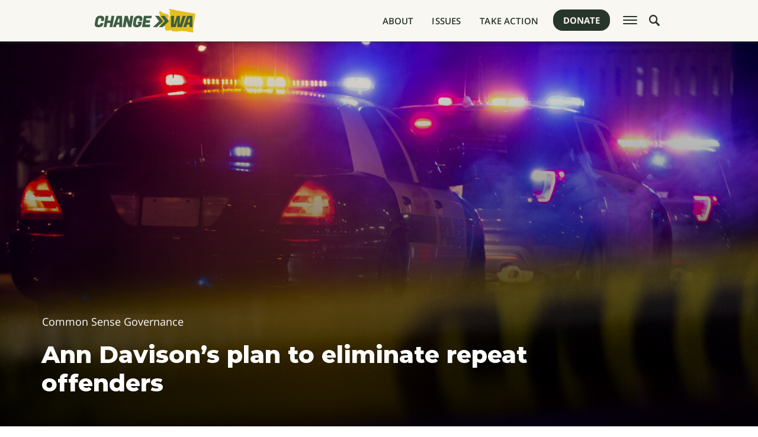

--- FILE ---
content_type: text/html; charset=UTF-8
request_url: https://www.changewashington.org/ann-davisons-plan-to-eliminate-repeat-offenders/
body_size: 23049
content:

<!DOCTYPE html>
<html>
<head>
	<meta charset='utf-8'>

	<meta name="viewport" content="width=device-width, initial-scale=1, user-scalable=no" id="metaViewport">
<script>
	if (window.matchMedia !== undefined && (window.matchMedia('(min-width: 500px) and (orientation: portrait)').matches || window.matchMedia('(min-width: 800px) and (orientation: landscape)').matches)){
		document.getElementById('metaViewport').setAttribute('content','width=1020');
	}
</script>
	<title>Ann Davison’s plan to eliminate repeat offenders</title>
	<meta name="description" content="Seattle City Attorney Ann Davison’s election last November showed that Seattle residents are ready for real change for the city. However, the ongoing rampant crime would not be possible if it weren’t for the gross enabling by former mayors, the City Council, and former city attorney Pete Holmes. Under his tenure, an astounding 50 percent...">

	
<link rel="preload" as="font" href="https://files.changewashington.org/wp-content/themes/changewashington/fonts/Montserrat-VF-english.woff2?1756413236" type="font/woff2" crossorigin>
<link rel="preload" as="font" href="https://files.changewashington.org/wp-content/themes/changewashington/fonts/Montserrat-Italic-VF-english.woff2?1756413236" type="font/woff2" crossorigin>
<link rel="preload" as="font" href="https://files.changewashington.org/wp-content/themes/changewashington/fonts/OpenSans-VF-english.woff2?1756413236" type="font/woff2" crossorigin>
<link rel="preload" as="font" href="https://files.changewashington.org/wp-content/themes/changewashington/fonts/OpenSans-Italic-VF-english.woff2?1756413236" type="font/woff2" crossorigin>

<style>
						@font-face {
				font-family: 'Montserrat';
				font-style: italic;
				font-display: block;
				src: url(https://files.changewashington.org/wp-content/themes/changewashington/fonts/Montserrat-Italic-VF-english.woff2?1756413236) format('woff2-variations');
				font-weight: 300 900;
				unicode-range: U+0000-00A0,U+00A2-00A9,U+00AC-00AE,U+00B0-00B7,U+00B9-00BA,U+00BC-00BE,U+00D7,U+00F7,U+2000-206F,U+2074,U+20AC,U+2122,U+2190-21BB,U+2212,U+2215,U+F8FF,U+FEFF,U+FFFD;
			}
			@font-face {
				font-family: 'Montserrat';
				font-style: italic;
				font-display: block;
				src: url(https://files.changewashington.org/wp-content/themes/changewashington/fonts/Montserrat-Italic-VF-rest-all.woff2?1756413236) format('woff2-variations');
				font-weight: 300 900;
				unicode-range: U+00A1,U+00AA-00AB,U+00AF,U+00B8,U+00BB,U+00BF-00D6,U+00D8-00F6,U+00F8-00FF,U+0131,U+0152-0153,U+02B0-02FF,U+0100-0130,U+0132-0151,U+0154-017F,U+0180-024F,U+1E00-1EFF,U+0100-0130,U+0132-0151,U+0154-017F,U+0180-024F,U+1E00-1EFF,U+0259,U+0300-03C0,U+2070-2073,U+2075-20AB,U+20AD-2121,U+2123-218F,U+21BC-2211,U+2213-2214,U+2216-F8FE,U+FB01-FB02;
			}
					@font-face {
				font-family: 'Montserrat';
				font-style: normal;
				font-display: block;
				src: url(https://files.changewashington.org/wp-content/themes/changewashington/fonts/Montserrat-VF-english.woff2?1756413236) format('woff2-variations');
				font-weight: 300 900;
				unicode-range: U+0000-00A0,U+00A2-00A9,U+00AC-00AE,U+00B0-00B7,U+00B9-00BA,U+00BC-00BE,U+00D7,U+00F7,U+2000-206F,U+2074,U+20AC,U+2122,U+2190-21BB,U+2212,U+2215,U+F8FF,U+FEFF,U+FFFD;
			}
			@font-face {
				font-family: 'Montserrat';
				font-style: normal;
				font-display: block;
				src: url(https://files.changewashington.org/wp-content/themes/changewashington/fonts/Montserrat-VF-rest-all.woff2?1756413236) format('woff2-variations');
				font-weight: 300 900;
				unicode-range: U+00A1,U+00AA-00AB,U+00AF,U+00B8,U+00BB,U+00BF-00D6,U+00D8-00F6,U+00F8-00FF,U+0131,U+0152-0153,U+02B0-02FF,U+0100-0130,U+0132-0151,U+0154-017F,U+0180-024F,U+1E00-1EFF,U+0100-0130,U+0132-0151,U+0154-017F,U+0180-024F,U+1E00-1EFF,U+0259,U+0300-03C0,U+2070-2073,U+2075-20AB,U+20AD-2121,U+2123-218F,U+21BC-2211,U+2213-2214,U+2216-F8FE,U+FB01-FB02;
			}
								@font-face {
				font-family: 'OpenSans';
				font-style: italic;
				font-display: block;
				src: url(https://files.changewashington.org/wp-content/themes/changewashington/fonts/OpenSans-Italic-VF-english.woff2?1756413236) format('woff2-variations');
				font-weight: 300 900;
				unicode-range: U+0000-00A0,U+00A2-00A9,U+00AC-00AE,U+00B0-00B7,U+00B9-00BA,U+00BC-00BE,U+00D7,U+00F7,U+2000-206F,U+2074,U+20AC,U+2122,U+2190-21BB,U+2212,U+2215,U+F8FF,U+FEFF,U+FFFD;
			}
			@font-face {
				font-family: 'OpenSans';
				font-style: italic;
				font-display: block;
				src: url(https://files.changewashington.org/wp-content/themes/changewashington/fonts/OpenSans-Italic-VF-rest-all.woff2?1756413236) format('woff2-variations');
				font-weight: 300 900;
				unicode-range: U+00A1,U+00AA-00AB,U+00AF,U+00B8,U+00BB,U+00BF-00D6,U+00D8-00F6,U+00F8-00FF,U+0131,U+0152-0153,U+02B0-02FF,U+0100-0130,U+0132-0151,U+0154-017F,U+0180-024F,U+1E00-1EFF,U+0100-0130,U+0132-0151,U+0154-017F,U+0180-024F,U+1E00-1EFF,U+0259,U+0300-03C0,U+2070-2073,U+2075-20AB,U+20AD-2121,U+2123-218F,U+21BC-2211,U+2213-2214,U+2216-F8FE,U+FB01-FB02;
			}
					@font-face {
				font-family: 'OpenSans';
				font-style: normal;
				font-display: block;
				src: url(https://files.changewashington.org/wp-content/themes/changewashington/fonts/OpenSans-VF-english.woff2?1756413236) format('woff2-variations');
				font-weight: 300 900;
				unicode-range: U+0000-00A0,U+00A2-00A9,U+00AC-00AE,U+00B0-00B7,U+00B9-00BA,U+00BC-00BE,U+00D7,U+00F7,U+2000-206F,U+2074,U+20AC,U+2122,U+2190-21BB,U+2212,U+2215,U+F8FF,U+FEFF,U+FFFD;
			}
			@font-face {
				font-family: 'OpenSans';
				font-style: normal;
				font-display: block;
				src: url(https://files.changewashington.org/wp-content/themes/changewashington/fonts/OpenSans-VF-rest-all.woff2?1756413236) format('woff2-variations');
				font-weight: 300 900;
				unicode-range: U+00A1,U+00AA-00AB,U+00AF,U+00B8,U+00BB,U+00BF-00D6,U+00D8-00F6,U+00F8-00FF,U+0131,U+0152-0153,U+02B0-02FF,U+0100-0130,U+0132-0151,U+0154-017F,U+0180-024F,U+1E00-1EFF,U+0100-0130,U+0132-0151,U+0154-017F,U+0180-024F,U+1E00-1EFF,U+0259,U+0300-03C0,U+2070-2073,U+2075-20AB,U+20AD-2121,U+2123-218F,U+21BC-2211,U+2213-2214,U+2216-F8FE,U+FB01-FB02;
			}
			</style>
	<link rel="stylesheet" type="text/css" media="all" href="https://files.changewashington.org/wp-content/themes/changewashington/style.css?1756413236"/>
	<link rel="stylesheet" type="text/css" media="print" href="https://files.changewashington.org/wp-content/themes/changewashington/print.css?1756413236"/>

	<meta name='robots' content='max-image-preview:large' />
	<style>img:is([sizes="auto" i], [sizes^="auto," i]) { contain-intrinsic-size: 3000px 1500px }</style>
	<link rel='dns-prefetch' href='//files.changewashington.org' />
<link rel='stylesheet' id='wp-block-library-css' href='https://www.changewashington.org/wp-includes/css/dist/block-library/style.min.css?ver=6.8.1' type='text/css' media='all' />
<style id='classic-theme-styles-inline-css' type='text/css'>
/*! This file is auto-generated */
.wp-block-button__link{color:#fff;background-color:#32373c;border-radius:9999px;box-shadow:none;text-decoration:none;padding:calc(.667em + 2px) calc(1.333em + 2px);font-size:1.125em}.wp-block-file__button{background:#32373c;color:#fff;text-decoration:none}
</style>
<style id='global-styles-inline-css' type='text/css'>
:root{--wp--preset--aspect-ratio--square: 1;--wp--preset--aspect-ratio--4-3: 4/3;--wp--preset--aspect-ratio--3-4: 3/4;--wp--preset--aspect-ratio--3-2: 3/2;--wp--preset--aspect-ratio--2-3: 2/3;--wp--preset--aspect-ratio--16-9: 16/9;--wp--preset--aspect-ratio--9-16: 9/16;--wp--preset--color--black: #000000;--wp--preset--color--cyan-bluish-gray: #abb8c3;--wp--preset--color--white: #ffffff;--wp--preset--color--pale-pink: #f78da7;--wp--preset--color--vivid-red: #cf2e2e;--wp--preset--color--luminous-vivid-orange: #ff6900;--wp--preset--color--luminous-vivid-amber: #fcb900;--wp--preset--color--light-green-cyan: #7bdcb5;--wp--preset--color--vivid-green-cyan: #00d084;--wp--preset--color--pale-cyan-blue: #8ed1fc;--wp--preset--color--vivid-cyan-blue: #0693e3;--wp--preset--color--vivid-purple: #9b51e0;--wp--preset--gradient--vivid-cyan-blue-to-vivid-purple: linear-gradient(135deg,rgba(6,147,227,1) 0%,rgb(155,81,224) 100%);--wp--preset--gradient--light-green-cyan-to-vivid-green-cyan: linear-gradient(135deg,rgb(122,220,180) 0%,rgb(0,208,130) 100%);--wp--preset--gradient--luminous-vivid-amber-to-luminous-vivid-orange: linear-gradient(135deg,rgba(252,185,0,1) 0%,rgba(255,105,0,1) 100%);--wp--preset--gradient--luminous-vivid-orange-to-vivid-red: linear-gradient(135deg,rgba(255,105,0,1) 0%,rgb(207,46,46) 100%);--wp--preset--gradient--very-light-gray-to-cyan-bluish-gray: linear-gradient(135deg,rgb(238,238,238) 0%,rgb(169,184,195) 100%);--wp--preset--gradient--cool-to-warm-spectrum: linear-gradient(135deg,rgb(74,234,220) 0%,rgb(151,120,209) 20%,rgb(207,42,186) 40%,rgb(238,44,130) 60%,rgb(251,105,98) 80%,rgb(254,248,76) 100%);--wp--preset--gradient--blush-light-purple: linear-gradient(135deg,rgb(255,206,236) 0%,rgb(152,150,240) 100%);--wp--preset--gradient--blush-bordeaux: linear-gradient(135deg,rgb(254,205,165) 0%,rgb(254,45,45) 50%,rgb(107,0,62) 100%);--wp--preset--gradient--luminous-dusk: linear-gradient(135deg,rgb(255,203,112) 0%,rgb(199,81,192) 50%,rgb(65,88,208) 100%);--wp--preset--gradient--pale-ocean: linear-gradient(135deg,rgb(255,245,203) 0%,rgb(182,227,212) 50%,rgb(51,167,181) 100%);--wp--preset--gradient--electric-grass: linear-gradient(135deg,rgb(202,248,128) 0%,rgb(113,206,126) 100%);--wp--preset--gradient--midnight: linear-gradient(135deg,rgb(2,3,129) 0%,rgb(40,116,252) 100%);--wp--preset--font-size--small: 13px;--wp--preset--font-size--medium: 20px;--wp--preset--font-size--large: 36px;--wp--preset--font-size--x-large: 42px;--wp--preset--spacing--20: 0.44rem;--wp--preset--spacing--30: 0.67rem;--wp--preset--spacing--40: 1rem;--wp--preset--spacing--50: 1.5rem;--wp--preset--spacing--60: 2.25rem;--wp--preset--spacing--70: 3.38rem;--wp--preset--spacing--80: 5.06rem;--wp--preset--shadow--natural: 6px 6px 9px rgba(0, 0, 0, 0.2);--wp--preset--shadow--deep: 12px 12px 50px rgba(0, 0, 0, 0.4);--wp--preset--shadow--sharp: 6px 6px 0px rgba(0, 0, 0, 0.2);--wp--preset--shadow--outlined: 6px 6px 0px -3px rgba(255, 255, 255, 1), 6px 6px rgba(0, 0, 0, 1);--wp--preset--shadow--crisp: 6px 6px 0px rgba(0, 0, 0, 1);}:where(.is-layout-flex){gap: 0.5em;}:where(.is-layout-grid){gap: 0.5em;}body .is-layout-flex{display: flex;}.is-layout-flex{flex-wrap: wrap;align-items: center;}.is-layout-flex > :is(*, div){margin: 0;}body .is-layout-grid{display: grid;}.is-layout-grid > :is(*, div){margin: 0;}:where(.wp-block-columns.is-layout-flex){gap: 2em;}:where(.wp-block-columns.is-layout-grid){gap: 2em;}:where(.wp-block-post-template.is-layout-flex){gap: 1.25em;}:where(.wp-block-post-template.is-layout-grid){gap: 1.25em;}.has-black-color{color: var(--wp--preset--color--black) !important;}.has-cyan-bluish-gray-color{color: var(--wp--preset--color--cyan-bluish-gray) !important;}.has-white-color{color: var(--wp--preset--color--white) !important;}.has-pale-pink-color{color: var(--wp--preset--color--pale-pink) !important;}.has-vivid-red-color{color: var(--wp--preset--color--vivid-red) !important;}.has-luminous-vivid-orange-color{color: var(--wp--preset--color--luminous-vivid-orange) !important;}.has-luminous-vivid-amber-color{color: var(--wp--preset--color--luminous-vivid-amber) !important;}.has-light-green-cyan-color{color: var(--wp--preset--color--light-green-cyan) !important;}.has-vivid-green-cyan-color{color: var(--wp--preset--color--vivid-green-cyan) !important;}.has-pale-cyan-blue-color{color: var(--wp--preset--color--pale-cyan-blue) !important;}.has-vivid-cyan-blue-color{color: var(--wp--preset--color--vivid-cyan-blue) !important;}.has-vivid-purple-color{color: var(--wp--preset--color--vivid-purple) !important;}.has-black-background-color{background-color: var(--wp--preset--color--black) !important;}.has-cyan-bluish-gray-background-color{background-color: var(--wp--preset--color--cyan-bluish-gray) !important;}.has-white-background-color{background-color: var(--wp--preset--color--white) !important;}.has-pale-pink-background-color{background-color: var(--wp--preset--color--pale-pink) !important;}.has-vivid-red-background-color{background-color: var(--wp--preset--color--vivid-red) !important;}.has-luminous-vivid-orange-background-color{background-color: var(--wp--preset--color--luminous-vivid-orange) !important;}.has-luminous-vivid-amber-background-color{background-color: var(--wp--preset--color--luminous-vivid-amber) !important;}.has-light-green-cyan-background-color{background-color: var(--wp--preset--color--light-green-cyan) !important;}.has-vivid-green-cyan-background-color{background-color: var(--wp--preset--color--vivid-green-cyan) !important;}.has-pale-cyan-blue-background-color{background-color: var(--wp--preset--color--pale-cyan-blue) !important;}.has-vivid-cyan-blue-background-color{background-color: var(--wp--preset--color--vivid-cyan-blue) !important;}.has-vivid-purple-background-color{background-color: var(--wp--preset--color--vivid-purple) !important;}.has-black-border-color{border-color: var(--wp--preset--color--black) !important;}.has-cyan-bluish-gray-border-color{border-color: var(--wp--preset--color--cyan-bluish-gray) !important;}.has-white-border-color{border-color: var(--wp--preset--color--white) !important;}.has-pale-pink-border-color{border-color: var(--wp--preset--color--pale-pink) !important;}.has-vivid-red-border-color{border-color: var(--wp--preset--color--vivid-red) !important;}.has-luminous-vivid-orange-border-color{border-color: var(--wp--preset--color--luminous-vivid-orange) !important;}.has-luminous-vivid-amber-border-color{border-color: var(--wp--preset--color--luminous-vivid-amber) !important;}.has-light-green-cyan-border-color{border-color: var(--wp--preset--color--light-green-cyan) !important;}.has-vivid-green-cyan-border-color{border-color: var(--wp--preset--color--vivid-green-cyan) !important;}.has-pale-cyan-blue-border-color{border-color: var(--wp--preset--color--pale-cyan-blue) !important;}.has-vivid-cyan-blue-border-color{border-color: var(--wp--preset--color--vivid-cyan-blue) !important;}.has-vivid-purple-border-color{border-color: var(--wp--preset--color--vivid-purple) !important;}.has-vivid-cyan-blue-to-vivid-purple-gradient-background{background: var(--wp--preset--gradient--vivid-cyan-blue-to-vivid-purple) !important;}.has-light-green-cyan-to-vivid-green-cyan-gradient-background{background: var(--wp--preset--gradient--light-green-cyan-to-vivid-green-cyan) !important;}.has-luminous-vivid-amber-to-luminous-vivid-orange-gradient-background{background: var(--wp--preset--gradient--luminous-vivid-amber-to-luminous-vivid-orange) !important;}.has-luminous-vivid-orange-to-vivid-red-gradient-background{background: var(--wp--preset--gradient--luminous-vivid-orange-to-vivid-red) !important;}.has-very-light-gray-to-cyan-bluish-gray-gradient-background{background: var(--wp--preset--gradient--very-light-gray-to-cyan-bluish-gray) !important;}.has-cool-to-warm-spectrum-gradient-background{background: var(--wp--preset--gradient--cool-to-warm-spectrum) !important;}.has-blush-light-purple-gradient-background{background: var(--wp--preset--gradient--blush-light-purple) !important;}.has-blush-bordeaux-gradient-background{background: var(--wp--preset--gradient--blush-bordeaux) !important;}.has-luminous-dusk-gradient-background{background: var(--wp--preset--gradient--luminous-dusk) !important;}.has-pale-ocean-gradient-background{background: var(--wp--preset--gradient--pale-ocean) !important;}.has-electric-grass-gradient-background{background: var(--wp--preset--gradient--electric-grass) !important;}.has-midnight-gradient-background{background: var(--wp--preset--gradient--midnight) !important;}.has-small-font-size{font-size: var(--wp--preset--font-size--small) !important;}.has-medium-font-size{font-size: var(--wp--preset--font-size--medium) !important;}.has-large-font-size{font-size: var(--wp--preset--font-size--large) !important;}.has-x-large-font-size{font-size: var(--wp--preset--font-size--x-large) !important;}
:where(.wp-block-post-template.is-layout-flex){gap: 1.25em;}:where(.wp-block-post-template.is-layout-grid){gap: 1.25em;}
:where(.wp-block-columns.is-layout-flex){gap: 2em;}:where(.wp-block-columns.is-layout-grid){gap: 2em;}
:root :where(.wp-block-pullquote){font-size: 1.5em;line-height: 1.6;}
</style>
<script type="text/javascript" src="https://files.changewashington.org/wp-content/themes/changewashington/scripts/jquery-1.11.0.min.js?ver=1.11.0" id="jquery-js"></script>
<link rel="https://api.w.org/" href="https://www.changewashington.org/wp-json/" /><link rel="alternate" title="JSON" type="application/json" href="https://www.changewashington.org/wp-json/wp/v2/posts/778" /><link rel="canonical" href="https://www.changewashington.org/ann-davisons-plan-to-eliminate-repeat-offenders/" />
<link rel='shortlink' href='https://www.changewashington.org/?p=778' />
<link rel="alternate" title="oEmbed (JSON)" type="application/json+oembed" href="https://www.changewashington.org/wp-json/oembed/1.0/embed?url=https%3A%2F%2Fwww.changewashington.org%2Fann-davisons-plan-to-eliminate-repeat-offenders%2F" />
<link rel="alternate" title="oEmbed (XML)" type="text/xml+oembed" href="https://www.changewashington.org/wp-json/oembed/1.0/embed?url=https%3A%2F%2Fwww.changewashington.org%2Fann-davisons-plan-to-eliminate-repeat-offenders%2F&#038;format=xml" />
<meta property="og:locale" content="en_US"/>
<meta property="og:site_name" content="Change Washington"/>
<meta property="og:type" content="article"/>
<meta property="og:url" content="https://www.changewashington.org/ann-davisons-plan-to-eliminate-repeat-offenders/"/>
<meta property="og:title" content="Ann Davison’s plan to eliminate repeat offenders"/>
<meta property="article:published_time" content="2022-03-30T19:51:02-07:00"/>
<meta property="og:description" content="Seattle City Attorney Ann Davison’s election last November showed that Seattle residents are ready for real change for the city. However, the ongoing rampant crime would not be possible if it weren’t for the gross enabling by former mayors, the City Council, and former city attorney Pete Holmes. Under his tenure, an astounding 50 percent..."/>
<meta property="og:image" content="https://files.changewashington.org/wp-content/uploads/2021/07/Crime-1-1024x683.jpg"/>
<meta property="article:section" content="Common Sense Governance"/>
<meta property="article:section" content="Public Safety"/>
<meta property="article:tag" content="Ann Davison"/>
<meta property="article:tag" content="crime"/>
<meta property="article:tag" content="public safety"/>
<meta property="article:tag" content="Seattle Police Department"/>
<meta property="twitter:card" content="summary_large_image"/>
		<style type="text/css" id="wp-custom-css">
			article.articlePost>.body b, article.articlePost>.body strong, .articleBody b, .articleBody strong {
    font-family: 'OpenSans', sans-serif;
    font-weight: 800;
}		</style>
				<meta property="og:description" content="Seattle City Attorney Ann Davison’s election last November showed that Seattle residents are ready for real change for the city. However, the ongoing rampant crime would not be possible if it weren’t for the gross enabling by former mayors, the City Council, and former city attorney Pete Holmes. Under his tenure, an astounding 50 percent..." />
		
	<script>
	var siteUrl = 'https://www.changewashington.org';
	var recaptchaPublicKey   = '6LeF62IrAAAAAKtiWtBejPK3bCfM0OxtCZFevuNa';
	var recaptchaV2PublicKey = '6LejF2wrAAAAAORbF_tSePARvFS1eU9GgZF5yDVF';
</script>

<script src="https://www.google.com/recaptcha/api.js?render=6LeF62IrAAAAAKtiWtBejPK3bCfM0OxtCZFevuNa" async></script>

<!-- Google Tag Manager -->
<script>(function(w,d,s,l,i){w[l]=w[l]||[];w[l].push({'gtm.start':
			new Date().getTime(),event:'gtm.js'});var f=d.getElementsByTagName(s)[0],
		j=d.createElement(s),dl=l!='dataLayer'?'&l='+l:'';j.async=true;j.src=
		'https://www.googletagmanager.com/gtm.js?id='+i+dl;f.parentNode.insertBefore(j,f);
	})(window,document,'script','dataLayer','GTM-N6JPBKK');</script>
<!-- End Google Tag Manager -->

<meta name="google-site-verification" content="Jiy2o56c1I8qvQE48dTakAlYF2qaRGpsysnGUaOW3Lg" />

	<script>
		dataLayer.push({
			'event': 'pageview',
			'author': "",
			'category': "Common Sense Governance"		});
	</script>
	<link rel="icon" type="image/png" href="https://files.changewashington.org/wp-content/themes/changewashington/images/favicon/favicon-96x96.png?1756413236" sizes="96x96">
<link rel="icon" type="image/svg+xml" href="https://files.changewashington.org/wp-content/themes/changewashington/images/favicon/favicon.svg?1756413236">
<link rel="shortcut icon" href="https://files.changewashington.org/wp-content/themes/changewashington/images/favicon/favicon.ico?1756413236">
<link rel="apple-touch-icon" sizes="180x180" href="https://files.changewashington.org/wp-content/themes/changewashington/images/favicon/apple-touch-icon.png?1756413236">
<meta name="apple-mobile-web-app-title" content="Change Washington">
<link rel="manifest" href="https://files.changewashington.org/wp-content/themes/changewashington/images/favicon/site.webmanifest?1756413236">
	<script src="https://js.stripe.com/v3/"></script>
</head>
<body class="no-js">

<div id="wrap">
	
<nav class="main setWidth">
	<div class="contain">
		<ul id="menu-top-menu" class="main"><li id="menu-item-19" class="menu-item menu-item-type-post_type menu-item-object-page menu-item-19"><a href="https://www.changewashington.org/about/">About</a></li><li id="menu-item-18" class="menu-item menu-item-type-post_type menu-item-object-page menu-item-has-children menu-item-18"><a href="https://www.changewashington.org/articles/">Issues</a><ul class="sub-menu"><li id="menu-item-5569" class="menu-item menu-item-type-taxonomy menu-item-object-category menu-item-5569"><a href="https://www.changewashington.org/category/homelessness/">Homelessness</a></li><li id="menu-item-5573" class="menu-item menu-item-type-taxonomy menu-item-object-category menu-item-5573"><a href="https://www.changewashington.org/category/taxes-spending/">Taxes &amp; Spending</a></li><li id="menu-item-5574" class="menu-item menu-item-type-taxonomy menu-item-object-category menu-item-5574"><a href="https://www.changewashington.org/category/mental-health-addiction/">Mental Health &amp; Addiction</a></li><li id="menu-item-5570" class="menu-item menu-item-type-taxonomy menu-item-object-category current-post-ancestor current-menu-parent current-post-parent menu-item-5570"><a href="https://www.changewashington.org/category/public-safety/">Public Safety</a></li></ul></li><li id="menu-item-29" class="menu-item menu-item-type-post_type_archive menu-item-object-chamber menu-item-29"><a href="https://www.changewashington.org/maps/">Take Action</a></li></ul>
		<a class="brand" href="https://www.changewashington.org">
			<svg id="uuid-0095b492-4e5d-47ed-9e24-b88d4e325a8a" data-name="Layer 1" xmlns="http://www.w3.org/2000/svg" width="170" height="40" viewBox="0 0 170 40">
  <defs>
    <style>
      .uuid-65da5657-553b-4831-a104-959d1070119b {
        fill: #e5bf20;
      }

      .uuid-70b12691-0b9f-45cc-b1c9-dc60a7352e5a {
        fill: #3c5e43;
      }
    </style>
  </defs>
  <path id="uuid-6a26856a-380e-4eca-859c-7154c38c08a2" data-name="Path 134" class="uuid-65da5657-553b-4831-a104-959d1070119b" d="M169.066,7.868l-1.702-.267-1.702-.266-1.702-.276-1.702-.276-1.694-.284-1.702-.284-1.702-.293-1.693-.292-1.702-.293-1.693-.301-1.702-.301-1.694-.301-1.693-.309-1.693-.318-1.693-.318-1.694-.318-1.693-.317-1.693-.326-1.693-.335-1.694-.325-1.685-.333-1.693-.344-1.685-.34-1.685-.34-1.693-.351-.759-.159.058.184.033.2-.339-.136-.183-.008-.117.084v.193l.384.068.058.21-.041.05-.084.05-.092.075-.059.1.008.142.058.118.284.34.05.126v.167l-.092.25.1-.125.126.109.117.204.033.15-.033.05-.136.084-.034.05-.008.125.042.109.058.059.092-.025.309-.334.158-.136.167-.033.142.059.175.136.136.167.041.184-.242.284-.068.167.158.118-.008.05-.016.284.016.117.05.1.058.05.058.043.058.068.059.235-.017.242-.092.184-.175.042-.125-.084-.259-.309-.15-.084h-.168l.068.108.267.259.068.167.041.168.008.176-.033.284v.108l.008.068-.016.068-.084.084-.1.025-.1-.05-.084-.092-.142-.259-.117-.117-.108.033-.058.272-.084-.192-.075-.301-.117-.204-.234.102-.109.017-.126-.034h-.108l-.041.117.05.068.1.042.092.092.008.192-.058.092-.092.05-.058.084.041.192.075.092.108.059.136.008.125-.025.068-.05.167-.168.068-.025.075.025.108.051.041.084-.136.084-.017.076.084.117.092.309.075.075.125.034.109.058.092.076.142.217.208.176.208.267.033.068.016.084v.116l.017.059-.159.193-.05.1.017.117-.1.033-.059-.084-.041-.117-.075-.101-.117-.042-.15-.025-.284.025-.191.101-.126.192-.068.242v.276l.075.276.117.209.567.585.05.076.109.25.075.092.136.025-.092-.367-.084-.192-.109-.093-.1-.068-.117-.136-.1-.15-.058-.117-.025-.167.008-.2.058-.152.175-.075.025-.217.058-.092.068-.008.059.033.033.059.033.033.3.192.025.252-.084.325-.033.393.1.376.2.309.459.527.15-.099.109.025.041.049.05.042.008.05-.042.034-.05.033-.05.033-.05.15-.058.136-.175.059-.075.042h-.292l-.075.033-.068.051-.175.074-.068.042-.05.076-.025.1-.109.136-.05.159-.068.225-.141.151-.267.136-.1.109-.084.126-.075.167-.058.2.025.176.068.125-.008.176-.008.176-.05.109-.166.159-.068.075-.033.093-.05.068-.1.008-.034.042.017.11.058.108.068.068.317.21.084.15.017.142-.041.167-.084.21-.058-.108-.05-.169-.068-.125h-.109l-.125.101-.058.068-.008.102.058.501.025.125.058.159.008.126-.1.46.025.136.158.317.033.151-.025.204-.075.15-.109.092-.267.016-.166.042-.16.035-.117.076-.084.099v.093l.058.091.117.118-.167.092-.125.025-.109-.059-.242-.293-.242-.217-.3-.443.117-.042.1-.093.092-.136-.1-.261.084-.225.15-.225.117-.252.1-.183.15-.204.05-.184-.183-.117-.034-.159.042-.268-.042-.193-.284.092-.192.11-.208.082-.434.092.058-.1.183-.109.1-.1.092-.117v-.025l-.058-.008-.242-.2-.05-.076-.017-.15.017-.144.041-.108.068-.092.075-.075.175.653.158.267.217-.05-.041-.092.068-.059-.068-1.071-.025-.075-.058-.082-.058-.068-.041-.084.008-.136.075-.008.35.519.136-.043.15-.125.109-.159.008-.125.136.008.359.15h.084l.033-.042.051-.052.068-.084.017-.125-.033-.092-.058-.075-.075-.059-.068-.033.15-.143-.008-.116-.068-.102-.025-.116.025-.368.025-.159-.033-.268-.158-.204-1.109-.962-.05-.084-.217-.593-.017-.167-.016-.076-.058-.092-.033-.117.033-.142.068-.05.208-.059.084-.043-.1-.284-.191-.033-.242.059-.268.008-.108.043-.1.117-.058.151.008.136.242.376.068.167-.192.293-.126.084-.15-.016.017-.075.174-.068.009-.21-.077-.23-.084-.159-.092-.059-.084-.017-.05-.059.008-.167-.025-.11-.1-.05-.125-.016-.339-.007-.075.125-.017.435-.092-.017-.15-.109-.092-.176.108-.235-.126-.31-.175-.25-.225-.175-.292-.11-.534.136-.284.059-1.268-.34-.142-.11.017-.05-.339-.092-.142-.05-.333-.2-.475-.033-.217.042-.117-.092-.175-.21-.259-.116-.567-.084-1.154-.327-.993-.502-.142-.1-.175-.376-.136-.15-.559-.393-.166-.076-.359-.033-.126-.068-.15-.209-.068-.05-.526-.267-.25-.302-1.118-.852-.359-.193-.407-.125-.05.15.025.143.175.268.15.184.025.042-.05.1-.15.136-.05.092-.084.386-.033.05-.084.059-.025.05-.008.05.033.084-.016.059-.126.335-.1.142-.142.042-.041.084.141.576-.075.386-.05.384v.402l.041.418.068.385.167.51.05.059.2.075.084.059.068.075.367.612.068.209.033.376.041.136.075.084.092.05.068.068-.008.376.142.67.008.184-.109.869.008.443-.159,1.622.059.068.158.074.075.075-.058.076-.033.117.008.108.058.068.1.042.041.075.092.376.058.476v.436l-.1.87.008.484-.025.235-.217.735-.05.109-.041.05-.033.117-.008.127.033.075.192,3.252-.126.402-.267,1.78-.117.453-.15.309.025.142-.025.11-.1.184-.136.193-.092.117-.075.068.068.084.075.025.175-.033.041.016.025.042.025.026.075-.051-.017-.017-.008-.068v-.084l.016-.05.159-.092.142.008.136.084.109.117.317.51.167.118.208.033.175-.075.159-.101.192-.068.092.017.242.125h.084l.125-.068.259-.025.092-.082.075-.034.092.15.025.101v.092l.017.084.45.209,1.018.042.225.084.175.142.033.225.008.204.1.175.517.602.136.109.217.075h.192l.384-.092.2.033.526.016.142.075.092.117.234.259.1.084.234.093.234.159.217.192.175.192.108.204.092.242.058.259v.427l.084.142.108.125.084.159.008.184-.033.494.068.401-.05.192-.084.209-.05.243.126.335.008.109-.033.117-.075.204-.033.117-.05.418v.251l.041.193.109.175.158.184.175.15.601.243.339-.008.117.025.234.184.392.184.208.176.679.15.601.36.158-.008.159-.059.634-.05,1.535-.226.359-.125.634-.327.367-.108.234.008.576.235,1.218.033,2.344.686.359.2.136.159.05.175.033.204.059.243.125.125.183.017.767-.167h.041l.175.041.084.042.041.009.267.042.084.025.109.075.333.1.359-.025.108.016.05-.008.401-.2.068-.008h.593l.401-.075.05-.076.068-.05.234-.092h.092l1.168.443.092.008.208-.05h.075l.401.142.092.008.2-.033.35-.117.084-.008.125.025.225.092.125.008.242-.05.234-.108.284-.184.167-.059.384.008,1.26-.251,2.244.033.384-.192.275-.233.142-.042.217.008.551.125h1.135l1.994.317.417-.1.401-.309.075.008.367.068,1.035.176,1.034.176,1.034.176,1.027.167,1.034.176,2.069.34,1.034.167,1.035.169,1.034.167,1.035.167,1.034.159,1.035.167,1.034.159,1.034.159,1.093.167-.117-.511-.339-.576-.033-.125.284-.21.117-.136.117-.209.033-.226-.136-.317-.008-.535-.075-.243-.204-.468-.309-.519-.033-.167.058-.192.175-.317.041-.31.259-1.697.259-1.689.251-1.698.259-1.689.251-1.688.259-1.681.251-1.689.259-1.68.251-1.681.251-1.68.259-1.682.251-1.672.251-1.671.259-1.673.25-1.671.251-1.665-.934-.164Z"/>
  <g>
    <path class="uuid-70b12691-0b9f-45cc-b1c9-dc60a7352e5a" d="M6.189,31.002c-2.501,0-4.231-.543-5.193-1.63-.665-.771-.997-1.849-.997-3.233,0-.595.061-1.235.183-1.919l1.075-6.046c.787-4.433,3.628-6.65,8.523-6.65,2.028,0,3.567.434,4.616,1.301,1.049.867,1.574,2.055,1.574,3.562,0,.701-.101,1.398-.301,2.09-.201.693-.398,1.205-.59,1.538l-.289.526h-4.642c.577-.666.865-1.612.865-2.839,0-.648-.166-1.161-.498-1.538-.332-.377-.822-.565-1.469-.565-1.766,0-2.815.982-3.147,2.944l-.918,5.31c-.088.456-.131.903-.131,1.341,0,1.156.691,1.735,2.072,1.735,1.661,0,2.657-.937,2.99-2.813h4.72l-.131.762c-.7,4.083-3.471,6.125-8.314,6.125Z"/>
    <path class="uuid-70b12691-0b9f-45cc-b1c9-dc60a7352e5a" d="M33.026,11.708l-3.304,18.926h-4.747l1.206-6.834h-5.114l-1.18,6.834h-4.747l3.331-18.926h4.721l-1.416,7.991h5.114l1.416-7.991h4.721Z"/>
    <path class="uuid-70b12691-0b9f-45cc-b1c9-dc60a7352e5a" d="M41.234,30.634l.157-4.127h-4.38l-1.285,4.127h-5.009l6.74-18.926h8.654l.105,18.926h-4.983ZM40.159,16.308l-2.072,6.676h3.436l.289-6.676h-1.652Z"/>
    <path class="uuid-70b12691-0b9f-45cc-b1c9-dc60a7352e5a" d="M65.105,11.708l-3.304,18.926h-4.747l-3.304-10.357-1.783,10.357h-4.747l3.331-18.926h4.878l3.252,9.673,1.705-9.673h4.721Z"/>
    <path class="uuid-70b12691-0b9f-45cc-b1c9-dc60a7352e5a" d="M70.717,31.002c-2.483,0-4.196-.578-5.14-1.735-.647-.806-.97-1.91-.97-3.312,0-.648.07-1.358.21-2.129l.918-5.257c.822-4.696,3.689-7.045,8.602-7.045,2.028,0,3.567.434,4.616,1.301,1.049.867,1.574,2.055,1.574,3.562,0,.614-.083,1.235-.249,1.866-.166.631-.328,1.104-.485,1.419l-.262.473h-4.642c.454-.631.682-1.358.682-2.182,0-1.577-.656-2.366-1.967-2.366-1.766,0-2.824,1.025-3.173,3.075l-.891,5.047c-.088.473-.131.938-.131,1.393,0,1.209.712,1.814,2.137,1.814s2.338-.718,2.741-2.156h-2.151l.525-2.918h6.95l-.42,2.261-.131.762c-.734,4.083-3.514,6.125-8.34,6.125Z"/>
    <path class="uuid-70b12691-0b9f-45cc-b1c9-dc60a7352e5a" d="M92.99,30.634h-13.165l3.33-18.926h13.166l-.734,4.1h-8.445l-.603,3.549h6.976l-.734,4.101h-6.976l-.525,3.075h8.445l-.734,4.1Z"/>
  </g>
  <g>
    <path class="uuid-70b12691-0b9f-45cc-b1c9-dc60a7352e5a" d="M143.857,11.708l-.446,14.326h.603l4.564-14.326h5.14l-6.478,18.926h-7.868l.708-12.118-3.514,12.118h-7.868l.184-18.926h5.14l-.472,14.326h.603l4.589-14.326h5.114Z"/>
    <path class="uuid-70b12691-0b9f-45cc-b1c9-dc60a7352e5a" d="M159.97,30.634l.157-4.127h-4.38l-1.285,4.127h-5.009l6.74-18.926h8.654l.105,18.926h-4.983ZM158.894,16.308l-2.072,6.676h3.435l.289-6.676h-1.652Z"/>
  </g>
  <g>
    <polygon class="uuid-70b12691-0b9f-45cc-b1c9-dc60a7352e5a" points="115.347 20.872 108.326 11.679 101.689 11.679 108.711 20.872 98.404 30.635 105.04 30.635 115.347 20.872"/>
    <polygon class="uuid-70b12691-0b9f-45cc-b1c9-dc60a7352e5a" points="118.427 20.872 108.119 30.635 114.756 30.635 125.062 20.872 118.041 11.679 111.405 11.679 118.427 20.872"/>
  </g>
</svg>		</a>

		<div id="menu" class="navIcon">
			<svg xmlns="http://www.w3.org/2000/svg" width="24" height="14" viewBox="0 0 24 14">
  <path d="M23,2H1A1,1,0,0,1,1,0H23a1,1,0,0,1,0,2Z"/>
  <path d="M23,8H1A1,1,0,0,1,1,6H23a1,1,0,0,1,0,2Z"/>
  <path d="M23,14H1a1,1,0,0,1,0-2H23a1,1,0,0,1,0,2Z"/>
</svg>
		</div>

		<div class="navIcon search openSearchButton">
			<svg xmlns="http://www.w3.org/2000/svg" width="18.999" height="19.001" viewBox="0 0 18.999 19.001">
  <defs>
    <style>
      .d17ff50f-ec98-4875-9591-fc7ffe58de25 {
        fill: #f1f1f1;
      }
    </style>
  </defs>
  <path class="d17ff50f-ec98-4875-9591-fc7ffe58de25" d="M18.537,16.3l-4.547-4.548a1.514,1.514,0,0,0-.167-.136,7.53,7.53,0,1,0-2.209,2.21,2,2,0,0,0,.136.166L16.3,18.538A1.584,1.584,0,0,0,18.537,16.3ZM7.519,12.666a5.145,5.145,0,1,1,5.146-5.144A5.15,5.15,0,0,1,7.519,12.666Z"/>
</svg>
		</div>

					<div id="donate">
				<a class="tab" href="https://www.changewashington.org/donate/">Donate</a>
			</div>
			</div>

	<section class="menu">
		<div class="wrapper">
			<div class="intro">
				<div class="logo">
					<svg id="uuid-874cb663-f9ff-44fd-bc1b-36ea7685694d" data-name="Layer 1" xmlns="http://www.w3.org/2000/svg" width="280" height="158" viewBox="0 0 280 158">
  <defs>
    <style>
      .uuid-66e31cd4-ce3c-4b30-9681-bf274a6c7b69 {
        fill: #fff;
      }

      .uuid-0e483162-fb1e-4504-9a63-2dfb293af57f {
        fill: none;
      }

      .uuid-68f4fcbe-890b-4412-a57a-1398617c9bb7 {
        fill: #e5bf20;
      }

      .uuid-7c35c102-ee66-4365-b3ab-e6a39a559dd9 {
        fill: #3c5e43;
      }
    </style>
  </defs>
  <polygon class="uuid-0e483162-fb1e-4504-9a63-2dfb293af57f" points="121.544 13.904 116.741 13.904 110.718 33.308 120.705 33.308 121.544 13.904"/>
  <polygon class="uuid-0e483162-fb1e-4504-9a63-2dfb293af57f" points="156.246 25.439 153.237 42.908 151.958 50.331 155.331 50.963 160.255 51.886 164.968 52.771 161.919 43.216 156.246 25.439"/>
  <polygon class="uuid-0e483162-fb1e-4504-9a63-2dfb293af57f" points="118.721 43.545 117.583 43.545 120.302 44.094 120.323 43.545 118.721 43.545"/>
  <path class="uuid-66e31cd4-ce3c-4b30-9681-bf274a6c7b69" d="M42.159,38.809l.381-2.216h-13.722c-.967,5.451-3.864,8.175-8.691,8.175-4.016,0-6.023-1.681-6.023-5.042,0-1.273.126-2.571.381-3.896l2.668-15.432c.965-5.703,4.014-8.556,9.149-8.556,1.88,0,3.304.548,4.27,1.642.965,1.096,1.448,2.586,1.448,4.469,0,3.565-.839,6.316-2.516,8.251h13.494l.839-1.528c.559-.967,1.13-2.456,1.716-4.469.583-2.012.876-4.036.876-6.073,0-4.38-1.525-7.831-4.574-10.352-3.049-2.521-7.522-3.782-13.417-3.782C14.205,0,5.946,6.444,3.659,19.328L.533,36.899c-.356,1.986-.533,3.846-.533,5.576,0,4.024.965,7.156,2.897,9.397,2.794,3.159,7.826,4.737,15.095,4.737,14.078,0,22.134-5.933,24.167-17.8Z"/>
  <polygon class="uuid-66e31cd4-ce3c-4b30-9681-bf274a6c7b69" points="57.81 55.539 61.241 35.676 76.107 35.676 72.6 55.539 86.399 55.539 96.005 .535 82.282 .535 78.165 23.759 63.299 23.759 67.416 .535 53.693 .535 44.011 55.539 57.81 55.539"/>
  <path class="uuid-66e31cd4-ce3c-4b30-9681-bf274a6c7b69" d="M107.296,43.247v-.56l.339-.243.533.024.987.395-.097-.582-.17-.534,2.207.461,4.923,1.021,1.565.316h2.74l-.021.549-.436,11.445h14.485l-.048-8.628-.052-9.307-.205-37.068h-25.158l-19.593,55.004h14.562l3.736-11.994h.847l-.028-.1-1.115-.198ZM116.741,13.904h4.803l-.839,19.404h-9.987l6.023-19.404Z"/>
  <path class="uuid-66e31cd4-ce3c-4b30-9681-bf274a6c7b69" d="M187.807,41.941c0,4.075.94,7.283,2.821,9.626,2.744,3.361,7.725,5.042,14.942,5.042,14.028,0,22.109-5.933,24.244-17.8l.381-2.216,1.22-6.57h-20.203l-1.525,8.48h6.252c-1.17,4.177-3.825,6.265-7.967,6.265s-6.213-1.757-6.213-5.271c0-1.324.126-2.674.381-4.049l2.591-14.668c1.016-5.959,4.091-8.938,9.225-8.938,3.812,0,5.718,2.292,5.718,6.876,0,2.394-.661,4.507-1.982,6.341h13.494l.762-1.376c.458-.917.927-2.292,1.41-4.125.483-1.834.724-3.641.724-5.424,0-4.38-1.525-7.831-4.574-10.352-3.049-2.521-7.522-3.782-13.418-3.782-14.282,0-22.617,6.826-25.006,20.474l-2.668,15.279c-.407,2.241-.61,4.304-.61,6.188Z"/>
  <polygon class="uuid-66e31cd4-ce3c-4b30-9681-bf274a6c7b69" points="277.865 12.452 280 .535 241.728 .535 232.047 55.539 270.318 55.539 272.452 43.622 247.904 43.622 249.429 34.683 269.708 34.683 271.843 22.766 251.564 22.766 253.317 12.452 277.865 12.452"/>
  <path class="uuid-68f4fcbe-890b-4412-a57a-1398617c9bb7" d="M229.345,63.839l-4.946-.773-4.946-.803-4.946-.803-4.925-.825-4.946-.827-4.946-.85-4.923-.849-4.948-.85-4.923-.874-4.946-.876-.283-.05-.014.082h-13.799l-.883-2.768-4.713-.884-4.925-.924-3.372-.631-.897,5.208h-13.799l1.371-7.789-2.996-.575-1.335-.264.048,8.628h-14.485l.436-11.445-2.719-.549-1.565-.316-4.923-1.021-2.207-.461.17.534.097.582-.987-.395-.533-.024-.339.243v.56l1.115.198.028.1.142.509-.12.146-.243.146-.266.218-.172.291.024.411.17.342.825.989.146.366v.485l-.266.728.29-.364.365.316.34.593.097.437-.097.146-.395.245-.099.146-.024.364.122.317.17.17.266-.073.898-.971.46-.396.486-.097.413.17.509.395.395.485.12.534-.703.827-.197.485.46.342-.024.146-.047.825.047.34.146.291.17.146.17.125.17.198.172.682-.049.704-.266.534-.509.121-.363-.243-.752-.898-.436-.243h-.49l.197.315.776.752.197.485.12.488.024.512-.097.825v.314l.024.198-.047.198-.243.243-.292.073-.29-.146-.243-.267-.413-.752-.34-.34-.314.097-.17.791-.243-.558-.217-.876-.34-.593-.679.297-.316.049-.365-.099h-.314l-.12.34.146.198.29.121.266.267.024.558-.17.267-.266.146-.17.245.12.558.219.267.314.17.395.024.363-.073.197-.146.486-.488.197-.073.219.073.314.148.12.243-.395.243-.049.222.243.34.266.898.219.218.363.099.316.168.266.222.413.631.606.512.606.775.097.198.047.245v.338l.049.172-.462.56-.146.291.049.34-.29.097-.172-.243-.12-.34-.217-.293-.339-.121-.436-.073-.825.073-.557.293-.365.558-.197.704v.803l.217.803.339.607,1.648,1.701.146.222.316.728.217.267.395.073-.268-1.068-.243-.558-.316-.271-.29-.198-.339-.396-.292-.437-.17-.34-.073-.485.024-.582.17-.441.509-.218.073-.631.17-.267.197-.024.172.097.097.17.097.097.872.558.073.732-.243.945-.097,1.143.29,1.094.582.898,1.334,1.531.436-.289.316.073.12.142.146.121.024.146-.122.099-.144.097-.146.097-.146.437-.17.396-.509.17-.219.121h-.849l-.217.097-.197.148-.509.215-.197.121-.146.222-.073.291-.316.396-.146.461-.197.655-.411.439-.776.396-.292.317-.243.366-.219.485-.17.582.073.512.197.362-.024.512-.024.512-.146.317-.484.461-.197.218-.097.269-.146.198-.29.024-.099.121.049.32.17.313.197.198.922.609.243.437.049.411-.12.485-.243.609-.17-.313-.146-.491-.197-.364h-.316l-.363.293-.17.198-.024.297.17,1.456.073.364.17.461.024.366-.292,1.337.073.395.46.922.097.439-.073.593-.217.437-.316.267-.776.048-.484.121-.464.101-.34.222-.243.289v.271l.17.265.34.342-.486.267-.363.073-.316-.17-.703-.85-.703-.631-.872-1.288.34-.121.292-.269.266-.395-.29-.758.243-.655.436-.655.339-.732.292-.532.436-.593.146-.534-.533-.34-.099-.461.122-.779-.122-.56-.825.267-.559.318-.606.239-1.261.267.17-.291.533-.317.29-.291.268-.34v-.073l-.17-.024-.703-.582-.146-.222-.049-.435.049-.417.12-.315.197-.267.217-.217.509,1.897.46.775.63-.146-.12-.267.197-.17-.197-3.113-.073-.218-.17-.239-.17-.198-.12-.243.024-.396.219-.024,1.018,1.509.395-.125.436-.364.316-.463.024-.362.395.024,1.044.435h.243l.097-.121.148-.152.197-.245.049-.364-.097-.267-.17-.218-.219-.17-.197-.097.436-.415-.024-.336-.197-.297-.073-.336.073-1.07.073-.461-.097-.779-.46-.593-3.225-2.795-.146-.243-.63-1.725-.049-.485-.047-.222-.17-.267-.097-.34.097-.411.197-.146.606-.17.243-.125-.292-.827-.557-.097-.703.17-.778.024-.314.125-.29.34-.17.439.024.396.703,1.094.197.485-.559.85-.365.243-.436-.047.049-.218.507-.198.026-.609-.223-.669-.243-.461-.266-.17-.243-.05-.146-.17.024-.485-.073-.318-.292-.146-.363-.047-.987-.022-.217.362-.049,1.264-.266-.049-.436-.317-.266-.51.314-.682-.365-.9-.509-.728-.655-.508-.849-.318-1.553.396-.825.17-3.685-.989-.413-.32.049-.146-.987-.267-.413-.146-.969-.582-1.382-.097-.63.121-.34-.267-.509-.609-.752-.338-1.648-.245-3.355-.949-2.886-1.458-.413-.291-.509-1.094-.395-.437-1.626-1.143-.484-.222-1.044-.097-.365-.198-.436-.607-.197-.146-1.53-.775-.726-.878-3.251-2.476-1.042-.56-1.184-.364-.146.437.073.415.509.779.436.534.073.121-.146.291-.436.396-.146.267-.243,1.121-.097.146-.243.17-.073.146-.024.146.097.243-.047.17-.365.973-.29.413-.413.121-.12.245.411,1.673-.217,1.121-.144,1.115v1.167l.12,1.215.197,1.117.486,1.481.146.17.582.218.243.17.197.217,1.066,1.78.197.607.097,1.094.12.396.217.243.268.146.197.198-.024,1.092.413,1.946.024.536-.316,2.526.024,1.288-.359,3.665,14.951,19.572-16.941,16.043.138.047.509-.097.12.047.073.121.073.075.217-.148-.049-.049-.024-.198v-.243l.047-.146.462-.267.413.024.395.243.316.34.922,1.481.486.342.606.097.509-.218.462-.293.559-.198.266.05.703.362h.243l.132-.072,18.315-17.343-20.413-26.719h19.292l20.411,26.719-24.622,23.317,1.029.032.413.218.266.34.679.752.292.245.679.269.679.461.63.558.509.558.314.593.266.704.17.754v1.24l.243.411.314.364.243.463.024.534-.097,1.436.197,1.165-.146.558-.243.607-.146.706.365.973.024.317-.097.34-.219.593-.097.34-.146,1.214v.73l.12.56.316.508.46.534.509.437,1.747.706.987-.024.339.073.679.536,1.139.534.606.51,1.974.437,1.747,1.046.46-.024.462-.17,1.843-.146,4.461-.657,1.044-.364,1.843-.949,1.066-.314.679.024,1.674.682,3.541.097,6.814,1.994,1.042.581.395.461.146.508.097.593.172.706.363.364.533.049,2.23-.485h.12l.509.119.243.121.12.026.776.121.243.073.316.218.969.291,1.044-.073.314.048.146-.024,1.165-.582.197-.024h1.723l1.165-.218.146-.222.197-.146.679-.267h.266l3.395,1.288.266.024.606-.146h.217l1.165.411.266.024.582-.097,1.019-.34.243-.024.363.073.655.267.363.024.703-.146.679-.314.825-.534.486-.172,1.115.024,3.663-.73,6.523.097,1.115-.558.799-.678.412-.121.63.024,1.601.364h3.301l5.797.922,1.212-.291,1.165-.898.219.024,1.066.198,3.008.51,3.006.51,3.006.512,2.984.485,3.006.512,6.014.989,3.006.485,3.008.49,3.006.485,3.008.485,3.006.461,3.008.485,3.006.463,3.006.463,3.178.485-.34-1.485-.987-1.675-.097-.364.825-.609.34-.396.339-.607.097-.657-.395-.922-.024-1.555-.217-.706-.592-1.361-.898-1.507-.097-.487.17-.558.509-.922.12-.9.752-4.931.752-4.909.728-4.935.752-4.909.728-4.907.752-4.885.728-4.909.752-4.883.728-4.885.728-4.883.752-4.887.728-4.86.728-4.858.752-4.862.726-4.858.728-4.838-2.714-.476-4.948-.775ZM170.844,130.779h-22.871l2.058-35.218-10.215,35.218h-22.872l.534-55.004h14.942l-1.372,41.635h1.754l13.341-41.635h14.866l-1.295,41.635h1.753l13.266-41.635h14.942l-18.831,55.004ZM207.85,130.779l.457-11.994h-12.732l-3.736,11.994h-14.562l19.594-55.004h25.158l.305,55.004h-14.485Z"/>
  <polygon class="uuid-68f4fcbe-890b-4412-a57a-1398617c9bb7" points="198.701 108.548 208.688 108.548 209.527 89.144 204.724 89.144 198.701 108.548"/>
  <polygon class="uuid-7c35c102-ee66-4365-b3ab-e6a39a559dd9" points="174.733 75.775 161.467 117.41 159.714 117.41 161.01 75.775 146.144 75.775 132.803 117.41 131.048 117.41 132.42 75.775 117.478 75.775 116.944 130.779 139.816 130.779 150.032 95.561 147.973 130.779 170.844 130.779 189.675 75.775 174.733 75.775"/>
  <path class="uuid-7c35c102-ee66-4365-b3ab-e6a39a559dd9" d="M196.872,75.775l-19.594,55.004h14.562l3.736-11.994h12.732l-.457,11.994h14.485l-.305-55.004h-25.158ZM208.688,108.548h-9.987l6.022-19.404h4.804l-.839,19.404Z"/>
  <polygon class="uuid-66e31cd4-ce3c-4b30-9681-bf274a6c7b69" points="63.183 82.836 57.723 75.689 38.431 75.689 58.844 102.408 28.881 130.781 48.173 130.781 61.193 118.451 78.134 102.408 63.183 82.836"/>
  <polygon class="uuid-66e31cd4-ce3c-4b30-9681-bf274a6c7b69" points="85.965 75.689 66.673 75.689 87.085 102.408 68.771 119.751 57.122 130.781 76.414 130.781 81.754 125.725 106.375 102.408 85.965 75.689"/>
  <polygon class="uuid-66e31cd4-ce3c-4b30-9681-bf274a6c7b69" points="151.061 55.539 151.958 50.331 153.237 42.908 156.246 25.439 161.919 43.216 164.968 52.771 165.852 55.539 179.65 55.539 179.665 55.457 180.858 48.627 189.256 .535 175.534 .535 170.578 28.648 161.125 .535 146.945 .535 139.524 42.69 138.634 47.75 137.263 55.539 151.061 55.539"/>
</svg>				</div>
				<div class="socialSvg">
	<a class="facebook"  href="https://www.facebook.com/Change-Washington-101173328118762" target="_blank" rel="noopener"><div class="images/social/facebook.svg"></div></a>
	<a class="twitter"   href="https://twitter.com/ChangeWash"  target="_blank" rel="noopener"><div class="images/social/twitter.svg"></div></a>
	<a class="youtube"   href="https://www.youtube.com/@changewa7502/videos"  target="_blank" rel="noopener"><div class="images/social/youtube.svg"></div></a>
</div>			</div>
			<ul id="menu-expanded-menu" class="mobile"><li id="menu-item-25" class="menu-item menu-item-type-post_type menu-item-object-page menu-item-25"><a href="https://www.changewashington.org/about/">About</a></li><li id="menu-item-23" class="menu-item menu-item-type-post_type menu-item-object-page menu-item-23"><a href="https://www.changewashington.org/your-story/">Your Story</a></li><li id="menu-item-28" class="menu-item menu-item-type-post_type_archive menu-item-object-chamber menu-item-28"><a href="https://www.changewashington.org/maps/">Take Action</a></li><li id="menu-item-24" class="menu-item menu-item-type-post_type menu-item-object-page menu-item-24"><a href="https://www.changewashington.org/newsletter-signup/">Newsletter Signup</a></li><li id="menu-item-22" class="menu-item menu-item-type-post_type menu-item-object-page menu-item-22"><a href="https://www.changewashington.org/contact/">Contact</a></li><li id="menu-item-21" class="menu-item menu-item-type-post_type menu-item-object-page menu-item-has-children menu-item-21"><a href="https://www.changewashington.org/articles/">Issues</a><ul class="sub-menu"><li id="menu-item-5562" class="menu-item menu-item-type-taxonomy menu-item-object-category menu-item-5562"><a href="https://www.changewashington.org/category/homelessness/">Homelessness</a></li><li id="menu-item-5566" class="menu-item menu-item-type-taxonomy menu-item-object-category menu-item-5566"><a href="https://www.changewashington.org/category/taxes-spending/">Taxes &amp; Spending</a></li><li id="menu-item-5567" class="menu-item menu-item-type-taxonomy menu-item-object-category menu-item-5567"><a href="https://www.changewashington.org/category/mental-health-addiction/">Mental Health &amp; Addiction</a></li><li id="menu-item-5563" class="menu-item menu-item-type-taxonomy menu-item-object-category current-post-ancestor current-menu-parent current-post-parent menu-item-5563"><a href="https://www.changewashington.org/category/public-safety/">Public Safety</a></li></ul></li></ul>			<div class="hiddenBig">
				<div class="socialSvg">
	<a class="facebook"  href="https://www.facebook.com/Change-Washington-101173328118762" target="_blank" rel="noopener"><div class="images/social/facebook.svg"></div></a>
	<a class="twitter"   href="https://twitter.com/ChangeWash"  target="_blank" rel="noopener"><div class="images/social/twitter.svg"></div></a>
	<a class="youtube"   href="https://www.youtube.com/@changewa7502/videos"  target="_blank" rel="noopener"><div class="images/social/youtube.svg"></div></a>
</div>			</div>
		</div>

		<div class="close">
			<div class="images/close-button.svg"></div>		</div>
	</section>

</nav>	<div id="main">

<div>
	<article class="articlePost no-common-sense" data-link="https://www.changewashington.org/ann-davisons-plan-to-eliminate-repeat-offenders/" data-title="Ann Davison’s plan to eliminate repeat offenders" data-ga="{&quot;author&quot;:&quot;&quot;,&quot;category&quot;:&quot;Common Sense Governance&quot;}">
	<header class="active">
		<style>.responsiveImage-e802bb009cf595cc739497e5b47b6ae0{background-image: url("https://files.changewashington.org/wp-content/uploads/2021/07/Crime-1-1254x770.jpg")}@media (max-width: 500px) and (orientation: portrait), (max-width: 800px) and (orientation: landscape) {.responsiveImage-e802bb009cf595cc739497e5b47b6ae0{background-image: url("https://files.changewashington.org/wp-content/uploads/2021/07/Crime-1-850x520.jpg")}}</style>		<div class="image responsiveImage-e802bb009cf595cc739497e5b47b6ae0">
						<div class="overlay"></div>
					</div>

		<div class="wrapper">
			<div class="header">
									<div class="category">
						<a href="https://www.changewashington.org/category/no-common-sense/">Common Sense Governance</a>
					</div>
								Ann Davison’s plan to eliminate repeat offenders			</div>
		</div>
	</header>
	<div class="meta">
		<div class="authors">
			
			
			<div class="timestamp" data-timestamp="1648669862">March 30, 2022</div>
		</div>
		<div class="share">
	<a class="twitter"  target="_blank" href="https://twitter.com/share?url=https%3A%2F%2Fwww.changewashington.org%2Fann-davisons-plan-to-eliminate-repeat-offenders%2F&text=Ann+Davison%E2%80%99s+plan+to+eliminate+repeat+offenders"><svg xmlns="http://www.w3.org/2000/svg" width="18" height="18.4" viewBox="0 0 18 18.4">
  <path fill="white" d="m10.71,7.79L17.41,0h-1.59l-5.82,6.76L5.36,0H0l7.03,10.23L0,18.4h1.59l6.14-7.14,4.91,7.14h5.36l-7.29-10.61h0Zm-2.17,2.53l-.71-1.02L2.16,1.2h2.44l4.57,6.54.71,1.02,5.94,8.5h-2.44l-4.85-6.94h0Z"/>
</svg></a>
	<a class="facebook" target="_blank" href="https://www.facebook.com/sharer/sharer.php?u=https%3A%2F%2Fwww.changewashington.org%2Fann-davisons-plan-to-eliminate-repeat-offenders%2F"><svg xmlns="http://www.w3.org/2000/svg" width="8" height="17" viewBox="0 0 8 17">
  <path d="M7.686,8.5H5.275V17H1.7V8.5H0v-3H1.7V3.562A3.332,3.332,0,0,1,5.309,0L7.955,0.012v2.91H6.036a0.727,0.727,0,0,0-.76.818V5.5H8Z" fill="white"/>
</svg>
</a>
	<a class="reddit"   target="_blank" href="https://www.reddit.com/submit?url=https%3A%2F%2Fwww.changewashington.org%2Fann-davisons-plan-to-eliminate-repeat-offenders%2F"><svg xmlns="http://www.w3.org/2000/svg" width="21.906" height="18.486" viewBox="0 0 21.906 18.486">
  <path d="M10.935,18.486c-5.428,0-9.843-2.963-9.843-6.605s4.415-6.605,9.843-6.605,9.842,2.964,9.842,6.606S16.362,18.486,10.935,18.486Zm0-12.418c-4.99,0-9.05,2.607-9.05,5.813s4.06,5.813,9.05,5.813,9.05-2.607,9.05-5.813S15.924,6.068,10.935,6.068Z"/>
  <path d="M18.575,4.122a2.061,2.061,0,1,1,2.062-2.061A2.063,2.063,0,0,1,18.575,4.122Zm0-3.329a1.268,1.268,0,1,0,1.269,1.269A1.268,1.268,0,0,0,18.575.793Z"/>
  <path d="M1.3,11.2A2.523,2.523,0,1,1,4.307,7.213l-.561.56A1.73,1.73,0,1,0,1.684,10.51Z"/>
  <path d="M20.606,11.2l-.386-.693a1.73,1.73,0,1,0-2.061-2.737l-.56-.56A2.523,2.523,0,1,1,20.606,11.2Z"/>
  <circle cx="7.807" cy="10.715" r="1.551"/>
  <circle cx="14.281" cy="10.715" r="1.551"/>
  <path d="M11,5.891a.37.37,0,0,1-.132-.022.4.4,0,0,1-.243-.5L12.419.27l4.4,1.052a.4.4,0,0,1-.183.771l-3.706-.886L11.375,5.627A.4.4,0,0,1,11,5.891Z"/>
  <path d="M10.916,16.089a4.7,4.7,0,0,1-3.58-1.2.4.4,0,0,1,.6-.518,4.09,4.09,0,0,0,2.981.921,4.52,4.52,0,0,0,3.1-.938.4.4,0,0,1,.569.55A5.139,5.139,0,0,1,10.916,16.089Z"/>
</svg></a>
	<a class="linkedin" target="_blank" href="https://www.linkedin.com/shareArticle?mini=true&source=ChangeWashington&url=https%3A%2F%2Fwww.changewashington.org%2Fann-davisons-plan-to-eliminate-repeat-offenders%2F&title=Ann+Davison%E2%80%99s+plan+to+eliminate+repeat+offenders"><svg xmlns="http://www.w3.org/2000/svg" width="16.701" height="16.661" viewBox="0 0 16.701 16.661">
  <path d="M.274,5.532H3.74V16.661H.274ZM2.007,0A2.006,2.006,0,1,1,0,2,2.008,2.008,0,0,1,2.007,0" fill="white"/>
  <path d="M5.91,5.532H9.229V7.052h.047a3.639,3.639,0,0,1,3.276-1.8c3.5,0,4.149,2.3,4.149,5.3v6.1H13.243V11.25c0-1.29-.026-2.951-1.8-2.951-1.8,0-2.076,1.405-2.076,2.858v5.5H5.91Z" fill="white"/>
</svg></a>
	<a class="mail"     target="_blank" href="mailto:?subject=Ann+Davison%E2%80%99s+plan+to+eliminate+repeat+offenders&body=https%3A%2F%2Fwww.changewashington.org%2Fann-davisons-plan-to-eliminate-repeat-offenders%2F"><svg xmlns="http://www.w3.org/2000/svg" width="18.545" height="12.696" viewBox="0 0 18.545 12.696">
  <polygon points="0 0.668 0 12.462 5.968 5.947 0 0.668"/>
  <polygon points="11.828 6.61 9.272 8.87 6.717 6.61 1.142 12.696 17.403 12.696 11.828 6.61"/>
  <polygon points="18.545 12.462 18.545 0.668 12.577 5.947 18.545 12.462"/>
  <polygon points="0.755 0 6.644 5.21 7.393 5.872 9.272 7.535 11.152 5.872 11.901 5.21 17.79 0 0.755 0"/>
</svg>
</a>
</div>	</div>
	<div class="body">
		<h1 style="color: white; height: 0; margin: 0; pointer-events: none">Ann Davison’s plan to eliminate repeat offenders</h1>
		
<p>Seattle City Attorney Ann Davison’s election last November showed that Seattle residents are ready for real change for the city. However, the ongoing rampant crime would not be possible if it weren’t for the gross enabling by former mayors, the City Council, and former city attorney Pete Holmes. Under his tenure, an astounding <a href="https://mynorthwest.com/1535697/report-seattle-prosecute-arrests/">50 percent of crimes</a> committed weren’t prosecuted after the criminal was arrested. This has had a devastating effect on Seattle police morale. Why bother to arrest a suspect and book him into jail if he’ll be out on the street with not even a slap on the wrist?</p>



<p>This policy also emboldened chronic offenders who have learned that they flout the law without fear of repercussions.&nbsp;</p>



<p>With crime spiraling out of control in Seattle, the first place to start fixing the problem is inside government – specifically, how it treats criminals.</p>



<p>While Mayor Bruce Harrell has promised to address crime, Davison has announced a “High Utilizer” initiative that targets repeat offenders.</p>



<p>Many people aren’t aware of it, but much of the crime in an area is committed by a relatively few number of people. While unveiling her initiative, Davison revealed that 118 criminals have been responsible for 2,400 crimes in Seattle over the past five years.</p>



<figure class="wp-block-image size-large is-resized"><img fetchpriority="high" decoding="async" src="https://changewashington.org/wp-content/uploads/2022/03/know-your-numbers-crime-rates-1.jpg" alt="" class="wp-image-782" width="649" height="218" srcset="https://changewashington-org-wp-uploads-live.s3.amazonaws.com/wp-content/uploads/2022/03/know-your-numbers-crime-rates-1.jpg 809w, https://changewashington-org-wp-uploads-live.s3.amazonaws.com/wp-content/uploads/2022/03/know-your-numbers-crime-rates-1-300x101.jpg 300w, https://changewashington-org-wp-uploads-live.s3.amazonaws.com/wp-content/uploads/2022/03/know-your-numbers-crime-rates-1-768x259.jpg 768w" sizes="(max-width: 649px) 100vw, 649px" /></figure>



<p>In 2020 a <a href="https://www.youtube.com/watch?v=fUc1UowolJs">repeat offender</a> attacked a mother and toddler. That same year, Q13 Fox reported <a href="https://www.q13fox.com/news/a-man-with-77-criminal-cases-is-one-of-seattles-100-prolific-offenders">one Seattle man had 77 criminal cases</a>. More recently, <a href="https://www.dailymail.co.uk/news/article-10611269/Homeless-career-criminal-repeatedly-throws-nurse-62-stairs-Seattle-light-rail-station.html">a man with 22 convictions</a> in both Washington and California threw a woman down the stairs of a Seattle light rail station.</p>



<p>Davison’s approach, if successfully implemented, will ensure that these handful of people responsible for most of the violent and petty crime wreaking havoc on Seattle’s communities will be kept off the streets and away from innocent people.</p>



<p>However, Davison won’t be able to do this alone. She’s going to need help.<br></p>



<p class="has-text-align-center has-large-font-size"><strong>Make Your Voice Heard!</strong></p>



<p><a href="mailto:council@seattle.gov">Contact the Seattle City Council</a> and <a href="https://web6.seattle.gov/mo/correspondence/contact-mayor">Mayor Bruce Harrell</a> to demand they support Davison’s “High Utilizer” initiative!</p>



<p><a href="mailto:Ann.Davison@seattle.gov">Reach out to Ann Davison</a> and tell her you support her “High Utilizer” initiative!</p>



<p>In many ways, Davison faces an uphill battle. Though newly-elected Councilmember Sara Nelson called attention to downtown crime, the others still persist in a “soft on crime” approach. Additionally, the departure of Pete Holmes as city attorney didn’t include others in the office who, together, created the type of culture that produced a lenient approach to crime.</p>



<p>More broadly, Davison also faces opposition from regional government agencies, including the King County Public Defense. Reacting to her new “High Utilizer” initiative, it put out a statement saying that putting criminals in jail is “clearly ineffective.”</p>



<p>Yes, because releasing chronic offenders is the truly effective way to solve the problem.</p>



<p>Take the case of Travis Berge, who in <a href="https://www.kiro7.com/news/local/meth-mental-illness-murder-how-one-prolific-offender-was-given-chance-after-chance/OLIJ2GQJ2JHTJFXW2YUD7GCVPM/">2020 killed his own fiancé</a> and then committed suicide. A chronic drug addict, he committed innumerable petty crimes, attempted to rape a woman, boasted of beating his fiancé on social media, threatened to kill officers, ignored court orders, and yet when arrested was usually released within hours and was rarely charged. At the time, public safety advisor Scott Lindsay told Q13 Fox that “our criminal justice system is designed to enable people who will flout the system. Don’t show up for probation, doesn’t matter. Commit a new crime within a week of your last crime, doesn’t matter. Nobody will hold you accountable.”</p>



<p>In addition to the city, local media outlets also shape perception and opinion by how they cover crime and public safety. While reporting on Davison’s new initiative, the Seattle Times <a href="https://www.seattletimes.com/seattle-news/politics/seattle-city-attorneys-plan-for-repeat-offenders-is-tired-and-destabilizing-public-defender-says/">ran the online story</a> with the headline <em>Seattle city attorney’s plan for repeat offenders is ‘tired’ and destabilizing, public defender says</em>. Though the story itself contains fair reporting on her initiative, the headline frames it in an inappropriate way.</p>



<p>Crime is out of control. Criminals need to be punished and, if necessary, isolated from regular society. Davison is working to make that happen. Anyone who thinks that jailing criminals is “destabilizing” are more than just out in left field. They’re not even in the same ballpark as regular Seattle residents forced to deal with this crisis.</p>



<p>This problem is not going to get solved overnight, and it’s not going to get solved by one person. Davison and others trying to crack down on crime need to know that <strong><em>you</em></strong> and thousands of other Seattle residents support them. Also, those undermining these efforts, whether in government or elsewhere, need to be called out, criticized, and opposed.</p>



<p>For too long we’ve had people out of touch with reality in government enabling people out of touch with reality living on the streets. What Davison is doing is the good initial step, but the Mayor, City Council and the Seattle residents need to do their part.</p>



<p><a href="mailto:council@seattle.gov">Contact the Seattle City Council</a> and <a href="https://web6.seattle.gov/mo/correspondence/contact-mayor">Mayor Bruce Harrell</a> to demand they support Davison’s “High Utilizer” initiative! <a href="mailto:Ann.Davison@seattle.gov">Reach out to Ann Davison</a> and tell her you support her “High Utilizer” initiative!</p>
	</div>

	
	
</article></div>

</div><!-- end #main -->
</div><!-- end #wrap -->

<footer class="main">

			<div class="newsletterWrapper">
			<section class="inlineNewsletter">
				<form action="https://www.changewashington.org/newsletter-signup" method="post" autocomplete="on" class="ajaxForm footerNewsletter newsletterSignupForm" data-placement="Footer">
					<h3>Want more?<br class="hiddenBig"> Sign up for our newsletter.</h3>
					<div class="inputs">
						<input type="text" name='newsletter[fname]' placeholder="First Name" autocomplete="given-name" aria-label="First name">
						<input type="text" name='newsletter[lname]' placeholder="Last Name" autocomplete="family-name" aria-label="Last Name">
						<input type="text" name='newsletter[email]' placeholder="Email" autocomplete="email" aria-label="Email">
						<input type="text" name='newsletter[zip]' placeholder="Zip Code" autocomplete="postal-code" aria-label="Zip Code">
					</div>

					<input type="hidden" name="ajax" value="true">

					<input type="submit" value="Submit" data-text='{"default":"Submit","error":"Check form","loading":"Loading","success":"Thanks!"}'>
				</form>
			</section>
		</div>
	
	<a class="logo" href="https://www.changewashington.org">
		<svg id="uuid-7d15b0fc-9390-40c8-98e3-0d52ea5fbfd2" data-name="Layer 1" xmlns="http://www.w3.org/2000/svg" width="494" height="116" viewBox="0 0 494 116">
  <defs>
    <style>
      .uuid-e66ce910-8d01-46ff-bbc2-e66204d410ad {
        fill: #3c5e43;
      }

      .uuid-32232052-ad7b-47a9-b6e2-b8e86d3361d2 {
        fill: #e5bf20;
      }

      .uuid-2b53bd06-ade5-4466-aaab-543816109441 {
        fill: #3c5e43;
      }
    </style>
  </defs>
  <path id="uuid-06245fec-2a8a-4675-aadf-9948670dea3d" data-name="Path 134" class="uuid-32232052-ad7b-47a9-b6e2-b8e86d3361d2" d="M491.287,22.817l-4.947-.774-4.945-.772-4.945-.801-4.945-.801-4.923-.823-4.945-.825-4.945-.849-4.921-.847-4.947-.849-4.921-.872-4.945-.874-4.923-.874-4.921-.896-4.921-.922-4.921-.922-4.923-.922-4.921-.92-4.921-.945-4.921-.971-4.923-.943-4.897-.967-4.921-.997-4.897-.987-4.897-.987-4.921-1.018-2.206-.46.17.533.097.58-.987-.395-.533-.024-.339.243v.559l1.115.197.17.608-.12.146-.243.146-.266.217-.172.29.024.41.17.341.825.987.146.365v.484l-.266.726.29-.363.365.316.339.592.097.436-.097.146-.395.245-.099.146-.024.363.122.316.17.17.266-.073.898-.969.46-.395.485-.097.412.17.509.395.395.484.12.533-.702.825-.197.484.46.341-.024.146-.047.823.047.339.146.29.17.146.17.124.17.197.172.681-.049.703-.266.533-.509.12-.363-.243-.752-.896-.436-.243h-.49l.197.314.775.75.197.484.12.487.024.511-.097.823v.314l.024.197-.047.197-.243.243-.292.073-.29-.146-.243-.266-.412-.75-.339-.339-.314.097-.17.789-.243-.557-.217-.874-.339-.592-.679.296-.316.049-.365-.099h-.314l-.12.339.146.197.29.12.266.266.024.557-.17.266-.266.146-.17.245.12.557.219.266.314.17.395.024.363-.073.197-.146.485-.487.197-.073.219.073.314.148.12.243-.395.243-.049.221.243.339.266.896.219.217.363.099.316.168.266.221.412.63.606.511.606.774.097.197.047.245v.337l.049.172-.462.559-.146.29.049.339-.29.097-.172-.243-.12-.339-.217-.292-.339-.12-.436-.073-.825.073-.556.292-.365.557-.197.703v.801l.217.801.339.606,1.648,1.697.146.221.316.726.217.266.395.073-.268-1.066-.243-.557-.316-.27-.29-.197-.339-.395-.292-.436-.17-.339-.073-.484.024-.58.17-.44.509-.217.073-.63.17-.266.197-.024.172.097.097.17.097.097.872.557.073.73-.243.943-.097,1.141.29,1.091.582.896,1.334,1.528.436-.288.316.073.12.142.146.12.024.146-.122.099-.144.097-.146.097-.146.436-.17.395-.509.17-.219.12h-.848l-.217.097-.197.148-.509.215-.197.12-.146.221-.073.29-.316.395-.146.46-.197.653-.41.438-.775.395-.292.316-.243.365-.219.484-.17.58.073.511.197.361-.024.511-.024.511-.146.316-.483.46-.197.217-.097.268-.146.197-.29.024-.099.12.049.32.17.312.197.197.921.608.243.436.049.41-.12.484-.243.608-.17-.312-.146-.489-.197-.363h-.316l-.363.292-.17.197-.024.296.17,1.453.073.363.17.46.024.365-.292,1.334.073.395.46.92.097.438-.073.592-.217.436-.316.266-.775.047-.483.12-.464.101-.339.221-.243.288v.27l.17.264.339.341-.485.266-.363.073-.316-.17-.702-.849-.702-.63-.872-1.285.339-.12.292-.268.266-.395-.29-.756.243-.653.436-.653.339-.73.292-.531.436-.592.146-.533-.533-.339-.099-.46.122-.778-.122-.559-.825.266-.558.318-.606.239-1.261.266.17-.29.533-.316.29-.29.268-.339v-.073l-.17-.024-.702-.58-.146-.221-.049-.434.049-.416.12-.314.197-.266.217-.217.509,1.893.46.774.629-.146-.12-.266.197-.17-.197-3.106-.073-.217-.17-.239-.17-.197-.12-.243.024-.395.219-.024,1.018,1.506.395-.124.436-.363.316-.462.024-.361.395.024,1.044.434h.243l.097-.12.148-.152.197-.245.049-.363-.097-.266-.17-.217-.219-.17-.197-.097.436-.414-.024-.336-.197-.296-.073-.336.073-1.068.073-.46-.097-.778-.46-.592-3.224-2.789-.146-.243-.629-1.721-.049-.484-.047-.221-.17-.266-.097-.339.097-.41.197-.146.606-.17.243-.124-.292-.825-.556-.097-.702.17-.777.024-.314.124-.29.339-.17.438.024.395.702,1.091.197.484-.558.849-.365.243-.436-.047.049-.217.507-.197.026-.608-.223-.667-.243-.46-.266-.17-.243-.049-.146-.17.024-.484-.073-.318-.292-.146-.363-.047-.987-.022-.217.361-.049,1.261-.266-.049-.436-.316-.266-.509.314-.681-.365-.898-.509-.726-.655-.507-.848-.318-1.553.395-.825.17-3.684-.987-.412-.32.049-.146-.987-.266-.412-.146-.969-.58-1.381-.097-.629.12-.339-.266-.509-.608-.752-.337-1.648-.245-3.354-.947-2.885-1.455-.412-.29-.509-1.091-.395-.436-1.626-1.141-.483-.221-1.044-.097-.365-.197-.436-.606-.197-.146-1.529-.774-.726-.876-3.25-2.471-1.042-.559-1.184-.363-.146.436.073.414.509.778.436.533.073.12-.146.29-.436.395-.146.266-.243,1.119-.097.146-.243.17-.073.146-.024.146.097.243-.047.17-.365.971-.29.412-.412.12-.12.245.41,1.67-.217,1.119-.144,1.113v1.164l.12,1.212.197,1.115.485,1.478.146.17.582.217.243.17.197.217,1.065,1.776.197.606.097,1.091.12.395.217.243.268.146.197.197-.024,1.089.412,1.942.024.535-.316,2.52.024,1.285-.462,4.703.172.197.46.215.219.217-.17.221-.097.339.024.314.17.197.29.12.12.217.268,1.091.17,1.382v1.263l-.292,2.522.024,1.403-.073.681-.629,2.131-.146.316-.12.146-.097.339-.024.367.097.217.558,9.43-.365,1.164-.775,5.163-.339,1.312-.436.896.073.412-.073.318-.29.533-.395.559-.266.339-.219.197.197.243.217.073.509-.097.12.047.073.12.073.075.217-.148-.049-.049-.024-.197v-.243l.047-.146.462-.266.412.024.395.243.316.339.921,1.478.485.341.606.097.509-.217.462-.292.558-.197.266.049.702.361h.243l.363-.197.752-.073.266-.239.217-.099.266.436.073.292v.266l.049.243,1.308.606,2.96.12.655.245.509.41.097.653.024.592.29.507,1.503,1.747.395.316.629.217h.558l1.115-.266.582.097,1.527.047.412.217.266.339.679.75.292.245.679.268.679.46.629.557.509.557.314.592.266.703.17.752v1.237l.243.41.314.363.243.462.024.533-.097,1.433.197,1.162-.146.557-.243.606-.146.705.365.971.024.316-.097.339-.219.592-.097.339-.146,1.212v.728l.12.559.316.507.46.533.509.436,1.746.705.987-.024.339.073.679.535,1.138.533.606.509,1.973.436,1.746,1.044.46-.024.462-.17,1.843-.146,4.459-.655,1.044-.363,1.843-.947,1.065-.314.679.024,1.673.681,3.54.097,6.811,1.989,1.042.58.395.46.146.507.097.592.172.705.363.363.533.049,2.23-.484h.12l.509.118.243.12.12.026.775.12.243.073.316.217.969.29,1.044-.073.314.047.146-.024,1.164-.58.197-.024h1.722l1.164-.217.146-.221.197-.146.679-.266h.266l3.394,1.285.266.024.606-.146h.217l1.164.41.266.024.582-.097,1.018-.339.243-.024.363.073.655.266.363.024.702-.146.679-.314.825-.533.485-.172,1.115.024,3.662-.728,6.521.097,1.115-.557.799-.677.412-.12.629.024,1.6.363h3.299l5.795.92,1.212-.29,1.164-.896.219.024,1.065.197,3.007.509,3.005.509,3.005.511,2.983.484,3.005.511,6.012.987,3.005.484,3.007.489,3.005.484,3.007.484,3.005.46,3.007.484,3.005.462,3.005.462,3.177.484-.339-1.482-.987-1.672-.097-.363.825-.608.339-.395.339-.606.097-.655-.395-.92-.024-1.551-.217-.705-.592-1.358-.898-1.504-.097-.486.17-.557.509-.92.12-.898.752-4.92.752-4.898.728-4.924.752-4.898.728-4.897.752-4.875.728-4.898.752-4.873.728-4.875.728-4.873.752-4.877.728-4.849.728-4.847.752-4.851.726-4.847.728-4.827-2.713-.475Z"/>
  <path class="uuid-e66ce910-8d01-46ff-bbc2-e66204d410ad" d="M17.985,89.906c-7.266,0-12.296-1.575-15.089-4.726-1.931-2.235-2.896-5.361-2.896-9.376,0-1.727.177-3.583.533-5.564l3.124-17.532c2.287-12.857,10.542-19.286,24.768-19.286,5.893,0,10.364,1.258,13.413,3.773,3.048,2.515,4.573,5.959,4.573,10.329,0,2.033-.293,4.053-.876,6.06-.585,2.008-1.157,3.495-1.715,4.459l-.838,1.525h-13.489c1.676-1.931,2.515-4.675,2.515-8.233,0-1.879-.483-3.366-1.448-4.459-.966-1.092-2.389-1.639-4.268-1.639-5.132,0-8.181,2.847-9.145,8.538l-2.667,15.399c-.255,1.322-.381,2.618-.381,3.888,0,3.354,2.007,5.031,6.021,5.031,4.826,0,7.722-2.718,8.688-8.157h13.717l-.381,2.211c-2.033,11.841-10.086,17.761-24.158,17.761Z"/>
  <path class="uuid-e66ce910-8d01-46ff-bbc2-e66204d410ad" d="M95.969,33.954l-9.602,54.885h-13.794l3.506-19.82h-14.861l-3.43,19.82h-13.794l9.678-54.885h13.718l-4.115,23.173h14.861l4.115-23.173h13.718Z"/>
  <path class="uuid-e66ce910-8d01-46ff-bbc2-e66204d410ad" d="M119.822,88.838l.457-11.968h-12.727l-3.734,11.968h-14.556l19.586-54.885h25.149l.305,54.885h-14.48ZM116.697,47.294l-6.021,19.362h9.984l.838-19.362h-4.801Z"/>
  <path class="uuid-e66ce910-8d01-46ff-bbc2-e66204d410ad" d="M189.186,33.954l-9.602,54.885h-13.794l-9.602-30.034-5.182,30.034h-13.794l9.678-54.885h14.175l9.45,28.052,4.954-28.052h13.718Z"/>
  <path class="uuid-e66ce910-8d01-46ff-bbc2-e66204d410ad" d="M205.494,89.906c-7.214,0-12.194-1.677-14.937-5.031-1.88-2.337-2.82-5.538-2.82-9.605,0-1.879.203-3.938.61-6.174l2.667-15.246c2.387-13.619,10.719-20.43,24.996-20.43,5.894,0,10.365,1.258,13.413,3.773,3.048,2.515,4.573,5.959,4.573,10.329,0,1.779-.242,3.583-.724,5.412-.483,1.829-.953,3.201-1.41,4.116l-.762,1.373h-13.489c1.32-1.83,1.981-3.938,1.981-6.327,0-4.574-1.905-6.861-5.716-6.861-5.132,0-8.206,2.973-9.222,8.919l-2.591,14.636c-.255,1.372-.381,2.719-.381,4.04,0,3.506,2.07,5.26,6.211,5.26s6.794-2.083,7.964-6.251h-6.249l1.524-8.462h20.196l-1.22,6.556-.381,2.211c-2.133,11.841-10.212,17.761-24.234,17.761Z"/>
  <path class="uuid-e66ce910-8d01-46ff-bbc2-e66204d410ad" d="M270.218,88.838h-38.256l9.678-54.885h38.257l-2.134,11.891h-24.539l-1.752,10.291h20.271l-2.134,11.892h-20.271l-1.525,8.919h24.539l-2.134,11.891Z"/>
  <path class="uuid-2b53bd06-ade5-4466-aaab-543816109441" d="M418.03,33.954l-1.295,41.545h1.752l13.261-41.545h14.937l-18.824,54.885h-22.862l2.057-35.142-10.212,35.142h-22.864l.534-54.885h14.937l-1.372,41.545h1.753l13.337-41.545h14.86Z"/>
  <path class="uuid-2b53bd06-ade5-4466-aaab-543816109441" d="M464.853,88.838l.457-11.968h-12.727l-3.734,11.968h-14.556l19.587-54.885h25.148l.305,54.885h-14.48ZM461.728,47.294l-6.02,19.362h9.983l.839-19.362h-4.802Z"/>
  <polygon class="uuid-e66ce910-8d01-46ff-bbc2-e66204d410ad" points="335.186 60.529 314.783 33.868 295.498 33.868 315.903 60.529 285.951 88.84 305.235 88.84 335.186 60.529"/>
  <polygon class="uuid-e66ce910-8d01-46ff-bbc2-e66204d410ad" points="344.134 60.529 314.182 88.84 333.466 88.84 363.417 60.529 343.013 33.868 323.728 33.868 344.134 60.529"/>
</svg>	</a>

	<div class="socialSvg">
	<a class="facebook"  href="https://www.facebook.com/Change-Washington-101173328118762" target="_blank" rel="noopener"><div class="images/social/facebook.svg"></div></a>
	<a class="twitter"   href="https://twitter.com/ChangeWash"  target="_blank" rel="noopener"><div class="images/social/twitter.svg"></div></a>
	<a class="youtube"   href="https://www.youtube.com/@changewa7502/videos"  target="_blank" rel="noopener"><div class="images/social/youtube.svg"></div></a>
</div>	<p class="copyright">
		Copyright © 2026 Change Washington. <a href="https://www.changewashington.org/privacy-policy">Privacy Policy</a><br><br>
	</p>
	<p class="copyright captchaNotice">
		This site is protected by reCAPTCHA and the Google <a href="https://policies.google.com/privacy" target="_blank" rel="noopener">Privacy Policy</a>
		and <a href="https://policies.google.com/terms" target="_blank" rel="noopener">Terms of Service</a> apply.
	</p>
</footer>

<script src="https://files.changewashington.org/wp-content/themes/changewashington/js.php?v=1756413236&amp;f=jquery.cookie%7Cjquery.touchSwipe%7CkscSearch%7Capp"></script>
<script type="speculationrules">
{"prefetch":[{"source":"document","where":{"and":[{"href_matches":"\/*"},{"not":{"href_matches":["\/wp-*.php","\/wp-admin\/*","\/wp-content\/uploads\/*","\/wp-content\/*","\/wp-content\/plugins\/*","\/wp-content\/themes\/changewashington\/*","\/*\\?(.+)"]}},{"not":{"selector_matches":"a[rel~=\"nofollow\"]"}},{"not":{"selector_matches":".no-prefetch, .no-prefetch a"}}]},"eagerness":"conservative"}]}
</script>
<div id="fb-root"></div>
<script>// <![CDATA[
(function(d, s, id) {  var js, fjs = d.getElementsByTagName(s)[0];  if (d.getElementById(id)) return;  js = d.createElement(s); js.id = id;  js.src = "//connect.facebook.net/en_US/sdk.js#xfbml=1&version=v2.3";  fjs.parentNode.insertBefore(js, fjs);}(document, 'script', 'facebook-jssdk'));
// ]]></script>
<script type="text/javascript" src="https://files.changewashington.org/wp-content/themes/changewashington/scripts/script.min.js?ver=1756413236" id="app-js"></script>


<div id="search">
	<form>
		<input type="search" placeholder="Search" aria-label="Search text">
		<button type="submit" aria-label="Submit Search"><svg xmlns="http://www.w3.org/2000/svg" width="18.999" height="19.001" viewBox="0 0 18.999 19.001">
  <defs>
    <style>
      .d17ff50f-ec98-4875-9591-fc7ffe58de25 {
        fill: #f1f1f1;
      }
    </style>
  </defs>
  <path class="d17ff50f-ec98-4875-9591-fc7ffe58de25" d="M18.537,16.3l-4.547-4.548a1.514,1.514,0,0,0-.167-.136,7.53,7.53,0,1,0-2.209,2.21,2,2,0,0,0,.136.166L16.3,18.538A1.584,1.584,0,0,0,18.537,16.3ZM7.519,12.666a5.145,5.145,0,1,1,5.146-5.144A5.15,5.15,0,0,1,7.519,12.666Z"/>
</svg>
</button>
	</form>
	<div class="results">
		<div class="count">
			<span class="number"></span> results for <span class="text"></span>
			<div class="sort">Sort by: <button class="relevance active">Relevance</button> | <button class="date">Date</button></div>
		</div>

		<div class="items">

		</div>

		<div class="center">
			<button class="loadMore linkButton">Load More</button>
		</div>
	</div>

	<button aria-label="Close search" class="exit">
		<svg xmlns="http://www.w3.org/2000/svg" width="15.707" height="15.707" viewBox="0 0 15.707 15.707">
  <defs>
    <style>
      .aasdacxcvardfghdjghndgh {
        fill: none;
        stroke: #231f20;
        stroke-miterlimit: 10;
      }
    </style>
  </defs>
  <g>
    <line class="aasdacxcvardfghdjghndgh" x1="0.354" y1="0.354" x2="15.354" y2="15.354"/>
    <line class="aasdacxcvardfghdjghndgh" x1="0.354" y1="15.354" x2="15.354" y2="0.354"/>
  </g>
</svg>
	</button>

	<template class="proto">
		<article>
			<a href="">
				<div class="title"></div>
				<div class="text"></div>
			</a>
		</article>
	</template>
</div>
<script>function kscInlineSvg (file, url){ var request = new XMLHttpRequest(); request.onreadystatechange = function() { if (request.readyState === 4 && request.status === 200) {var e = document.getElementsByClassName(file);while (e.length) {e[0].outerHTML = request.responseText;}}}; request.open('GET', url, true); request.send();}kscInlineSvg('images/social/facebook.svg', 'https://files.changewashington.org/wp-content/themes/changewashington/images/social/facebook.svg?1756413236');kscInlineSvg('images/social/twitter.svg', 'https://files.changewashington.org/wp-content/themes/changewashington/images/social/twitter.svg?1756413236');kscInlineSvg('images/social/youtube.svg', 'https://files.changewashington.org/wp-content/themes/changewashington/images/social/youtube.svg?1756413236');kscInlineSvg('images/close-button.svg', 'https://files.changewashington.org/wp-content/themes/changewashington/images/close-button.svg?1756413236');</script>
</body>
</html>


--- FILE ---
content_type: text/html; charset=utf-8
request_url: https://www.google.com/recaptcha/api2/anchor?ar=1&k=6LeF62IrAAAAAKtiWtBejPK3bCfM0OxtCZFevuNa&co=aHR0cHM6Ly93d3cuY2hhbmdld2FzaGluZ3Rvbi5vcmc6NDQz&hl=en&v=PoyoqOPhxBO7pBk68S4YbpHZ&size=invisible&anchor-ms=20000&execute-ms=30000&cb=hd8gh7y5amsj
body_size: 48904
content:
<!DOCTYPE HTML><html dir="ltr" lang="en"><head><meta http-equiv="Content-Type" content="text/html; charset=UTF-8">
<meta http-equiv="X-UA-Compatible" content="IE=edge">
<title>reCAPTCHA</title>
<style type="text/css">
/* cyrillic-ext */
@font-face {
  font-family: 'Roboto';
  font-style: normal;
  font-weight: 400;
  font-stretch: 100%;
  src: url(//fonts.gstatic.com/s/roboto/v48/KFO7CnqEu92Fr1ME7kSn66aGLdTylUAMa3GUBHMdazTgWw.woff2) format('woff2');
  unicode-range: U+0460-052F, U+1C80-1C8A, U+20B4, U+2DE0-2DFF, U+A640-A69F, U+FE2E-FE2F;
}
/* cyrillic */
@font-face {
  font-family: 'Roboto';
  font-style: normal;
  font-weight: 400;
  font-stretch: 100%;
  src: url(//fonts.gstatic.com/s/roboto/v48/KFO7CnqEu92Fr1ME7kSn66aGLdTylUAMa3iUBHMdazTgWw.woff2) format('woff2');
  unicode-range: U+0301, U+0400-045F, U+0490-0491, U+04B0-04B1, U+2116;
}
/* greek-ext */
@font-face {
  font-family: 'Roboto';
  font-style: normal;
  font-weight: 400;
  font-stretch: 100%;
  src: url(//fonts.gstatic.com/s/roboto/v48/KFO7CnqEu92Fr1ME7kSn66aGLdTylUAMa3CUBHMdazTgWw.woff2) format('woff2');
  unicode-range: U+1F00-1FFF;
}
/* greek */
@font-face {
  font-family: 'Roboto';
  font-style: normal;
  font-weight: 400;
  font-stretch: 100%;
  src: url(//fonts.gstatic.com/s/roboto/v48/KFO7CnqEu92Fr1ME7kSn66aGLdTylUAMa3-UBHMdazTgWw.woff2) format('woff2');
  unicode-range: U+0370-0377, U+037A-037F, U+0384-038A, U+038C, U+038E-03A1, U+03A3-03FF;
}
/* math */
@font-face {
  font-family: 'Roboto';
  font-style: normal;
  font-weight: 400;
  font-stretch: 100%;
  src: url(//fonts.gstatic.com/s/roboto/v48/KFO7CnqEu92Fr1ME7kSn66aGLdTylUAMawCUBHMdazTgWw.woff2) format('woff2');
  unicode-range: U+0302-0303, U+0305, U+0307-0308, U+0310, U+0312, U+0315, U+031A, U+0326-0327, U+032C, U+032F-0330, U+0332-0333, U+0338, U+033A, U+0346, U+034D, U+0391-03A1, U+03A3-03A9, U+03B1-03C9, U+03D1, U+03D5-03D6, U+03F0-03F1, U+03F4-03F5, U+2016-2017, U+2034-2038, U+203C, U+2040, U+2043, U+2047, U+2050, U+2057, U+205F, U+2070-2071, U+2074-208E, U+2090-209C, U+20D0-20DC, U+20E1, U+20E5-20EF, U+2100-2112, U+2114-2115, U+2117-2121, U+2123-214F, U+2190, U+2192, U+2194-21AE, U+21B0-21E5, U+21F1-21F2, U+21F4-2211, U+2213-2214, U+2216-22FF, U+2308-230B, U+2310, U+2319, U+231C-2321, U+2336-237A, U+237C, U+2395, U+239B-23B7, U+23D0, U+23DC-23E1, U+2474-2475, U+25AF, U+25B3, U+25B7, U+25BD, U+25C1, U+25CA, U+25CC, U+25FB, U+266D-266F, U+27C0-27FF, U+2900-2AFF, U+2B0E-2B11, U+2B30-2B4C, U+2BFE, U+3030, U+FF5B, U+FF5D, U+1D400-1D7FF, U+1EE00-1EEFF;
}
/* symbols */
@font-face {
  font-family: 'Roboto';
  font-style: normal;
  font-weight: 400;
  font-stretch: 100%;
  src: url(//fonts.gstatic.com/s/roboto/v48/KFO7CnqEu92Fr1ME7kSn66aGLdTylUAMaxKUBHMdazTgWw.woff2) format('woff2');
  unicode-range: U+0001-000C, U+000E-001F, U+007F-009F, U+20DD-20E0, U+20E2-20E4, U+2150-218F, U+2190, U+2192, U+2194-2199, U+21AF, U+21E6-21F0, U+21F3, U+2218-2219, U+2299, U+22C4-22C6, U+2300-243F, U+2440-244A, U+2460-24FF, U+25A0-27BF, U+2800-28FF, U+2921-2922, U+2981, U+29BF, U+29EB, U+2B00-2BFF, U+4DC0-4DFF, U+FFF9-FFFB, U+10140-1018E, U+10190-1019C, U+101A0, U+101D0-101FD, U+102E0-102FB, U+10E60-10E7E, U+1D2C0-1D2D3, U+1D2E0-1D37F, U+1F000-1F0FF, U+1F100-1F1AD, U+1F1E6-1F1FF, U+1F30D-1F30F, U+1F315, U+1F31C, U+1F31E, U+1F320-1F32C, U+1F336, U+1F378, U+1F37D, U+1F382, U+1F393-1F39F, U+1F3A7-1F3A8, U+1F3AC-1F3AF, U+1F3C2, U+1F3C4-1F3C6, U+1F3CA-1F3CE, U+1F3D4-1F3E0, U+1F3ED, U+1F3F1-1F3F3, U+1F3F5-1F3F7, U+1F408, U+1F415, U+1F41F, U+1F426, U+1F43F, U+1F441-1F442, U+1F444, U+1F446-1F449, U+1F44C-1F44E, U+1F453, U+1F46A, U+1F47D, U+1F4A3, U+1F4B0, U+1F4B3, U+1F4B9, U+1F4BB, U+1F4BF, U+1F4C8-1F4CB, U+1F4D6, U+1F4DA, U+1F4DF, U+1F4E3-1F4E6, U+1F4EA-1F4ED, U+1F4F7, U+1F4F9-1F4FB, U+1F4FD-1F4FE, U+1F503, U+1F507-1F50B, U+1F50D, U+1F512-1F513, U+1F53E-1F54A, U+1F54F-1F5FA, U+1F610, U+1F650-1F67F, U+1F687, U+1F68D, U+1F691, U+1F694, U+1F698, U+1F6AD, U+1F6B2, U+1F6B9-1F6BA, U+1F6BC, U+1F6C6-1F6CF, U+1F6D3-1F6D7, U+1F6E0-1F6EA, U+1F6F0-1F6F3, U+1F6F7-1F6FC, U+1F700-1F7FF, U+1F800-1F80B, U+1F810-1F847, U+1F850-1F859, U+1F860-1F887, U+1F890-1F8AD, U+1F8B0-1F8BB, U+1F8C0-1F8C1, U+1F900-1F90B, U+1F93B, U+1F946, U+1F984, U+1F996, U+1F9E9, U+1FA00-1FA6F, U+1FA70-1FA7C, U+1FA80-1FA89, U+1FA8F-1FAC6, U+1FACE-1FADC, U+1FADF-1FAE9, U+1FAF0-1FAF8, U+1FB00-1FBFF;
}
/* vietnamese */
@font-face {
  font-family: 'Roboto';
  font-style: normal;
  font-weight: 400;
  font-stretch: 100%;
  src: url(//fonts.gstatic.com/s/roboto/v48/KFO7CnqEu92Fr1ME7kSn66aGLdTylUAMa3OUBHMdazTgWw.woff2) format('woff2');
  unicode-range: U+0102-0103, U+0110-0111, U+0128-0129, U+0168-0169, U+01A0-01A1, U+01AF-01B0, U+0300-0301, U+0303-0304, U+0308-0309, U+0323, U+0329, U+1EA0-1EF9, U+20AB;
}
/* latin-ext */
@font-face {
  font-family: 'Roboto';
  font-style: normal;
  font-weight: 400;
  font-stretch: 100%;
  src: url(//fonts.gstatic.com/s/roboto/v48/KFO7CnqEu92Fr1ME7kSn66aGLdTylUAMa3KUBHMdazTgWw.woff2) format('woff2');
  unicode-range: U+0100-02BA, U+02BD-02C5, U+02C7-02CC, U+02CE-02D7, U+02DD-02FF, U+0304, U+0308, U+0329, U+1D00-1DBF, U+1E00-1E9F, U+1EF2-1EFF, U+2020, U+20A0-20AB, U+20AD-20C0, U+2113, U+2C60-2C7F, U+A720-A7FF;
}
/* latin */
@font-face {
  font-family: 'Roboto';
  font-style: normal;
  font-weight: 400;
  font-stretch: 100%;
  src: url(//fonts.gstatic.com/s/roboto/v48/KFO7CnqEu92Fr1ME7kSn66aGLdTylUAMa3yUBHMdazQ.woff2) format('woff2');
  unicode-range: U+0000-00FF, U+0131, U+0152-0153, U+02BB-02BC, U+02C6, U+02DA, U+02DC, U+0304, U+0308, U+0329, U+2000-206F, U+20AC, U+2122, U+2191, U+2193, U+2212, U+2215, U+FEFF, U+FFFD;
}
/* cyrillic-ext */
@font-face {
  font-family: 'Roboto';
  font-style: normal;
  font-weight: 500;
  font-stretch: 100%;
  src: url(//fonts.gstatic.com/s/roboto/v48/KFO7CnqEu92Fr1ME7kSn66aGLdTylUAMa3GUBHMdazTgWw.woff2) format('woff2');
  unicode-range: U+0460-052F, U+1C80-1C8A, U+20B4, U+2DE0-2DFF, U+A640-A69F, U+FE2E-FE2F;
}
/* cyrillic */
@font-face {
  font-family: 'Roboto';
  font-style: normal;
  font-weight: 500;
  font-stretch: 100%;
  src: url(//fonts.gstatic.com/s/roboto/v48/KFO7CnqEu92Fr1ME7kSn66aGLdTylUAMa3iUBHMdazTgWw.woff2) format('woff2');
  unicode-range: U+0301, U+0400-045F, U+0490-0491, U+04B0-04B1, U+2116;
}
/* greek-ext */
@font-face {
  font-family: 'Roboto';
  font-style: normal;
  font-weight: 500;
  font-stretch: 100%;
  src: url(//fonts.gstatic.com/s/roboto/v48/KFO7CnqEu92Fr1ME7kSn66aGLdTylUAMa3CUBHMdazTgWw.woff2) format('woff2');
  unicode-range: U+1F00-1FFF;
}
/* greek */
@font-face {
  font-family: 'Roboto';
  font-style: normal;
  font-weight: 500;
  font-stretch: 100%;
  src: url(//fonts.gstatic.com/s/roboto/v48/KFO7CnqEu92Fr1ME7kSn66aGLdTylUAMa3-UBHMdazTgWw.woff2) format('woff2');
  unicode-range: U+0370-0377, U+037A-037F, U+0384-038A, U+038C, U+038E-03A1, U+03A3-03FF;
}
/* math */
@font-face {
  font-family: 'Roboto';
  font-style: normal;
  font-weight: 500;
  font-stretch: 100%;
  src: url(//fonts.gstatic.com/s/roboto/v48/KFO7CnqEu92Fr1ME7kSn66aGLdTylUAMawCUBHMdazTgWw.woff2) format('woff2');
  unicode-range: U+0302-0303, U+0305, U+0307-0308, U+0310, U+0312, U+0315, U+031A, U+0326-0327, U+032C, U+032F-0330, U+0332-0333, U+0338, U+033A, U+0346, U+034D, U+0391-03A1, U+03A3-03A9, U+03B1-03C9, U+03D1, U+03D5-03D6, U+03F0-03F1, U+03F4-03F5, U+2016-2017, U+2034-2038, U+203C, U+2040, U+2043, U+2047, U+2050, U+2057, U+205F, U+2070-2071, U+2074-208E, U+2090-209C, U+20D0-20DC, U+20E1, U+20E5-20EF, U+2100-2112, U+2114-2115, U+2117-2121, U+2123-214F, U+2190, U+2192, U+2194-21AE, U+21B0-21E5, U+21F1-21F2, U+21F4-2211, U+2213-2214, U+2216-22FF, U+2308-230B, U+2310, U+2319, U+231C-2321, U+2336-237A, U+237C, U+2395, U+239B-23B7, U+23D0, U+23DC-23E1, U+2474-2475, U+25AF, U+25B3, U+25B7, U+25BD, U+25C1, U+25CA, U+25CC, U+25FB, U+266D-266F, U+27C0-27FF, U+2900-2AFF, U+2B0E-2B11, U+2B30-2B4C, U+2BFE, U+3030, U+FF5B, U+FF5D, U+1D400-1D7FF, U+1EE00-1EEFF;
}
/* symbols */
@font-face {
  font-family: 'Roboto';
  font-style: normal;
  font-weight: 500;
  font-stretch: 100%;
  src: url(//fonts.gstatic.com/s/roboto/v48/KFO7CnqEu92Fr1ME7kSn66aGLdTylUAMaxKUBHMdazTgWw.woff2) format('woff2');
  unicode-range: U+0001-000C, U+000E-001F, U+007F-009F, U+20DD-20E0, U+20E2-20E4, U+2150-218F, U+2190, U+2192, U+2194-2199, U+21AF, U+21E6-21F0, U+21F3, U+2218-2219, U+2299, U+22C4-22C6, U+2300-243F, U+2440-244A, U+2460-24FF, U+25A0-27BF, U+2800-28FF, U+2921-2922, U+2981, U+29BF, U+29EB, U+2B00-2BFF, U+4DC0-4DFF, U+FFF9-FFFB, U+10140-1018E, U+10190-1019C, U+101A0, U+101D0-101FD, U+102E0-102FB, U+10E60-10E7E, U+1D2C0-1D2D3, U+1D2E0-1D37F, U+1F000-1F0FF, U+1F100-1F1AD, U+1F1E6-1F1FF, U+1F30D-1F30F, U+1F315, U+1F31C, U+1F31E, U+1F320-1F32C, U+1F336, U+1F378, U+1F37D, U+1F382, U+1F393-1F39F, U+1F3A7-1F3A8, U+1F3AC-1F3AF, U+1F3C2, U+1F3C4-1F3C6, U+1F3CA-1F3CE, U+1F3D4-1F3E0, U+1F3ED, U+1F3F1-1F3F3, U+1F3F5-1F3F7, U+1F408, U+1F415, U+1F41F, U+1F426, U+1F43F, U+1F441-1F442, U+1F444, U+1F446-1F449, U+1F44C-1F44E, U+1F453, U+1F46A, U+1F47D, U+1F4A3, U+1F4B0, U+1F4B3, U+1F4B9, U+1F4BB, U+1F4BF, U+1F4C8-1F4CB, U+1F4D6, U+1F4DA, U+1F4DF, U+1F4E3-1F4E6, U+1F4EA-1F4ED, U+1F4F7, U+1F4F9-1F4FB, U+1F4FD-1F4FE, U+1F503, U+1F507-1F50B, U+1F50D, U+1F512-1F513, U+1F53E-1F54A, U+1F54F-1F5FA, U+1F610, U+1F650-1F67F, U+1F687, U+1F68D, U+1F691, U+1F694, U+1F698, U+1F6AD, U+1F6B2, U+1F6B9-1F6BA, U+1F6BC, U+1F6C6-1F6CF, U+1F6D3-1F6D7, U+1F6E0-1F6EA, U+1F6F0-1F6F3, U+1F6F7-1F6FC, U+1F700-1F7FF, U+1F800-1F80B, U+1F810-1F847, U+1F850-1F859, U+1F860-1F887, U+1F890-1F8AD, U+1F8B0-1F8BB, U+1F8C0-1F8C1, U+1F900-1F90B, U+1F93B, U+1F946, U+1F984, U+1F996, U+1F9E9, U+1FA00-1FA6F, U+1FA70-1FA7C, U+1FA80-1FA89, U+1FA8F-1FAC6, U+1FACE-1FADC, U+1FADF-1FAE9, U+1FAF0-1FAF8, U+1FB00-1FBFF;
}
/* vietnamese */
@font-face {
  font-family: 'Roboto';
  font-style: normal;
  font-weight: 500;
  font-stretch: 100%;
  src: url(//fonts.gstatic.com/s/roboto/v48/KFO7CnqEu92Fr1ME7kSn66aGLdTylUAMa3OUBHMdazTgWw.woff2) format('woff2');
  unicode-range: U+0102-0103, U+0110-0111, U+0128-0129, U+0168-0169, U+01A0-01A1, U+01AF-01B0, U+0300-0301, U+0303-0304, U+0308-0309, U+0323, U+0329, U+1EA0-1EF9, U+20AB;
}
/* latin-ext */
@font-face {
  font-family: 'Roboto';
  font-style: normal;
  font-weight: 500;
  font-stretch: 100%;
  src: url(//fonts.gstatic.com/s/roboto/v48/KFO7CnqEu92Fr1ME7kSn66aGLdTylUAMa3KUBHMdazTgWw.woff2) format('woff2');
  unicode-range: U+0100-02BA, U+02BD-02C5, U+02C7-02CC, U+02CE-02D7, U+02DD-02FF, U+0304, U+0308, U+0329, U+1D00-1DBF, U+1E00-1E9F, U+1EF2-1EFF, U+2020, U+20A0-20AB, U+20AD-20C0, U+2113, U+2C60-2C7F, U+A720-A7FF;
}
/* latin */
@font-face {
  font-family: 'Roboto';
  font-style: normal;
  font-weight: 500;
  font-stretch: 100%;
  src: url(//fonts.gstatic.com/s/roboto/v48/KFO7CnqEu92Fr1ME7kSn66aGLdTylUAMa3yUBHMdazQ.woff2) format('woff2');
  unicode-range: U+0000-00FF, U+0131, U+0152-0153, U+02BB-02BC, U+02C6, U+02DA, U+02DC, U+0304, U+0308, U+0329, U+2000-206F, U+20AC, U+2122, U+2191, U+2193, U+2212, U+2215, U+FEFF, U+FFFD;
}
/* cyrillic-ext */
@font-face {
  font-family: 'Roboto';
  font-style: normal;
  font-weight: 900;
  font-stretch: 100%;
  src: url(//fonts.gstatic.com/s/roboto/v48/KFO7CnqEu92Fr1ME7kSn66aGLdTylUAMa3GUBHMdazTgWw.woff2) format('woff2');
  unicode-range: U+0460-052F, U+1C80-1C8A, U+20B4, U+2DE0-2DFF, U+A640-A69F, U+FE2E-FE2F;
}
/* cyrillic */
@font-face {
  font-family: 'Roboto';
  font-style: normal;
  font-weight: 900;
  font-stretch: 100%;
  src: url(//fonts.gstatic.com/s/roboto/v48/KFO7CnqEu92Fr1ME7kSn66aGLdTylUAMa3iUBHMdazTgWw.woff2) format('woff2');
  unicode-range: U+0301, U+0400-045F, U+0490-0491, U+04B0-04B1, U+2116;
}
/* greek-ext */
@font-face {
  font-family: 'Roboto';
  font-style: normal;
  font-weight: 900;
  font-stretch: 100%;
  src: url(//fonts.gstatic.com/s/roboto/v48/KFO7CnqEu92Fr1ME7kSn66aGLdTylUAMa3CUBHMdazTgWw.woff2) format('woff2');
  unicode-range: U+1F00-1FFF;
}
/* greek */
@font-face {
  font-family: 'Roboto';
  font-style: normal;
  font-weight: 900;
  font-stretch: 100%;
  src: url(//fonts.gstatic.com/s/roboto/v48/KFO7CnqEu92Fr1ME7kSn66aGLdTylUAMa3-UBHMdazTgWw.woff2) format('woff2');
  unicode-range: U+0370-0377, U+037A-037F, U+0384-038A, U+038C, U+038E-03A1, U+03A3-03FF;
}
/* math */
@font-face {
  font-family: 'Roboto';
  font-style: normal;
  font-weight: 900;
  font-stretch: 100%;
  src: url(//fonts.gstatic.com/s/roboto/v48/KFO7CnqEu92Fr1ME7kSn66aGLdTylUAMawCUBHMdazTgWw.woff2) format('woff2');
  unicode-range: U+0302-0303, U+0305, U+0307-0308, U+0310, U+0312, U+0315, U+031A, U+0326-0327, U+032C, U+032F-0330, U+0332-0333, U+0338, U+033A, U+0346, U+034D, U+0391-03A1, U+03A3-03A9, U+03B1-03C9, U+03D1, U+03D5-03D6, U+03F0-03F1, U+03F4-03F5, U+2016-2017, U+2034-2038, U+203C, U+2040, U+2043, U+2047, U+2050, U+2057, U+205F, U+2070-2071, U+2074-208E, U+2090-209C, U+20D0-20DC, U+20E1, U+20E5-20EF, U+2100-2112, U+2114-2115, U+2117-2121, U+2123-214F, U+2190, U+2192, U+2194-21AE, U+21B0-21E5, U+21F1-21F2, U+21F4-2211, U+2213-2214, U+2216-22FF, U+2308-230B, U+2310, U+2319, U+231C-2321, U+2336-237A, U+237C, U+2395, U+239B-23B7, U+23D0, U+23DC-23E1, U+2474-2475, U+25AF, U+25B3, U+25B7, U+25BD, U+25C1, U+25CA, U+25CC, U+25FB, U+266D-266F, U+27C0-27FF, U+2900-2AFF, U+2B0E-2B11, U+2B30-2B4C, U+2BFE, U+3030, U+FF5B, U+FF5D, U+1D400-1D7FF, U+1EE00-1EEFF;
}
/* symbols */
@font-face {
  font-family: 'Roboto';
  font-style: normal;
  font-weight: 900;
  font-stretch: 100%;
  src: url(//fonts.gstatic.com/s/roboto/v48/KFO7CnqEu92Fr1ME7kSn66aGLdTylUAMaxKUBHMdazTgWw.woff2) format('woff2');
  unicode-range: U+0001-000C, U+000E-001F, U+007F-009F, U+20DD-20E0, U+20E2-20E4, U+2150-218F, U+2190, U+2192, U+2194-2199, U+21AF, U+21E6-21F0, U+21F3, U+2218-2219, U+2299, U+22C4-22C6, U+2300-243F, U+2440-244A, U+2460-24FF, U+25A0-27BF, U+2800-28FF, U+2921-2922, U+2981, U+29BF, U+29EB, U+2B00-2BFF, U+4DC0-4DFF, U+FFF9-FFFB, U+10140-1018E, U+10190-1019C, U+101A0, U+101D0-101FD, U+102E0-102FB, U+10E60-10E7E, U+1D2C0-1D2D3, U+1D2E0-1D37F, U+1F000-1F0FF, U+1F100-1F1AD, U+1F1E6-1F1FF, U+1F30D-1F30F, U+1F315, U+1F31C, U+1F31E, U+1F320-1F32C, U+1F336, U+1F378, U+1F37D, U+1F382, U+1F393-1F39F, U+1F3A7-1F3A8, U+1F3AC-1F3AF, U+1F3C2, U+1F3C4-1F3C6, U+1F3CA-1F3CE, U+1F3D4-1F3E0, U+1F3ED, U+1F3F1-1F3F3, U+1F3F5-1F3F7, U+1F408, U+1F415, U+1F41F, U+1F426, U+1F43F, U+1F441-1F442, U+1F444, U+1F446-1F449, U+1F44C-1F44E, U+1F453, U+1F46A, U+1F47D, U+1F4A3, U+1F4B0, U+1F4B3, U+1F4B9, U+1F4BB, U+1F4BF, U+1F4C8-1F4CB, U+1F4D6, U+1F4DA, U+1F4DF, U+1F4E3-1F4E6, U+1F4EA-1F4ED, U+1F4F7, U+1F4F9-1F4FB, U+1F4FD-1F4FE, U+1F503, U+1F507-1F50B, U+1F50D, U+1F512-1F513, U+1F53E-1F54A, U+1F54F-1F5FA, U+1F610, U+1F650-1F67F, U+1F687, U+1F68D, U+1F691, U+1F694, U+1F698, U+1F6AD, U+1F6B2, U+1F6B9-1F6BA, U+1F6BC, U+1F6C6-1F6CF, U+1F6D3-1F6D7, U+1F6E0-1F6EA, U+1F6F0-1F6F3, U+1F6F7-1F6FC, U+1F700-1F7FF, U+1F800-1F80B, U+1F810-1F847, U+1F850-1F859, U+1F860-1F887, U+1F890-1F8AD, U+1F8B0-1F8BB, U+1F8C0-1F8C1, U+1F900-1F90B, U+1F93B, U+1F946, U+1F984, U+1F996, U+1F9E9, U+1FA00-1FA6F, U+1FA70-1FA7C, U+1FA80-1FA89, U+1FA8F-1FAC6, U+1FACE-1FADC, U+1FADF-1FAE9, U+1FAF0-1FAF8, U+1FB00-1FBFF;
}
/* vietnamese */
@font-face {
  font-family: 'Roboto';
  font-style: normal;
  font-weight: 900;
  font-stretch: 100%;
  src: url(//fonts.gstatic.com/s/roboto/v48/KFO7CnqEu92Fr1ME7kSn66aGLdTylUAMa3OUBHMdazTgWw.woff2) format('woff2');
  unicode-range: U+0102-0103, U+0110-0111, U+0128-0129, U+0168-0169, U+01A0-01A1, U+01AF-01B0, U+0300-0301, U+0303-0304, U+0308-0309, U+0323, U+0329, U+1EA0-1EF9, U+20AB;
}
/* latin-ext */
@font-face {
  font-family: 'Roboto';
  font-style: normal;
  font-weight: 900;
  font-stretch: 100%;
  src: url(//fonts.gstatic.com/s/roboto/v48/KFO7CnqEu92Fr1ME7kSn66aGLdTylUAMa3KUBHMdazTgWw.woff2) format('woff2');
  unicode-range: U+0100-02BA, U+02BD-02C5, U+02C7-02CC, U+02CE-02D7, U+02DD-02FF, U+0304, U+0308, U+0329, U+1D00-1DBF, U+1E00-1E9F, U+1EF2-1EFF, U+2020, U+20A0-20AB, U+20AD-20C0, U+2113, U+2C60-2C7F, U+A720-A7FF;
}
/* latin */
@font-face {
  font-family: 'Roboto';
  font-style: normal;
  font-weight: 900;
  font-stretch: 100%;
  src: url(//fonts.gstatic.com/s/roboto/v48/KFO7CnqEu92Fr1ME7kSn66aGLdTylUAMa3yUBHMdazQ.woff2) format('woff2');
  unicode-range: U+0000-00FF, U+0131, U+0152-0153, U+02BB-02BC, U+02C6, U+02DA, U+02DC, U+0304, U+0308, U+0329, U+2000-206F, U+20AC, U+2122, U+2191, U+2193, U+2212, U+2215, U+FEFF, U+FFFD;
}

</style>
<link rel="stylesheet" type="text/css" href="https://www.gstatic.com/recaptcha/releases/PoyoqOPhxBO7pBk68S4YbpHZ/styles__ltr.css">
<script nonce="bI-TweXAsV8_qYhchMbTNw" type="text/javascript">window['__recaptcha_api'] = 'https://www.google.com/recaptcha/api2/';</script>
<script type="text/javascript" src="https://www.gstatic.com/recaptcha/releases/PoyoqOPhxBO7pBk68S4YbpHZ/recaptcha__en.js" nonce="bI-TweXAsV8_qYhchMbTNw">
      
    </script></head>
<body><div id="rc-anchor-alert" class="rc-anchor-alert"></div>
<input type="hidden" id="recaptcha-token" value="[base64]">
<script type="text/javascript" nonce="bI-TweXAsV8_qYhchMbTNw">
      recaptcha.anchor.Main.init("[\x22ainput\x22,[\x22bgdata\x22,\x22\x22,\[base64]/[base64]/[base64]/[base64]/[base64]/[base64]/KGcoTywyNTMsTy5PKSxVRyhPLEMpKTpnKE8sMjUzLEMpLE8pKSxsKSksTykpfSxieT1mdW5jdGlvbihDLE8sdSxsKXtmb3IobD0odT1SKEMpLDApO08+MDtPLS0pbD1sPDw4fFooQyk7ZyhDLHUsbCl9LFVHPWZ1bmN0aW9uKEMsTyl7Qy5pLmxlbmd0aD4xMDQ/[base64]/[base64]/[base64]/[base64]/[base64]/[base64]/[base64]\\u003d\x22,\[base64]\x22,\x22R8KHw4hnXjAkwrIKY2s7VMOybmYkwpLDtSBrwrJzR8K0ITMgB8Odw6XDgsONwpLDnsOdYMOGwo4IecKLw4/DtsOgwoTDgUkEcwTDoGMxwoHCnW7DqS4nwqEULsOvwozDkMOew4fCr8OCFXLDpzIhw6rDk8OLNcOlw4QTw6rDj2XDgz/[base64]/CpDcfNUtrw4TChsOGf8OOw49SwpNWwpM/w6dsTcKIw7DDu8OMFj/DosOdwq3ChMOpOU3CrsKFwpnCkFDDgljDs8OjSSsfWMKZw4N8w4rDonjDtcOeA8KLawDDtkjDqsK2M8OgAFcBw5g3bsOFwqkrFcO1NQY/wovCqMOPwqRTwo0AdW7DmUM8wqrDpcKxwrDDtsKjwr9DEB7CjsKcJ1Uhwo3DgMK6Fy8YIsOswo/CjinDncObVGI8wqnCssKDEcO0Q0LCgsODw6/DpcKvw7XDq1F9w6d2YxRNw4t0eFc6FVfDlcOlLnPCsEfCj3PDkMOLDFnChcKuDjbChH/CoUVGLMOuwpXCq2DDsWohEX7DlHnDu8KIwocnCnEycsOBe8KJwpHCtsOCNxLDiiLDo8OyOcORwqrDjMKXWkDDiXDDjjtswqzCkcOIBMO+Qw54c2/ClcK+NMO7O8KHA0rCr8KJJsKXby/DuSvDucO/EMKGwpJrwoPCpMODw7TDoigUIXnDgFMpwr3CksKaccK3woXDrQjCtcKxwo7Dk8KpAETCkcOGAm0jw5kKPGLCs8ODw6PDtcObCE1hw6wvw73DnVF3w5Muek/CoTxpw7rDmk/Dki/DpcK2TgzDo8OBwqjDoMKfw7Imey4Xw6E0B8OuY8OiB17CtMKxwpPCtsOqNcOKwqUpMsO+wp3Cq8K/w45wBcK0X8KHXSvCpcOXwrEawqNDwovDjHXCisOMw5TCixbDscKnwoHDpMKRA8OVUVpEw5vCnR4qWsKQwp/DrMKXw7TCosK7R8Kxw5HDvMKsF8OrwoXDlcKnwrPDlHAJC3QRw5vCsifCkmQgw4wFKzhqwoMbZsOjwqIxwoHDtsK2O8KoIUJYa3XCtcOOITlbSsKkwpwgO8Oew4jDl2o1Q8KeJ8Odw5zDrAbDrMOUw4R/CcO+w47DpwJ/wrbCqMOmwrM0HytcZMOAfSjCqEovwogmw7DCrg3Crh3DrMKew5sRwr3DhGrClsKdw7zCiD7Di8KeV8Oqw4EydWzCocKJTSAmwoxnw5HCjMKIw5vDpcO4ZMKswoFRXgbDmsOwbMKOfcO6UMOfwr/ClybCsMKFw6fCk0d6OEIEw6NAdgnCksKlA3d1FVxpwrNyw5jCqsORExvCnsOyOErDiMOSw6bCrWDCgMOtQsKUdsKbwodqwowHw7nDjivChGXCpcKww7FOX29RYsKAwo3DoXTDjcKAKR/DnSYVwrbCsMO7wrgowqHDt8ODwoTDtT7DvVgfYUfCoRUfP8KLA8O/wqM9XcKiY8OBOBkGw53CoMOaUE/CscKuwpUJalvDhcODw7t/wqUDCMOdJMODTQ7CqHtaH8K5w7HDohl0esO6HMO5w68qQsOGwogHLkY5woNhNU7Cj8O2w6IcexbDkFpPJATDtBNeBMO0woPCkycXw7zDvMKuw7QAOMK+w6fDtcOoOcKvw4HDsRDDuSsJL8K/[base64]/DtnPCkQnDuzHCrMOSwqHDtMKKwpUEAQo6H25FVTDCqxvDucKww4PDr8KGXcKLw5ZwZxXCthY3SX3CmFhuTsKlK8KNG2/CinrDqBvCu0nDhBrDvsO8CXgvw6jDrsOufVDCpcKUTsO8wo0iwonDjcOqw47CsMO6w6fCssOgHsOFC3DDjsKREHALw63DkXjCi8KtDsKIwo9bwo/Dt8ODw7k9wozCk28SJcOmw5wWC1Q/XTgsb2wUdMOsw5xHUw3DoWfClSQ4PUfCq8Khw6VzeSswwolcGVhZc1Zlw5hmwostwqodw6bCiD/ClxLCly3ClGDDgVRmTwMhJiXCoC5iRMO9wrTDqmTDmsO7ccO7ZMKFw4jDssKhMcKTw7hEwqrDsDDCm8KfRD8AIWc/[base64]/CtyNowrDCjsKrG8Ojw4kSacKJPCICwrFbwo4YScKlJ8KeVcOqejNewrnCsMOJPGYvTnh8JUpqQHnDjFAiAsOxQ8Odwp/Dn8KiVABdVMOLCQILUcKtw4nDgwtqwqN7VBXCpklee3fDqsKJw4/[base64]/bcOueMKeSyZmwqZFw7Q1wr9jDV/CiDd5DMOSMsKRw7tvwq/DrsKtO0TCg0l/w60nwoTDgE53woN9wpUcM1rCjVNaOwJ4w5HDhMOfOMKGHXTDjMO9wrZmw6zDmsOrM8KFwop7w6Q1EHA1w5N3SXDCjR/DpSPDqkrDggPDsXJhw5LCuDfDkcOlw7LCr3vDscO5fV1Qwq5/w5c/[base64]/DnsKtwoPDmVZZw6DCuDwCG8KQwonDll8nR8OkenXDhMKyw5/Dq8KRGcO8V8Oiw4DCuzTDqSdiP3fDhMOhEsOqwpXCuUrDlcKbw69fw6TCm0vCrGnCmMOfdMO9w6UTY8KIw7LDtMOUw5F5wobDtHPDrgNhaRgzCXEGbcOSK3rCjTvDmMKQwqfDmcOIw4guw6nCgylqwqACwqPDgsKHcSM4GsO8dcOfR8KNwp/DvMOow57Cv3DDpgwqGsOTAsKaScKDV8OTw4nDn24awr7DkEI4wrZrwrAIw5/CgsKZwoTDkQzCtA3DmMKYMRPDoHnCvsO0C35lw6low7fDhcO/w7xfEjfCocO9Im5UTmQ1HMKswqx8woQ/Jix/wrRvwoXCjsKWw5DDjMOXwqJgcMKvw5F5w4XDp8OQw7xVGcO7WgLDu8OJwpVle8KEwq7CrsODdsKVw4p1w7RPw5BDwobDjMKRwrh9w7rDlHzDkRkAw6/[base64]/DpcKow51bV1gWX1RmTT3DpMKhexU2AypPTsOfHcKWL8KYcVXCjsOnKijDpsK+PsKBw67DpAczJTsFwrgLbMOVwpDCjhdKDcKMdgPDnsOkw7NHwrcdB8OYAzzDqgPCrg52w6YvwpDDvsK6w7PCt0QHPmJ4bcO2OcOieMOwwr/Dk3pXwp/Co8Kofy4BYsOjQMOMw4XDncO4LkTDm8Ocw4Rjw7sAeXvDrMKWJxDCq29Pw53CnMKTfcK9w47CuE8BwoHDucKXHsOhDsO3wpwlCGjCkw8bVV9awrDCnChMAsKEwpHCtGPDrsKEwrQKOxLDqlzCi8OkwrdjDFtFwrQ+U33CtRHCssK/WCsYwq/Duxg/M0wGcB1iaRDDjRVkw5Etw55FNsOcw7h7aMOYcsKQw5c5w7I4IFZcwr7DmH5Mw7NsO8O7w5MRwq3DvXLCrW0bRcOsw4BqwoNIUsKXwpjDkDbDoSHDocKtw43Dl1ZBHjZvwo/Dhycww5PCtUzCmRHCthU/[base64]/Do8KNbgnCtmDCmMKlw5RUwo/[base64]/EcOawpHCs8KGbm4twqR9dxLCssOkwr81wq9gwqbCiHHCosOoHB7CrDFCfsOKWivDpgcdVMKzw5xMFk56fsObw65IBsKgYsO8AlBaC1zCh8OQYsOfSm3Cq8OUMWvCkB7CkxkEw6LDtnYIasOFw5PDu1gvHix2w5HDkMOtXScZF8O4FsKgw6/Ci1XDhMK4BsODw6QEw4LDtsKmwrrDpkbDpgPDmMOGw67DvlHDpFrDtcO2w6A9w45fwoF0Ris3w6/DtcKnw7AXw63DjsOTcsK2wrJqAcKHwqcNG1bCg1FEw4pFw5cbw7Q2w4vCpMO1JljCq33DhirCqDPDp8Kewo/ClcOKecOldcOeSntPw6Ixw7TCp3/[base64]/wpnDhMK3WcOSw6fCm2c7DcOJwpnCrcKLK03DshQCDcOHek4uw7HCkcO+UUbDtykRUMOmw710YmN0WwfDicK8w6BVXMOTCkPCsizDmcKYw4cHwqZwwoHDrXrDrklnwqXCjMOuwr9nDcORW8ONNXDCm8KtPldLwo9LJ2Q6TE/CpcK4wqgkc1FaCsKawpbCj0rDn8Oaw5h6w5tkwrbDicKQJmA7HcODLAnCvB/Dl8OKwqx2MXnClsKRbTLDv8Owwr9Mw6Ndwo4HJijDvcOyKMK9HcK9O15xwrXDonQ9NzPCsXF4JMKGMxVSwqnCn8KzE0vDt8KeJcKrw77CrsOML8O/w7QlwpvDqsKVFcOgw6zCrsK5RMKmAV7CnzzCnQ81VMK/[base64]/w5vDlcOxwptdXsOMw4zCsWcZb2LDlg3DocOcw5gww4LDjsKTwoPChh7DlG/CoADDrMOtw7dMw4JGAcKTwopiYi0/XsKnOmVHKcK2wpBiw6vCphHDv1jDk2/Dr8OzwpbChkLDjMK5wqnCjX7CssOrw47Cp35mw60Rwr5xw4FKa1QyGcKNwrBzwrrDlMK+woDDqsKuRDvCg8KufQI1X8OoWsOaVMKaw5JaCcOUwqMWExTDssKewrXCvFJRwojDpQvDhB/DvxsXJk9AwqzCtU/[base64]/DliLCqsK7wogneAjCr1R0FW7DrAI9w4DCgnpFw4nCrcKNZWnCh8OEw6fDsyNXImN9w6F7LEPCvVEyw5vDqcOgw5XCk1DCosKaZWrCnQnCkGpWFhoYw70PXcOBdMKZw6/DuRPDmlXDv3RQU348wpUhJ8Kowotlw50+Wk9hBcOLXX7CmsOBGXM5wpHDuUvCnxDDsxzDkGxBaloyw4BMw5bDpn/ClX3DusOgwq4RwozCjx4qDC5xwoHCpHYDDTZIPzjClcOew74fwq8bw7s7GsKyCcK7w64Awro3ZFnDm8Kow7VZw5DDgSoVwr9/b8Oyw67DmcKRa8KVDETDh8Kjw5PDtChPd20vwrIuEMKOPcOBRBPCvcO0w7PDscO9CMKkC0MsRlBGwpHDqBNBw6rCvm/CgFRqwofCs8KZwqzDpB/DscOFWBIjPcKQw4vDgHV4wqfDtsO6wozDocKWDm3CtWhbCxhubEjDrmfCinXDugU7wrYZw6DCv8OQbF56wpXDr8OSwqQjcUfCnsKcXMOyY8OLM8KBw41TFksVw5Bqw53Cm1jDnsKeK8KBw4zDtsOPw4rDuSMgYRt7wpQEGcKvwr5zCyvDvF/CjcO1w4LDmMKXw6rCt8KBG0PCs8KEwoXCmnDChcOiPyvCpcOqworCk1nCmRRSwowBwpPCssOAREQeHV/CscO0woPCtcKKYMOrUcOWCsK4QsKGF8OhSS3CkDZ1OMKGwq3DhMKxwoDClVQRL8KzwoHDkMOjZWAlwonDpsKgP1rCtksEVR/CoA8OU8OvZB3DugoseFvCrcKXVCnDqRVOw60uIMOLRcKzw6vCoMOuwrl9wpfCrx7CoMOgwo3Cvyl2w6nCnMOaw4oowqwrQMOywpclXMOSdl9swpXCu8KYwp9Qw4s3w4HCi8K5GMK8H8K3JcO6M8K/[base64]/w7rDlhJAw4tsd8K1woY6Ji5gXzXCg1zCq0IpYMO5w6xnd8O0w50dXArDjk8Hw7DCucKOLsK7CMKnN8Oqw4XCn8O8w6FQwoZQSMOZTWfCmWNpw4XDoxXDsC9Yw4YdDMOfw4xSwpvCrMK/woNOQQQRwqzCqsOfZmHCh8KQYcKEw7E7w5RODcOcRcOeIsK1w4EzUMOxXhPCnSAjTF94w4LDoWZew7nDmcKdMMKuWcOJw7bDtcO8Ki7DjcK6DFEPw7PCisKsC8K7K1fDpMKxBHXCusK6woJ+w5VvwqrDgcOTTXpzCcOhdkLCn1h/GMKHGxPCrMOXwpRjZjXCoUTCqWPCthrDrBN0w7pfwo/Cg37CuABvRcOfYQ4ww7jCjMKSa1LChBTCg8OLw5gpw7QKw7gmehXDizLDisKrw5RSwqEoanMtw64dPMOSQ8ORT8OpwrVIw7jDuC8iw7jCisK2YDDChMKrw5xGw7/Cl8KnIcOaUH7CmnjCgWPCpW7CnybDk0h+wqpwwovDhcOLw4Qew7MJLMOGDmhPw63CssOVwqHDv2oVw7Yew4PCo8O1w4B/WVDCssKKdcOvw5E9w7PDkcKnD8KqDHVgw5BNGU0bw6bCpUzDpjzCs8K0w6VrDmrDsMKjKcOmwp9zOn7CpMK3MsKRwoHCr8O0QMOZLjwCbcOlKzUUw6/CocKMIMOUw4ABOsKSIlIDbHxPwoZiTsK+w7fCslXCngDDjFUEwqjClcOEw6rCgsOaZMKaHGYJwpIBw6c4V8Kww5NCBid1w5NTJ3MfK8Ouw73ClcO2M8O+w5TDtyLDsjPCkgDCqBBgVsKKw58YwoY/[base64]/CtsKZwr8qwqXDucKLw74/L3kkLMOjw4/Dpz93OMOEGG4ieFsDw7oSf8KLwqjDkkNyNX8wCcOkwrIdw5kwwqbCtsOow5Q/YsOgd8KCOyjDqsOKw4d2OcK+LTVaTsOGDgHDuiA3w4UYN8O9McOgwopwPzdOXMKqOlPDtURLAB7CtWHDrh0yF8K+w5nCr8K/[base64]/DnMOfw7E7w4ZYw4htwrkmEFRmbUHCl8OFw744H2/DmsO/A8K4w7/DncOrYMKDfh/DtGHCmT81woHDnMOYUAvCt8OdQsKywoYuw7LDnjAWwqt2BWIiwozDj07ClsOBOsO2w4HChMOPwrPDrjvDqMKfB8OgwrlqwpjDqMKnwovCksKsaMKKZUtLS8KpByDDhhbDn8KVbsO1wqPCjcK/MC8Zw5zDp8KQwqxdwqTCrwHCiMO+w6/Dm8KXw4PCpcOYwp0/Bx0aJUXDvEcQw4gWwpdjJlR1L3LDs8KAwo/Cpn7Ct8OVaCbCsyPCicK/[base64]/Cj8OTw4nCiB9VCjkhworCgGwfwqLDkGTCrsOxwoJEVljCvcOjA13Dv8OzfxTCrj/[base64]/ClsOoWHLCpUs0SsOyScOBGsKMwqk/MEzCnsOQwobCj8O9w73CtzbDrz7DnxvDqV/DuhvCgsOKwrLDr33CgVhsaMK1wq/CvhjDs1TDuEcmw58bwqTDoMKxw4/[base64]/CkwAiwqgMw6VRJi4MVsONJ8OXbMKzAsO5w79Fw7DDjsK4M3TDkBAdwpRSAcKbw63Ch0d5aTLCoQXDiB9ewrDCuksqQcKGYTPCu2/CrxpxYjbCusO6w41DLsKyJ8KnwqxiwrENwq4tCH52wqbDtcK6wqfCuUNpwrzCqmAiNyV8BcOJwq3ClX/CiRtpwrHDpzkpGmokWcK6NVfCtMODwpnDv8K9OnrDrhIzHcOIwqF4fC/CvsOxwoZXGBc2ccO0w5/DhnHDgMOcwoIgajPCo0Jjw41XwotOAsK2BxDDqnnDucOmwr9kw59WFzLDksKvZE7DicOow6LCsMKvZCxDLcKlwobDs0ofXXM5wo80AUDDiGzCsnlzScOow58gw6DCulXDiUPCnxXDu1LCngfDl8KlW8K8UycCw6wUAypNw4kqw7wlE8KLLC0/[base64]/DscK7wo5Kw582NcK9CjrCrgLDj8O+w7hmw78Owr4Qw6w9SRpjMcK/[base64]/CtU1Wc8KET2DCh8OZw4RKMx96Z0dyFMOxw5PClsOUC2/[base64]/TmzDj8KEw5TDtgrCscK5IsOtOMOwJFhVWCEWwox2w6FLw47Dvw3DsgEsNcODdRzDtXEudcO4wr7Dh2xow7TCkEZNWxTCh1XDnSxrw4dLLcOrYxpJw48aLhc0wq7CqU3DpsODw4FNE8OaHsOvGcK+w6dgFsKFw6jDlsOlfsKbwrLDgMO/E17Do8KGw7w5CmLCoDrDviAGVcOWW0kzw7HCoHvCjcOTLW3CkFtzwpJswqPChMOSw4PDpcOjXRrCgGnDv8KQw5jClMOfSsO9w4BLwpvCqsKgPxAuTTwIU8KIwqjCpGDDgUDCpDEZwqsZwoXCiMONMMKTOi/[base64]/DnhlTw7HDtHPCtHjChcOQwrsXFsKXD8KudwvCsBg5w7fCucOaw65jw4nDm8K/wqTDkHJNLcOewq/DiMKwwohgBsOVf2PDlcOoLSLDqsKuV8KVWFVQfHx2w7wVdV1Aa8ONYcKdw7jCg8OPw7IYTcORZcK9ESBzFcKVw47DmWXDklPCllvCqExCM8KmQcOOw7l3w516wrNGGAHCtMKmey/DjsK3MMKGw7lUw6pJV8KPw5HCnMO7wqDDrVbDqMKiw47Cg8K2SjDCulhqfMOFwq3Cl8KUwp5dVFoXIkHCvHxAwpzClXsgw5fCr8Ogw4fCocKCwovDulLDlsOWw6/Dv2PCn0DCkcKRJA9Rw6VJS2/CgMOOw67CsX/DolTDv8OFHC1Zwq88woEoZApSdngCTiZRJcKKGsObKMKDwo3DvQXDgsOYw5t4akR4L3bCv0gPwqfChsORw7zCtVd8wpXDtyBbw4HChxtyw5A/[base64]/DrT8/wp9xTXnCmFbCshkMwpbDncOQTiZDw7daBGzCtcOPw7TCtzHDpwnDohzClsOJwqdOwro8w6XCq2zCt8KPJcKGw4M+O3Vow41IwrZYdwlOQcKAw6xkwo7DnC43wpjCrUHCm3LCqDJ9wpvDtcOnw6/CrCotwqh9w7N2ScOuwqPCl8KAwp3Ch8Kjfm0EwqXCmsKQeyrDkMOPw5ARw6zDhMOGw5dGXGLDusKvMyXCiMKPw6l6WVJ/w5JRGMObwoPCj8O0J3otwpglTsOgw7lVPyhcw55HcUHDgsKLeRPDtnYxf8O7wojCscOzw6/DjcOVw4Nww73DocK3wpxMw77DosOTwqrDpsOKYjJkw6PCqMOvwpbDjCJLZwxmw5nDkMOcCXHDsVzDk8O3UVnCvcO2SsKjwo/DmsO6w4DCmsKTwqN9w7AjwrBGw7/DuFDCn0/DrGzDkMKEw5zDkCUlwqhYb8KiJMKLOcOnwpzCnsO4bMK/[base64]/[base64]/CgxF9JVTCgB3DocOYwq5iwqnDl8OZwrTCqmfDk8Kow77DqkgPwoHDpzvDkcKIEhE+BhjDtMOdeyDDg8KowrY0w6/CvnQRw4hcw6XCjRPCnsO/w6LDqMOhR8ORGcOHLcODS8K1w7NORMOTw4HDhCtHXcOALcKhNsOJK8OrIx7DoMKWwrE8REfDn33Dt8OpwonDjmYWwqNIw5rDnxnCg2NLwrTDucK1w6fDoEV0w5cZD8O+H8O7wpZ/[base64]/[base64]/w5vCg8Kmw4fDpGPDoy3DlFwbw4BTwpxVwo7CqilcwrvCkw4WPcKbw6A2wo3CuMOAw5siwrN4BsKudWLDv0RaF8KFNR0EwoDCqsOhZMOyb3wvw4dbZsKLMcKpw4B0w7PClsOVDnc4w4Flwr7DphLDhMOfcsO8RgrCssOCw55ww6Idw6zDtW/Dg0tRw4sZMX3DnjkVQcOjwrXDp2UUw7DCnsKBS0Iww4vChcO/[base64]/CtcK/[base64]/GcKEw7DCpcKww65PbsKHX8O8w4pzw7rDicK8FmHDtTMdw5VKEVFhw7nCjCHCocKQRFxzwpAOP37DvsOawrHCrcO0wqzCpsKDwq/[base64]/CsgjCskrCrMO/w7YhwpfCrMOrw6wsw4TDl8Ofw5bDmcO3TsO1DH/Dskp0wo7CmsKFwrxfwr/DmsK5w7smHzjDgMOzw44Swrp+wo/CkihGw709wqrDpx1owpgLbQPCgMKPwphXOVdQwqvCpMO3S1tpMMKsw601w7ReSSxTRMOfwok8ZVh/[base64]/DnMODw77DvcOAwrnCjMKrw6cBT8KkwrPDo8OcQCfCg8KaV8Ohw6RVwonCnMK/w7dKPcO3HsKFw6MGwqjDvcKbamfDj8Kiw4vDu3kjwpkGZ8KWwqt1QVvDpMKPBGhjw4vCp3RLwpjDnGrCsTnDiSTCsAtowo/DlMKawrfCksOxwr4yYcOJY8OPacKiD2nCiMKcNWBJwrLDnWpPwo8xBRssEE8iw7zCrcOYwp7DksKzw6p+w5URJxEWwpl6UzXCkcKEw7zDu8KPw7XDmAbDvl0Ow6HCoMOcLcKVZxLDnXvDgmnCi8OjQiYhEmjCpADDicO2wpxJYjdVw5XDgz9HV1jCsl/[base64]/[base64]/w4JqLDApw6/Dn8KswoDCvkpRfMO8w4rDgsKzbMOlAMORCRwewqMXw5DDn8Olw63CtMOQM8OwwrBFwrg+G8O7wofDlWZAecOYFcOrwp1ANnfDnw/[base64]/Dg3vDrgnDnsOUw5AvLVDCuUpoHsOewrcGwo/Cs8KXwrE+w4M/JcODGcKiw6FGCMK0wqnCucK9w5c5woIow5U4w4VtEsO9w4F5LznDsFIdw6rCtwTCiMKgw5Y8KH3DvwhYwrs5w6ErK8KSaMOywp8Nw6B8w4kNwo5sd2HDqgjCoXzDuV9kwpLCq8K3YsKFw7bDgcKfw6HCrMK7wobDg8KOw5LDicKfDWlYVXJTwq/[base64]/[base64]/[base64]/Ci8KiwqQZw5ZOJMO3w4jCucKgQ1/[base64]/CixLDq0rDqE7CnFFPwqkyRFEIdsK3w7rDunrDliQOw4nCsUzDu8OiacK5woB0wobDhcKiwrULwqzCi8K/w5B8w5lpwpDDkMOow4/ChTfDmhfCi8KnUjTCjsKzPMOvwqnCtwzDjsKBw65Uf8K7w586DMODbsKmwogKDsKjw63DisKsazjCrHfDuXMawpAjTX1hLSPDl3PDpMOuWDphw59Pwoplw4rCuMOnwowEW8KdwrBIwpIhwpvCh07Dq0PCusKVw4HDkVLDncOmwrbCpnDCusOxVsOlbQDDhWnCl3/[base64]/DvMKSGMKZwpNHIGZyw6lZW8Kkw6nDmsOmKsOdwqtddnHDgUnChnZqK8KgKcKJw4rDqAXDp8KEDsO9MHrCuMOWNngSIhTCnynCmsOCw4DDhRHDuWRPw5Fcfz0/KnZuM8KfwqHDvlXCqhfDrMKcw4cswoR9wrYhfMKob8Oiwrh5XABOZAvDuwkdWsKJw5FGwo/DtsK6X8Kpwr7DhMO8woXCtcOmOcK6wqtTWsOqwoLCvsKywqHDtcO7wqkQIsKoS8OnwpPDo8KQw45QwrLDmsODRAk5RxtcwrQrQmAPw5A1w7UtRX/DgcOxw7RRw5JZbiTCj8KBUgDCn0ElwrLCncKGcC7DuBczwq/DvcKXw6PDksKXwrQ6wrxIFGABMcO0w5fDqRPCjUdIWiHDisOIYcOQwpbDvMKxw4zCgMK3w4/CsSBxwpkcI8KJSsKew7/CpW4HwoshSMKmB8OAw5PDm8KLwpsAP8KRwoAGA8KdcBJ5w5XCrMOkwofDlw4iFVZrVcO3w5jDpjgAw7IYTsONwpxuXcOzw4bDv2F7w5kdwrAjwpshwpPCsVLCj8KgCFzCjmnDjsOyT2/Co8K2Vz3CpcOjeF9Vw7zCtX7Co8KKVsKDYk/Cu8KUw7jDq8KVwpjCp10ka15ycsKoCnVowqJtUMOtwrFYGVRLw4XCgx8vKxBMw67DjMOTA8O/[base64]/[base64]/D2DDssKFQEnCpSkZYsKgZRrDgcK3woTDsH8fYMOJQMOtwpg2wpDCrsOFPGU+wrjCjcORwqsoTzbCrcKtw7ZvwpbCgsO/CMOlfxpywovClcOcwrJ+wrXCuX/DrRFNV8KIwrIZOkk+WsKvBsOXwpfDuMKsw4/DhMK5w4NEwprCocO4NcOPIMOHdwDCiMOvwqJkwpktwokBZTDCphHCgCpvM8OoDG3CgsKkIcKXeFrCs8OvPMK6dXTDocOOey3Ctj/DtcO7DMKQMTLDhsK2RXE2XnR/QMOuHyA8w4h5d8KHwrFow7zCnCMTwpbCrMKow7bDq8K8O8KocClnGkkJUXjCu8K8P0RHUMOldkfCtcOIw57Dr2Y9w5DCj8OSYBUawr4wbMKTYcKXEG7CqsOBwqZuDEvDhMKUKsK2wopgwqLCgSrCkyXDujtTw5c5wqrDtMOIwrIbc1XDmsO/w5TDsx5KwrnDvsKdO8Obw7rDrAvCl8Otw4rClsKiwr7Dq8OUwrfCjXnDlMO3w71MejxpwprCpsOMw7DDtSQhAx/[base64]/DiUPCtsK6wo4rX3nCp8OmEcKraHBMw5Z5wqvCkcKEwpTCjMKJw7xIcMONw75gRMO1Pl58MmDCsyvCrznDrcKmwrrCgMKXwrTCoQJrI8O1aCnDocKRwrNxMmrDrHPDhnfDvcK/wpnDrMOzw5BjGUjCsRPCpkx/P8KWwqHDqDLCl2bCqXpkH8OqwrIDKTsTCMK3wp0iw6XCrsOIw51NwrjDkD4rwq7CuQvCtsKcwrJ+T2rCjw/Dr1XCkQ/Do8OTwr5KwrLCpSFzHsOnfjbDsxRxFgPCmSPDncOAw7vCp8OpwrTDpw3Dmn8PXcO6wqrCssO2RMK0w6V0w4jDj8OAwrNbwrUXw7EWAMKmwr9XXsKHwqg0w7lzf8K1w5Ryw5jDnEl/[base64]/CsMO8wplwGcOiWsOuwr8Eblx1bT86AsKBwqEjw4TDn2ctwrrDhV80fcKgEMOze8KHWcKZwrUPDMK4w5lCworDgxttwpYMK8KuwqJnKRpKwoI+c2jDmkoCwr5sK8OXw4TCucKWBHIGwpJYSD7CoBHCrsOQw5gMw7hFw5bDo0PCq8OAwoTDlsOkfgEiw73CpUfDo8Olfi/DpcO/J8K0wovCrBHCvcO5B8OcFWHDoHRuwrHDlsKHUMOOworCu8Oww77DjyNWw4jCtzFIw6cLwqoVwrnDuMOzcUHDhRI7SS83OwpfD8KHwp1xB8Oxwqtvw6jDoMKYMMO/wp1LOz4tw7dHPzdNw7szKsOSXwYwwp7DgMK0wrVtWcOaYsOYw7vCq8KBwo9Rwq7DiMKoI8KEwqbDv0TCkTVXKMONLF/Cn1TCik0abS3CvMKBwoxMw7cJf8OydAfCnsOGw5DDhcO/Y0LDtsOXwoRawptxFXhtNMOgdSpBwrPCr8OREjUqZHJDD8K3csOwOC3CsgEtdcKCJcO5SmE9w4TDkcOFb8O8w6ZidUzDh2p6fW7DpcOTw4bDhhzCmRvDk3LCp8K3Nxd0AcKIRnxNwpcXw6DDosK/YsOALMO6KnxjwqDDuCpUNcKwwofChMKhc8OKw7XCksO1Hy09JsOEQcOXwqrCsyvCkcKhamnCl8OkUHjDo8OFSSsWwppYw7ojwpvCl3XCrcO+w5ISY8OIDMOYasKrWMO/[base64]/MgzDmBPDrcKjwp5SJMKPw6Fvw6t7wp9Cw7dVwrktw4DCi8KyEFnCkHd6w7cywqfDmF/DnQxmw7MZwoJdw6lzwrDCugd+TsOpBMKswr7ChcOEwrY/wr/DvsK2w5DDhH50wotow7/CsDvCpmLCkUDCkmTDkMOnw43CgMKOXSNfw6wuwqXCmBHCh8OiwqDCjwJKZwLDgMOIQS4IJsKGOA8QwrXCuA/CkcKfSWzCm8OcdsOcw7TCpMOyw6nCjcK/wqzCk2pMw7g4H8O1wpEAwr9Tw5/Cp1zDksKDaX/CpMKSV17DmsKXQ1ZUU8OQd8Kcw5LCucOJw5rChhwWNQ3CssKIwqU5wo7DhH/DpMOtw5fDu8KowogLw7jDucK3eiDDlltzAznCuzdqw4h5Ek/DvDnCicOvfHvDmMK2wpIVCQFDI8O8e8KWw4/DucKpwrDCpGUsT0DCoMOCJsKdwqYAeWDCpcK4wqrDmz0JWjDDhMO6QcKPwrLCoyoEwptqwobCssOJfMO2wpHDnBrDig8Rw7bDriphwq/DgcKvwrHChcKVVMO7wpHDmRbCvXLDnHR6wp/CjW/Dt8ONQVokesKjw5XDkBs+Cw/DosK7McKJwqHDmgjDm8OqKcO6X2xWbsO5fMOWWQNraMODN8KNwrfCvMKnwpPDiwZow75Ew4fDrsKPIcK3c8KvCcKEN8OqYcKpw5HDmmDCqkfDr3QkCcKNw5nDmcOSwqDDuMKiVsKewpPDn2M2KxLCtnjDi1lrLcKNw4TDnXvDqV4QKcOuwqlLw61sDD/CnwhrXcKfw57Cp8O4w6EZbcKHNsO8w5Akwqo5wonDosKbwoklaB3CpcKqwrdRwocQG8OfYsKzw7/DnRVhT8OcGsKKw5TDqMOebAMxw4zDjyDDvDDCjyc1GmsEGAHDjcOWIRdJwqnDqkXCiGbDr8Kmw5vDmMKpdxLCgQvCgTYxTG7CgmrCmhnCkcOnFxTDsMKLw6rDpnVqw4VGw5/CkxTCnMOSG8Oow5TCo8K6wq3Cqztqw6TDuyNzw5nCq8OVwqvCmkZMwpjCrHTDv8OvI8KiwpfCsU4Yw7p0XGDClcKiw7EGwp1weDZMw7LDlVsjwqV0wpDDojsZITBFw5oHwrHCsloRw7t5w5PDsVrDucOSDsKyw6PDvcKSOsOYwrANT8KGwrcVwqY4w5/Di8OnJnkzwqvCuMOrwoQzw4LCmxHDgcK5ED/DmjNpwrvCgMKaw5Mfw79UScOCPUlzZGBMKsKDXsKjwrFnWDPDosOVdlPCg8Oywq7Dn8Kmw7QObMKfK8OzIsOaQG8Gw6AFEA3CrMKzwoIrw7MdRDQWw77CpRDDu8KYw5gpwrUqacO4S8O8wrY7w4Bewq7ChxbCpcKxbS5bwrPDkRbCgl/Dll7DmXDDhDrClcOYwoEFXsOcVXRrJMKVWsKYABZTPxjCqxbDpsOew7jCvSJIwpwUVWIcw6oQwpZywqjCikTCuQhFw5EuWnbCs8K7w6zCs8OZKG11YsOIHFgAwotGNMKKY8O8I8O6wpBxwpvDtMKbw4kAw4RLYsOVw4PCgFnCs0t6w7/[base64]/CvMOEw4xow5wXw7I7IhzDlcOAwoBJd0ZdwoDCjjfCoMOScMOoesOfwqXCvxFcOyhhbg3DkAXCgCbDuRTDpGw7PBV7NsOdIDrCh2PCgn7DvsKSw7zDl8O/KMKjw6QWJ8OeLcOawpPDmXXCiBBjO8KGwqRGM3pBW0U1O8OYblnCtMOtw4UbwocLw6Ebex/DlXTDksOvw4rCiwUyw4vCtAFZw5vCj0fDgR4tbGTCi8KRwrHDr8Kmwq0jw4LDsTLDlMO/w57ClDzCpwfCosOVdj18GMOowrhywqLCgWVzw5Vywpt4KMOZw7ovEgXCncKfw7B+w7w+OMOHM8KTw5Fpwpwdw4V4w4nCoA/[base64]/ZCTCtULCncK3VjBAwoMlJ8OHKxnDr8OqWRwew7HDsMKHPG9wKcKTwrJ1LC1eNsOjV1TCiwjDijg4Bk7Djj1/w4p3wqNkdxAQBnfDiMODw7ZBaMOjeyF3N8O+JUBQw79WwrfDrDdUWmvCkxrDq8KjYcO0wpvCiCd1b8O+w59heMKkKx7Dt05IMEwAC3XCjsO/[base64]/Dig/Dr8KtbMOYA37Cv8Oqw7bDuBVDwoLDisOJwoDCgcO6XcK2LFRXS8K7w41OPBvCunbCgFrDi8OHBwM5wpFqcR5gVsKDworCrcOXUk/CinMQej04FkrDt3QwCxbDtnbDtjRfPmfCssORwpjDtMObw4XCm2pLw6jCpcKKw4QrP8O2BMK1w6gcwpdxw4fDsMKWwq5cPwBfFcKECXwWw5Eqw4BhRA9qRyjDqErDtMKBwpNJGAtMw4fCssOfwpkuw6rCu8Kfwq8CYcKVZUTDoFcYXETCm1LDtMO/wos3wpRqezdhwpHCjQRJWUpzQ8Ovw5zCizLDsMONGsOvDQF/U0jChRfCosOswqPCni/CscOsJ8KQw4V1w67DrMOtwq8DGcORRsORw67CnnZ3SQTCmAXChXLDm8KKc8O/NQx5w5BrAH3CqsKDbcK7w40owrpIw4xHwqXDkcKPw43DpV0VamnDr8OkwrPDmcO/woXCt3N6wpIKw4bDm2nDnsOvZ8KXw4DDh8KqDsKzW0MOU8Oxwp3DkRHClcO1R8KXwoh2wqwVwp7DiMOyw6fDuFXCkcK/[base64]/wrt4SMOzwpDDpxM9wq58GSpcw4HCl2nDjMK6WsOswrzDjw8Caw7DnhBaanbDglRBw78lXsOkwqxqMsKzwqoPwq0cGcK9HcKJwqbDoMKrwroWIDHDqGXCj1MPcHAdw4IpwqTCr8K/w7oLZ8O4w5LCrkfCowTDlx/[base64]/CqMODw5B0w5IZIcO6w5Nxwrp2wpnDosOkwoExCGFRw6TDlMKgdsKOVDTCsAkUwpTCp8Kiw5EdLzwuw7jDrcOwaxRxwq7DvcKhQsO4w73Cjnh6dU7CusOTccKXw57DuiHDlsOwwr/CksKRXV99W8K5wp83w5jCocKGwrjCqRzDiMK3wpYTVcOBw6leIsKawp9aCsKtJ8KHw5UiLsKXBcKewojDrUZiw7FcwqByw7QfG8Khw5xFwr9Hw7JDwprDrsOpwr9oSCzDr8KMwpkQcsKqwpsrwrg/[base64]/w5/DucK3wqx0wrR4cG1MX8KRw5E2w7c4wo3CqDcEw6PDtHtAwpPCsg4fPV44bAxWSBpMwqIAccK/HMKkVBrCv3rCh8KMwqw0XGzCh0xtwovDucKLwojDksKfw4bDtMOTw7tcw6DCpDTClcKFRMOawqFiw5dEw61XAMObFBHDtQl/wpPChMOOcHDCtTVTwrg0OMO3w53DgVHDsMK/bh3CuMKfXGPCncOsPA7DmgTDpGJ4ScKnw4obw4LDnQbCvMKzwpzDmsKHVsOAwrBLwoLDiMOKwoR6wqPCrcKLR8OKw5IMe8OifiZUw57Cm8Kvwo80C1PDiGvChRUgXw9ew4nCtMOCwp3CuMKdCMKqw6XDvBMaMsO/wqk7wr/CrsKyAD/CiMKMw6zCpwUHw6XCqm5zwqUjKsO6wroJLsKcfsOPIsKPEcKOwpvCljzCo8OID2gAHgPCrMO4YcOSNSAwHhgyw5APwphRScKew6MeUUhOM8OCHMOOw7/[base64]/DklvCj8O/S8OyMmXDiMO7LcKSMcKkw7Few7Bgw50sYSDCi07CgCTCtsOvC01FJSnCqkUUwqo8QgfCosK3Qg0HK8KUw6Nqw5PCu33Dr8Kbw4Fsw4DDqcOdw40/LcKGwro9w7PDvcKsL1XDiG/CjcOowrtaCRHCp8OgZgbDvcO/E8KbansSfcKrwoLDrcKBaVPDjsOBwpgnQQHDjsOsLW/CnMKmSQrDmcK0wpFNwrHDjFbDswtkwqglD8O4wrNHw71nLcOPI3QBKFUWTMO+bl8eesOAwp8UdB3DhEHCnyUDSRUEw4nDqcK9d8KQwqJ4EsKvw7UgMTXDiGrCvjsNwr1Lw4/DqjrCo8Omwr7DnlrCpxfCuTVKf8OPTMK9w5QGaU3Co8OyIsOew4DCmi9qwpLDucOzIXZfwrx5CsKYw7VIwo3DiXvDgSrCnWLDu1k5w6ERfErCj0XCnsKHw5NCKjnDm8KyNQAkwoTChsOVw7vDjkt/R8K6w7dIw4I3YMOQccOzGsKuwoQRacOGPsKdEMOfwpDCpsOMWwlUKSdZPVhJwrF/w63Ch8KIecKAaADDusKZJWgeXcO5IsOtw4fCjsK8ZRxgw4PCugHDiU/[base64]/wrjCjsOYQ8KqA8Kqw7LCscO8EsKxTcKCw6PCvcOxwq0Vw7rCpXcpMTxbc8KmQMK5TnvDoMOlw4BxGSJWw7rCmMKiB8KUCGnClMOHPGBswrMoTcKOKcK4w4Fyw4QhasObw6VQw4Biwr/DmMO6OwoGAMKsTjfCpk/CpsOjwpZLwowZwo4Bw7HDs8ORw5fCh1vDrQfDm8K6c8K1Okd5b0fDphfCncK7TmQBOQELA07ChWgrPl9XwoTCvMKDOcOMMgoNw5LDh3nDnjnCtMOlw7TCiRUrdMOPwroCT8OXYwbCmxTChMOfwrtbwpvCuHLDoMKBGUtFw5vDqsO+e8O1RsK9wrnDs0rDqnZwUh/ChsOLwr/[base64]/CgF4Jw4crwqo8JsOewqBVesOXw7Emd8OHw6w6JEs0HCBFw53CuyIfdXDCoS4wHsKaTgIsOxt7Kw\\u003d\\u003d\x22],null,[\x22conf\x22,null,\x226LeF62IrAAAAAKtiWtBejPK3bCfM0OxtCZFevuNa\x22,0,null,null,null,1,[21,125,63,73,95,87,41,43,42,83,102,105,109,121],[1017145,420],0,null,null,null,null,0,null,0,null,700,1,null,0,\[base64]/76lBhnEnQkZnOKMAhmv8xEZ\x22,0,0,null,null,1,null,0,0,null,null,null,0],\x22https://www.changewashington.org:443\x22,null,[3,1,1],null,null,null,1,3600,[\x22https://www.google.com/intl/en/policies/privacy/\x22,\x22https://www.google.com/intl/en/policies/terms/\x22],\x2247DnlVg/WBYb6GXhG8K9FFiDl2lCA9XKsY7FhGxAXsg\\u003d\x22,1,0,null,1,1769166582367,0,0,[196,76,157,20],null,[113,120,237],\x22RC-5syQX9Amfg41Ew\x22,null,null,null,null,null,\x220dAFcWeA4DjkpYt-x1JEP-mXabhp7I84YKvNPhhSswSyaC6TSgo7tf3QJrOw0BunF42tQv69x27DhTxZBKQ5h6kw5b1r1ycYDnqg\x22,1769249382165]");
    </script></body></html>

--- FILE ---
content_type: text/css
request_url: https://files.changewashington.org/wp-content/themes/changewashington/style.css?1756413236
body_size: 35736
content:
/*!
 * Bootstrap v3.3.5 (http://getbootstrap.com)
 * Copyright 2011-2015 Twitter, Inc.
 * Licensed under MIT (https://github.com/twbs/bootstrap/blob/master/LICENSE)
 *//*!
 * Generated using the Bootstrap Customizer (http://getbootstrap.com/customize/?id=ea382a9337506523b139)
 * Config saved to config.json and https://gist.github.com/ea382a9337506523b139
 *//*!
 * Bootstrap v3.3.5 (http://getbootstrap.com)
 * Copyright 2011-2015 Twitter, Inc.
 * Licensed under MIT (https://github.com/twbs/bootstrap/blob/master/LICENSE)
 *//*! normalize.css v3.0.3 | MIT License | github.com/necolas/normalize.css */html{font-family:sans-serif;-ms-text-size-adjust:100%;-webkit-text-size-adjust:100%}body{margin:0}article,aside,details,figcaption,figure,footer,header,hgroup,main,menu,nav,section,summary{display:block}audio,canvas,progress,video{display:inline-block;vertical-align:baseline}audio:not([controls]){display:none;height:0}[hidden],template{display:none}a{background-color:transparent}a:active,a:hover{outline:0}abbr[title]{border-bottom:1px dotted}b,strong{font-weight:bold}dfn{font-style:italic}h1{font-size:2em;margin:0.67em 0}mark{background:#ff0;color:#000}small{font-size:80%}sub,sup{font-size:75%;line-height:0;position:relative;vertical-align:baseline}sup{top:-0.5em}sub{bottom:-0.25em}img{border:0}figure{margin:1em 40px}hr{-webkit-box-sizing:content-box;-moz-box-sizing:content-box;box-sizing:content-box;height:0}pre{overflow:auto}code,kbd,pre,samp{font-family:monospace, monospace;font-size:1em}button,input,optgroup,select,textarea{color:inherit;font:inherit;margin:0}button{overflow:visible}button,select{text-transform:none}button,html input[type="button"],input[type="reset"],input[type="submit"]{-webkit-appearance:button;cursor:pointer}button[disabled],html input[disabled]{cursor:default}button::-moz-focus-inner,input::-moz-focus-inner{border:0;padding:0}input{line-height:normal}input[type="checkbox"],input[type="radio"]{-webkit-box-sizing:border-box;-moz-box-sizing:border-box;box-sizing:border-box;padding:0}input[type="number"]::-webkit-inner-spin-button,input[type="number"]::-webkit-outer-spin-button{height:auto}input[type="search"]{-webkit-appearance:textfield;-webkit-box-sizing:content-box;-moz-box-sizing:content-box;box-sizing:content-box}input[type="search"]::-webkit-search-cancel-button,input[type="search"]::-webkit-search-decoration{-webkit-appearance:none}fieldset{border:1px solid #c0c0c0;margin:0 2px;padding:0.35em 0.625em 0.75em}legend{border:0;padding:0}textarea{overflow:auto}optgroup{font-weight:bold}table{border-collapse:collapse;border-spacing:0}td,th{padding:0}*{-webkit-box-sizing:border-box;-moz-box-sizing:border-box;box-sizing:border-box}*:before,*:after{-webkit-box-sizing:border-box;-moz-box-sizing:border-box;box-sizing:border-box}html{font-size:10px;-webkit-tap-highlight-color:transparent}body{font-family:"Helvetica Neue", Helvetica, Arial, sans-serif;font-size:14px;line-height:1.42857143;color:#333333;background-color:#ffffff}input,button,select,textarea{font-family:inherit;font-size:inherit;line-height:inherit}a{color:#337ab7;text-decoration:none}a:focus{outline:thin dotted;outline:5px auto -webkit-focus-ring-color;outline-offset:-2px}figure{margin:0}img{vertical-align:middle}.img-responsive{display:block;max-width:100%;height:auto}.img-rounded{border-radius:6px}.img-thumbnail{padding:4px;line-height:1.42857143;background-color:#ffffff;border:1px solid #dddddd;border-radius:4px;-webkit-transition:all 0.2s ease-in-out;-o-transition:all 0.2s ease-in-out;transition:all 0.2s ease-in-out;display:inline-block;max-width:100%;height:auto}.img-circle{border-radius:50%}hr{margin-top:20px;margin-bottom:20px;border:0;border-top:1px solid #eeeeee}.sr-only{position:absolute;width:1px;height:1px;margin:-1px;padding:0;overflow:hidden;clip:rect(0, 0, 0, 0);border:0}.sr-only-focusable:active,.sr-only-focusable:focus{position:static;width:auto;height:auto;margin:0;overflow:visible;clip:auto}[role="button"]{cursor:pointer}.container{margin-right:auto;margin-left:auto;padding-left:15px;padding-right:15px}@media (min-width: 768px){.container{width:750px}}@media (min-width: 992px){.container{width:970px}}@media (min-width: 1200px){.container{width:1170px}}.container-fluid{margin-right:auto;margin-left:auto;padding-left:15px;padding-right:15px}.row{margin-left:-15px;margin-right:-15px}.col-xs-1,.col-sm-1,.col-md-1,.col-lg-1,.col-xs-2,.col-sm-2,.col-md-2,.col-lg-2,.col-xs-3,.col-sm-3,.col-md-3,.col-lg-3,.col-xs-4,.col-sm-4,.col-md-4,.col-lg-4,.col-xs-5,.col-sm-5,.col-md-5,.col-lg-5,.col-xs-6,.col-sm-6,.col-md-6,.col-lg-6,.col-xs-7,.col-sm-7,.col-md-7,.col-lg-7,.col-xs-8,.col-sm-8,.col-md-8,.col-lg-8,.col-xs-9,.col-sm-9,.col-md-9,.col-lg-9,.col-xs-10,.col-sm-10,.col-md-10,.col-lg-10,.col-xs-11,.col-sm-11,.col-md-11,.col-lg-11,.col-xs-12,.col-sm-12,.col-md-12,.col-lg-12{position:relative;min-height:1px;padding-left:15px;padding-right:15px}.col-xs-1,.col-xs-2,.col-xs-3,.col-xs-4,.col-xs-5,.col-xs-6,.col-xs-7,.col-xs-8,.col-xs-9,.col-xs-10,.col-xs-11,.col-xs-12{float:left}.col-xs-12{width:100%}.col-xs-11{width:91.66666667%}.col-xs-10{width:83.33333333%}.col-xs-9{width:75%}.col-xs-8{width:66.66666667%}.col-xs-7{width:58.33333333%}.col-xs-6{width:50%}.col-xs-5{width:41.66666667%}.col-xs-4{width:33.33333333%}.col-xs-3{width:25%}.col-xs-2{width:16.66666667%}.col-xs-1{width:8.33333333%}.col-xs-pull-12{right:100%}.col-xs-pull-11{right:91.66666667%}.col-xs-pull-10{right:83.33333333%}.col-xs-pull-9{right:75%}.col-xs-pull-8{right:66.66666667%}.col-xs-pull-7{right:58.33333333%}.col-xs-pull-6{right:50%}.col-xs-pull-5{right:41.66666667%}.col-xs-pull-4{right:33.33333333%}.col-xs-pull-3{right:25%}.col-xs-pull-2{right:16.66666667%}.col-xs-pull-1{right:8.33333333%}.col-xs-pull-0{right:auto}.col-xs-push-12{left:100%}.col-xs-push-11{left:91.66666667%}.col-xs-push-10{left:83.33333333%}.col-xs-push-9{left:75%}.col-xs-push-8{left:66.66666667%}.col-xs-push-7{left:58.33333333%}.col-xs-push-6{left:50%}.col-xs-push-5{left:41.66666667%}.col-xs-push-4{left:33.33333333%}.col-xs-push-3{left:25%}.col-xs-push-2{left:16.66666667%}.col-xs-push-1{left:8.33333333%}.col-xs-push-0{left:auto}.col-xs-offset-12{margin-left:100%}.col-xs-offset-11{margin-left:91.66666667%}.col-xs-offset-10{margin-left:83.33333333%}.col-xs-offset-9{margin-left:75%}.col-xs-offset-8{margin-left:66.66666667%}.col-xs-offset-7{margin-left:58.33333333%}.col-xs-offset-6{margin-left:50%}.col-xs-offset-5{margin-left:41.66666667%}.col-xs-offset-4{margin-left:33.33333333%}.col-xs-offset-3{margin-left:25%}.col-xs-offset-2{margin-left:16.66666667%}.col-xs-offset-1{margin-left:8.33333333%}.col-xs-offset-0{margin-left:0%}@media (min-width: 768px){.col-sm-1,.col-sm-2,.col-sm-3,.col-sm-4,.col-sm-5,.col-sm-6,.col-sm-7,.col-sm-8,.col-sm-9,.col-sm-10,.col-sm-11,.col-sm-12{float:left}.col-sm-12{width:100%}.col-sm-11{width:91.66666667%}.col-sm-10{width:83.33333333%}.col-sm-9{width:75%}.col-sm-8{width:66.66666667%}.col-sm-7{width:58.33333333%}.col-sm-6{width:50%}.col-sm-5{width:41.66666667%}.col-sm-4{width:33.33333333%}.col-sm-3{width:25%}.col-sm-2{width:16.66666667%}.col-sm-1{width:8.33333333%}.col-sm-pull-12{right:100%}.col-sm-pull-11{right:91.66666667%}.col-sm-pull-10{right:83.33333333%}.col-sm-pull-9{right:75%}.col-sm-pull-8{right:66.66666667%}.col-sm-pull-7{right:58.33333333%}.col-sm-pull-6{right:50%}.col-sm-pull-5{right:41.66666667%}.col-sm-pull-4{right:33.33333333%}.col-sm-pull-3{right:25%}.col-sm-pull-2{right:16.66666667%}.col-sm-pull-1{right:8.33333333%}.col-sm-pull-0{right:auto}.col-sm-push-12{left:100%}.col-sm-push-11{left:91.66666667%}.col-sm-push-10{left:83.33333333%}.col-sm-push-9{left:75%}.col-sm-push-8{left:66.66666667%}.col-sm-push-7{left:58.33333333%}.col-sm-push-6{left:50%}.col-sm-push-5{left:41.66666667%}.col-sm-push-4{left:33.33333333%}.col-sm-push-3{left:25%}.col-sm-push-2{left:16.66666667%}.col-sm-push-1{left:8.33333333%}.col-sm-push-0{left:auto}.col-sm-offset-12{margin-left:100%}.col-sm-offset-11{margin-left:91.66666667%}.col-sm-offset-10{margin-left:83.33333333%}.col-sm-offset-9{margin-left:75%}.col-sm-offset-8{margin-left:66.66666667%}.col-sm-offset-7{margin-left:58.33333333%}.col-sm-offset-6{margin-left:50%}.col-sm-offset-5{margin-left:41.66666667%}.col-sm-offset-4{margin-left:33.33333333%}.col-sm-offset-3{margin-left:25%}.col-sm-offset-2{margin-left:16.66666667%}.col-sm-offset-1{margin-left:8.33333333%}.col-sm-offset-0{margin-left:0%}}@media (min-width: 992px){.col-md-1,.col-md-2,.col-md-3,.col-md-4,.col-md-5,.col-md-6,.col-md-7,.col-md-8,.col-md-9,.col-md-10,.col-md-11,.col-md-12{float:left}.col-md-12{width:100%}.col-md-11{width:91.66666667%}.col-md-10{width:83.33333333%}.col-md-9{width:75%}.col-md-8{width:66.66666667%}.col-md-7{width:58.33333333%}.col-md-6{width:50%}.col-md-5{width:41.66666667%}.col-md-4{width:33.33333333%}.col-md-3{width:25%}.col-md-2{width:16.66666667%}.col-md-1{width:8.33333333%}.col-md-pull-12{right:100%}.col-md-pull-11{right:91.66666667%}.col-md-pull-10{right:83.33333333%}.col-md-pull-9{right:75%}.col-md-pull-8{right:66.66666667%}.col-md-pull-7{right:58.33333333%}.col-md-pull-6{right:50%}.col-md-pull-5{right:41.66666667%}.col-md-pull-4{right:33.33333333%}.col-md-pull-3{right:25%}.col-md-pull-2{right:16.66666667%}.col-md-pull-1{right:8.33333333%}.col-md-pull-0{right:auto}.col-md-push-12{left:100%}.col-md-push-11{left:91.66666667%}.col-md-push-10{left:83.33333333%}.col-md-push-9{left:75%}.col-md-push-8{left:66.66666667%}.col-md-push-7{left:58.33333333%}.col-md-push-6{left:50%}.col-md-push-5{left:41.66666667%}.col-md-push-4{left:33.33333333%}.col-md-push-3{left:25%}.col-md-push-2{left:16.66666667%}.col-md-push-1{left:8.33333333%}.col-md-push-0{left:auto}.col-md-offset-12{margin-left:100%}.col-md-offset-11{margin-left:91.66666667%}.col-md-offset-10{margin-left:83.33333333%}.col-md-offset-9{margin-left:75%}.col-md-offset-8{margin-left:66.66666667%}.col-md-offset-7{margin-left:58.33333333%}.col-md-offset-6{margin-left:50%}.col-md-offset-5{margin-left:41.66666667%}.col-md-offset-4{margin-left:33.33333333%}.col-md-offset-3{margin-left:25%}.col-md-offset-2{margin-left:16.66666667%}.col-md-offset-1{margin-left:8.33333333%}.col-md-offset-0{margin-left:0%}}@media (min-width: 1200px){.col-lg-1,.col-lg-2,.col-lg-3,.col-lg-4,.col-lg-5,.col-lg-6,.col-lg-7,.col-lg-8,.col-lg-9,.col-lg-10,.col-lg-11,.col-lg-12{float:left}.col-lg-12{width:100%}.col-lg-11{width:91.66666667%}.col-lg-10{width:83.33333333%}.col-lg-9{width:75%}.col-lg-8{width:66.66666667%}.col-lg-7{width:58.33333333%}.col-lg-6{width:50%}.col-lg-5{width:41.66666667%}.col-lg-4{width:33.33333333%}.col-lg-3{width:25%}.col-lg-2{width:16.66666667%}.col-lg-1{width:8.33333333%}.col-lg-pull-12{right:100%}.col-lg-pull-11{right:91.66666667%}.col-lg-pull-10{right:83.33333333%}.col-lg-pull-9{right:75%}.col-lg-pull-8{right:66.66666667%}.col-lg-pull-7{right:58.33333333%}.col-lg-pull-6{right:50%}.col-lg-pull-5{right:41.66666667%}.col-lg-pull-4{right:33.33333333%}.col-lg-pull-3{right:25%}.col-lg-pull-2{right:16.66666667%}.col-lg-pull-1{right:8.33333333%}.col-lg-pull-0{right:auto}.col-lg-push-12{left:100%}.col-lg-push-11{left:91.66666667%}.col-lg-push-10{left:83.33333333%}.col-lg-push-9{left:75%}.col-lg-push-8{left:66.66666667%}.col-lg-push-7{left:58.33333333%}.col-lg-push-6{left:50%}.col-lg-push-5{left:41.66666667%}.col-lg-push-4{left:33.33333333%}.col-lg-push-3{left:25%}.col-lg-push-2{left:16.66666667%}.col-lg-push-1{left:8.33333333%}.col-lg-push-0{left:auto}.col-lg-offset-12{margin-left:100%}.col-lg-offset-11{margin-left:91.66666667%}.col-lg-offset-10{margin-left:83.33333333%}.col-lg-offset-9{margin-left:75%}.col-lg-offset-8{margin-left:66.66666667%}.col-lg-offset-7{margin-left:58.33333333%}.col-lg-offset-6{margin-left:50%}.col-lg-offset-5{margin-left:41.66666667%}.col-lg-offset-4{margin-left:33.33333333%}.col-lg-offset-3{margin-left:25%}.col-lg-offset-2{margin-left:16.66666667%}.col-lg-offset-1{margin-left:8.33333333%}.col-lg-offset-0{margin-left:0%}}.clearfix:before,.clearfix:after,.container:before,.container:after,.container-fluid:before,.container-fluid:after,.row:before,.row:after{content:" ";display:table}.clearfix:after,.container:after,.container-fluid:after,.row:after{clear:both}.center-block{display:block;margin-left:auto;margin-right:auto}.pull-right{float:right !important}.pull-left{float:left !important}.hide{display:none !important}.show{display:block !important}.invisible{visibility:hidden}.text-hide{font:0/0 a;color:transparent;text-shadow:none;background-color:transparent;border:0}.hidden{display:none !important}.affix{position:fixed}@-moz-keyframes loader{0%{left:0%;right:100%}50%{left:0%;right:0%}100%{left:100%;right:0%}}@-webkit-keyframes loader{0%{left:0%;right:100%}50%{left:0%;right:0%}100%{left:100%;right:0%}}@-ms-keyframes loader{0%{left:0%;right:100%}50%{left:0%;right:0%}100%{left:100%;right:0%}}@keyframes loader{0%{left:0%;right:100%}50%{left:0%;right:0%}100%{left:100%;right:0%}}.loading-bar{display:none;margin:0;padding:0;width:100%;height:5px;background:#5A5B5C;position:relative}.loading-bar .progress{height:2px;width:auto;background:red;display:block;position:absolute;left:0;right:100%}.loading-bar.active .progress{-moz-animation:loader 3s infinite;-webkit-animation:loader 3s infinite;-ms-animation:loader 3s infinite;animation:loader 3s infinite}.center{text-align:center}iframe{border:0}img{border:0}form input.m{position:absolute;left:-9999px;text-indent:-9999px}svg{overflow:visible}input{border-radius:0}html,body{margin:0;padding:0;height:100%;width:100%;min-width:990px;line-height:1.4;font-family:'OpenSans', sans-serif;font-weight:400;color:black;background-color:white;font-size:16px}@media (max-width: 767px){html,body{min-width:0}}body>#wrap{min-height:calc(100% - 315px)}body>#wrap>#main{overflow:hidden}a{text-decoration:none;color:#E1BC1F;font-weight:bold}.btn{font-weight:normal}.btn.black{color:black;border-color:black}.infscr-loading,#infscr-loading{text-align:center;margin-bottom:30px}.infscr-loading img,#infscr-loading img{margin-bottom:10px}.archive,.page.article{margin-top:30px}.page.article{margin-bottom:30px}.section-header h1{color:black}.section-header h1 a{color:inherit;text-decoration:none}.section-header p{font-size:18px;text-align:center}.job-description{margin-bottom:40px !important}.job-description .section-header{border-bottom:1px solid grey}.job-description .column{padding-top:15px}.job-description .btn{color:black;border-color:black;clear:both}.job-description .sidebar.column{width:299px}.job-description .sidebar.column h1,.job-description .sidebar.column h2,.job-description .sidebar.column h3,.job-description .sidebar.column h4,.job-description .sidebar.column h5,.job-description .sidebar.column h6{font-family:'OpenSans', sans-serif;font-weight:400}.job-description .sidebar.column ul{list-style-type:none;margin:0;padding:0}.job-description .sidebar.column ul li{font-style:italic;line-height:25px}.job-description .content.column{border-left:1px solid grey;margin-left:0;padding-left:20px;min-height:200px}.job-description .content.column h1,.job-description .content.column h2,.job-description .content.column h3,.job-description .content.column h4,.job-description .content.column h5,.job-description .content.column h6{font-family:'Montserrat', sans-serif;font-weight:400}.job-description .content.column p{margin-bottom:30px}.related .excerpt-box{margin-top:9px;margin-bottom:9px}.related .excerpt-box .wrap{height:350px;padding:0}.related .excerpt-box .wrap header nav{padding:25px 25px 15px 25px}.related .excerpt-box .wrap .content{padding:0 25px 25px 25px}.related .excerpt-box .wrap .meta.author{padding-top:10px}.related .excerpt-box .wrap .meta{color:white}.related .excerpt-box article a{color:white !important}.related .excerpt-box h1{line-height:38px}html{margin-top:0 !important}input{font-family:'OpenSans', sans-serif;font-weight:400}html.newsletter-signup .options budget-tax label{color:#73A64D}html.newsletter-signup .options education label{color:#0D7D9C}html.newsletter-signup .options government label{color:#DBB92D}html.newsletter-signup .options labor label{color:#59576D}html.newsletter-signup .options healthcare label{color:#C12D2D}html.newsletter-signup .options pensions label{color:#DA5A33}html.newsletter-signup .options jobs-growth label{color:#0BAEA6}html.newsletter-signup .options crinimalj label{color:#12314F}form fieldset .amount label.error{width:100%;border:0;background:none;text-align:left;font-size:15px;padding:0;line-height:15px;margin-top:-4px;position:absolute}.row.widget-borders .widget-box{margin-right:0;border-right:1px dotted gray}.row.widget-borders .widget-box:nth-child(3n),.row.widget-borders .widget-box.lastChild{border-right:none}figure.wp-caption{position:relative}figure.wp-caption figcaption{position:absolute;bottom:0;padding:15px;color:white}figure.wp-caption figcaption a{color:inherit !important}.sidebar.widget-box.reports_cta{background:#2f2f2f;padding:15px}.sidebar.widget-box.reports_cta h1{font-family:'Montserrat', sans-serif;font-weight:400;font-size:25px;color:white;border:2px solid white;padding:15px;margin:0;line-height:3em;text-transform:uppercase;text-align:center}.sidebar.widget-box.reports_cta h1 a{font-family:'Montserrat', sans-serif;font-weight:400}img.circle{border-radius:50%}.debug{padding-top:50px;display:none}h1{font-family:'OpenSans', sans-serif;font-weight:400;font-size:30px;line-height:30px}h2{font-family:'Montserrat', sans-serif;font-weight:400;font-size:15px;font-weight:bold}.btn{font-family:'Montserrat', sans-serif;font-weight:400;border:2px solid white;letter-spacing:1px;display:inline-block;padding:6px 16px;text-transform:uppercase;color:white;text-decoration:none;margin-right:auto;margin-left:auto;font-size:16px;line-height:20px}.btn:hover{background:white;color:black}.contain{overflow:hidden;max-width:960px;margin:0 auto}.column{margin:0 10px 0 10px;overflow:hidden;float:left;display:inline}.grid_1{width:60px}.grid_2{width:140px}.grid_3{width:220px}.grid_4{width:300px}.grid_5{width:380px}.grid_6{width:460px}.grid_7{width:540px}.grid_8{width:620px}.grid_9{width:700px}.grid_10{width:780px}.grid_11{width:860px}.grid_12{width:940px}.push_1{margin-left:70px}.push_2{margin-left:150px}.gutter_left{margin-right:0;margin-left:20px}.gutter_right{margin-left:0;margin-right:20px}article.compass_issue article.compass_article h1{font-family:'Montserrat', sans-serif;font-weight:400}article.compass_article{border-bottom:0}html.compass_article article.compass_article header{background-color:#333333;background-position:center;background-repeat:no-repeat;background-size:cover;height:355px}html.compass_article article.compass_article header .container{height:100%;position:relative}html.compass_article article.compass_article header .container .wrap{position:absolute;bottom:0}html.compass_article article.compass_article header h1{font-family:'Montserrat', sans-serif;font-weight:400;font-size:48px;line-height:60px;color:white;font-weight:700;border-bottom-width:5px;border-bottom-style:solid;padding-bottom:10px}html.compass_article article.compass_article header nav a{font-family:'Montserrat', sans-serif;font-weight:400;color:white;text-transform:uppercase;text-decoration:none}html.compass_article article.compass_article header nav a span{text-transform:none}.social{height:26px}.social.member{display:inline}.social a{display:inline-block;height:22px;width:22px;text-decoration:none;background-repeat:no-repeat}.social a span{display:none}.author.bio .social.author{width:100%;text-align:center}.social.social-author a.twitter{background-position:-3px -66px}.social.social-author a.facebook{background-position:-35px -66px}.social.social-author a.linkedin{background-position:-96px -66px}.social.social-author a.email{background-position:-66px -66px}.social.social-author a.youtube{background-position:-127px -66px}.social.social-author a.googlep{background-position:159px -66px}.socialSvg{line-height:1}.socialSvg a{display:inline-block;vertical-align:top;margin-right:14px}.socialSvg a svg{width:20px;height:20px}.socialSvg a:hover svg path,.socialSvg a:hover svg rect,.socialSvg a:hover svg circle,.socialSvg a:hover svg polygon{transition:all .25s ease;fill:#F9F7F2}.socialSvg a:last-of-type{margin-right:0}@media (max-width: 767px){.socialSvg a{margin-right:14px}.socialSvg a svg{width:28px;height:28px}}article.articlePost>.meta .share,section.donate>.meta .share,.metaSvgStyle>.meta .share{position:absolute;z-index:1}@media (max-width: 767px){article.articlePost>.meta .share,section.donate>.meta .share,.metaSvgStyle>.meta .share{position:relative}}article.articlePost>.meta .share,section.donate>.meta .share,.metaSvgStyle>.meta .share{width:36px;left:calc(50% + 400px);padding-top:2px}article.articlePost>.meta .share a,section.donate>.meta .share a,.metaSvgStyle>.meta .share a{width:34px;height:34px;margin-bottom:8px;border:1px solid #3C5E43;background-color:#3C5E43;display:flex;justify-content:center;align-items:center}article.articlePost>.meta .share a svg path,article.articlePost>.meta .share a svg rect,article.articlePost>.meta .share a svg polygon,article.articlePost>.meta .share a svg circle,section.donate>.meta .share a svg path,section.donate>.meta .share a svg rect,section.donate>.meta .share a svg polygon,section.donate>.meta .share a svg circle,.metaSvgStyle>.meta .share a svg path,.metaSvgStyle>.meta .share a svg rect,.metaSvgStyle>.meta .share a svg polygon,.metaSvgStyle>.meta .share a svg circle{fill:#F9F7F2}article.articlePost>.meta .share a:hover,section.donate>.meta .share a:hover,.metaSvgStyle>.meta .share a:hover{transition:all .25s ease;background-color:#E1BC1F;border-color:#E1BC1F}article.articlePost>.meta .share a:hover svg path,article.articlePost>.meta .share a:hover svg rect,article.articlePost>.meta .share a:hover svg polygon,article.articlePost>.meta .share a:hover svg circle,section.donate>.meta .share a:hover svg path,section.donate>.meta .share a:hover svg rect,section.donate>.meta .share a:hover svg polygon,section.donate>.meta .share a:hover svg circle,.metaSvgStyle>.meta .share a:hover svg path,.metaSvgStyle>.meta .share a:hover svg rect,.metaSvgStyle>.meta .share a:hover svg polygon,.metaSvgStyle>.meta .share a:hover svg circle{transition:all .25s ease;fill:white}@media (max-width: 767px){article.articlePost>.meta .share,section.donate>.meta .share,.metaSvgStyle>.meta .share{width:100%;padding:15px 0;display:flex;flex-direction:row}article.articlePost>.meta .share a,section.donate>.meta .share a,.metaSvgStyle>.meta .share a{margin:0 5px 0 0}}@media (max-width: 1100px){article.articlePost>.meta .share,section.donate>.meta .share,.metaSvgStyle>.meta .share{left:calc(50% + 390px)}}@media (max-width: 767px){article.articlePost>.meta .share,section.donate>.meta .share,.metaSvgStyle>.meta .share{left:0}}section.donate>.meta div.share{left:calc(50% + 420px);padding-top:40px}@media (max-width: 767px){section.donate>.meta div.share{padding:15px 0;left:0}}.share svg{overflow:visible}.share-bar{width:100%;max-width:700px;margin:30px auto;text-align:center}.share-bar a{display:inline-block;width:30px;height:30px;background-color:#BABCBE;border-radius:15px;margin-right:8px;position:relative;top:-3px}.share-bar a span{display:none}#main>.feature{position:relative;min-height:350px;color:white;background-size:cover;text-align:center}#main>.feature .btn{background-color:rgba(20,20,20,0.3)}#main>.feature .btn:hover{background-color:white}#main>.feature>*{position:absolute;top:0;right:0;bottom:0;left:0}#main>.feature .texture{background:rgba(0,0,0,0.5)}#main>.feature .contain{width:640px;margin:65px auto 75px}#main>.feature .contain h1,#main>.feature .contain h2{color:white;font-weight:bold;text-shadow:0 0 12px black}#main>.feature .contain h1{font-family:'Montserrat', sans-serif;font-weight:400;font-size:28px;letter-spacing:1px;line-height:30px}#main>.feature .contain h2{font-family:'OpenSans', sans-serif;font-weight:400;font-size:18px;margin:15px 0;line-height:26px}#main>.feature .contain hr{border:0;border-top:2px solid white;width:200px;margin:10px auto}.articleBody *:nth-child(1){margin-top:0 !important}article.articlePost>.body,.articleBody{font-family:'OpenSans', sans-serif;font-weight:400;color:#28352A;font-size:18px;overflow:hidden;line-height:1.65}@media (max-width: 767px){article.articlePost>.body,.articleBody{box-sizing:border-box;padding:0 15px}}article.articlePost>.body>h1:first-of-type::selection,.articleBody>h1:first-of-type::selection{background-color:white}article.articlePost>.body h1,.articleBody h1{font-family:'Montserrat', sans-serif;font-weight:800;font-size:32px;color:#3C5E43;line-height:1.375}@media (max-width: 767px){article.articlePost>.body h1,.articleBody h1{font-size:20px}}article.articlePost>.body h2,article.articlePost>.body h3,article.articlePost>.body h4,.articleBody h2,.articleBody h3,.articleBody h4{font-family:'Montserrat', sans-serif;font-weight:600;font-size:26px;color:black;margin-bottom:15px;text-transform:uppercase}@media (max-width: 767px){article.articlePost>.body h2,article.articlePost>.body h3,article.articlePost>.body h4,.articleBody h2,.articleBody h3,.articleBody h4{font-size:18px}}article.articlePost>.body *,.articleBody *{max-width:100%}article.articlePost>.body img,.articleBody img{height:auto}article.articlePost>.body b,article.articlePost>.body strong,.articleBody b,.articleBody strong{font-family:'OpenSans', sans-serif;font-weight:400}article.articlePost>.body p,article.articlePost>.body .youtubeEmbed,.articleBody p,.articleBody .youtubeEmbed{margin:25px 0}@media (max-width: 767px){article.articlePost>.body p,article.articlePost>.body .youtubeEmbed,.articleBody p,.articleBody .youtubeEmbed{margin:25px 0}}article.articlePost>.body p:last-of-type,.articleBody p:last-of-type{margin-bottom:0}article.articlePost>.body>:nth-child(2),.articleBody>:nth-child(2){margin-top:0 !important}article.articlePost>.body p.intro,.articleBody p.intro{margin:0 0 20px}article.articlePost>.body p.intro span,.articleBody p.intro span{font-family:'Montserrat', sans-serif;font-weight:400;font-size:20px;color:black;line-height:1.2;text-transform:uppercase}@media (max-width: 767px){article.articlePost>.body p.intro span,.articleBody p.intro span{font-size:20px}}article.articlePost>.body a,.articleBody a{font-weight:400;color:black;text-decoration:underline;text-decoration-color:#E1BC1F;text-underline-offset:2px;text-decoration-thickness:2px}article.articlePost>.body a *,.articleBody a *{font-weight:400}article.articlePost>.body a:hover,.articleBody a:hover{transition:all .25s ease;color:#E1BC1F}article.articlePost>.body a.button,.articleBody a.button{font-family:'OpenSans', sans-serif;font-weight:500;display:inline-block;text-transform:uppercase;font-size:20px;color:white;background-color:#28352A;padding:16px 40px;border:none !important;line-height:1.2;letter-spacing:2px;text-decoration:none}article.articlePost>.body a.button:hover,.articleBody a.button:hover{transition:all .25s ease;background-color:#E1BC1F}article.articlePost>.body blockquote,.articleBody blockquote{font-style:italic;border-left:4px solid #28352A;padding:0 0 0 20px;margin-left:0}article.articlePost>.body div.youtubeEmbed,.articleBody div.youtubeEmbed{position:relative;width:100%;padding-top:56.25%;max-width:none;margin-top:20px}article.articlePost>.body div.youtubeEmbed iframe,.articleBody div.youtubeEmbed iframe{position:absolute;left:0;top:0;width:100%;height:100%}@media (max-width: 767px){article.articlePost>.body div.youtubeEmbed,.articleBody div.youtubeEmbed{width:calc(100% + 30px);padding-top:61.3%;left:-15px}}article.articlePost>.body>.inlineNewsletter,.articleBody>.inlineNewsletter{margin:35px 0;padding:28px 0;background-color:#28352A}article.articlePost>.body>.inlineNewsletter h3,.articleBody>.inlineNewsletter h3{color:white;font-family:'OpenSans', sans-serif;font-weight:400;text-align:center;font-size:16px;font-style:italic;margin:0;padding-bottom:15px}article.articlePost>.body>.inlineNewsletter h3 strong,.articleBody>.inlineNewsletter h3 strong{font-family:'Montserrat', sans-serif;font-weight:400;letter-spacing:1px;font-style:normal;text-transform:uppercase}article.articlePost>.body>.inlineNewsletter .wrapper,.articleBody>.inlineNewsletter .wrapper{width:586px;margin:0 auto}article.articlePost>.body>.inlineNewsletter form .thankYou,.articleBody>.inlineNewsletter form .thankYou{color:white;padding-top:100px}article.articlePost>.body>.inlineNewsletter form.success h3,.articleBody>.inlineNewsletter form.success h3{opacity:0}@media (max-width: 767px){article.articlePost>.body>.inlineNewsletter,.articleBody>.inlineNewsletter{position:relative;width:calc(100% + 30px);left:-15px;max-width:none !important;margin:25px 0}article.articlePost>.body>.inlineNewsletter h3,.articleBody>.inlineNewsletter h3{line-height:1.35}article.articlePost>.body>.inlineNewsletter h3 strong,.articleBody>.inlineNewsletter h3 strong{font-size:15px}article.articlePost>.body>.inlineNewsletter .wrapper,.articleBody>.inlineNewsletter .wrapper{width:100%;padding:0 15px}article.articlePost>.body>.inlineNewsletter form .thankYou,.articleBody>.inlineNewsletter form .thankYou{padding-top:120px}}article.articlePost.singlePage{margin-bottom:40px}article.articlePost.singlePage>.body p:first-of-type{margin-top:0}article.articlePost.singlePage>.meta{border-top:none;padding-top:30px}article.articlePost{padding-bottom:0;border:none}article.articlePost>header{position:relative;height:calc(100vh - 70px);overflow:hidden}article.articlePost>header .image{background-position:center center;background-size:cover;height:100%;width:100%;position:absolute;left:0;top:0}article.articlePost>header .image video{height:100%;min-width:100%;min-height:56.25vw;position:absolute;left:50%;top:50%;transform:translate(-50%, -50%)}article.articlePost>header .image cite{position:absolute;bottom:20px;right:20px;display:block;font-size:12px;text-transform:none;font-family:'OpenSans', sans-serif;font-weight:400;color:white}@media (max-width: 767px){article.articlePost>header .image cite{right:auto;left:0;bottom:0;width:100%;padding:40px 20px 20px;background:linear-gradient(to top, rgba(0,0,0,0.8), transparent)}}article.articlePost>header .image cite a{color:white;border-bottom:1px solid #F9F7F2;font-family:'OpenSans', sans-serif;font-weight:400}article.articlePost>header .image cite a:hover{transition:all .25s ease;color:#F9F7F2}article.articlePost>header .overlay{position:absolute;height:100%;width:100%;left:0;bottom:0;background:linear-gradient(180deg, rgba(0,0,0,0.1) 0%, rgba(0,0,0,0.8) 100%)}article.articlePost>header .wrapper{position:relative;width:100%;margin:0 auto;height:calc(100% - 49px);max-width:1480px;padding:0 70px;box-sizing:border-box}article.articlePost>header .wrapper div.header{font-family:'Montserrat', sans-serif;font-weight:800;letter-spacing:0;font-size:40px;position:absolute;max-width:1400px;left:0;bottom:0;overflow:visible;line-height:1.2;width:calc(100% - 70px);box-sizing:border-box;padding-right:220px;color:white;padding-left:inherit}article.articlePost>header .wrapper div.header .category{font-size:18px;padding-left:1px;margin-bottom:20px}@media (max-width: 767px){article.articlePost>header .wrapper div.header .category{padding-left:0;font-size:16px}}article.articlePost>header .wrapper div.header .category a{color:white;font-family:'OpenSans', sans-serif;font-weight:400}@media (max-width: 767px){article.articlePost>header .wrapper div.header .category a{color:#000}}article.articlePost>header .wrapper div.header .category a:hover{color:#E1BC1F}article.articlePost>header .wrapper div.pillar{position:absolute;right:0;bottom:0;padding-right:inherit}article.articlePost>header .wrapper div.pillar a{display:block}article.articlePost>header .wrapper div.pillar a:hover{transition:all .25s ease;opacity:0.9}@media (max-width: 767px){article.articlePost>header{height:auto}article.articlePost>header .image{height:0;padding-top:61%;position:relative}article.articlePost>header .overlay{display:none}article.articlePost>header .wrapper{border-top:4px solid #e6e7e8;height:auto;padding:15px 16px 10px;background-color:white}article.articlePost>header .wrapper div.header{font-size:24px;letter-spacing:1px;position:relative;line-height:1.2;width:100%;padding-right:0;padding-left:0;color:#28352A}article.articlePost>header .wrapper div.pillar{top:-60px;bottom:auto}}article.articlePost>.meta{border-top:10px solid #e6e7e8;text-align:center;padding-top:48px;position:relative;font-style:normal}@media (max-width: 767px){article.articlePost>.meta{padding:0 15px 0;border-top:none}}article.articlePost>.meta .authors{position:absolute;z-index:1}@media (max-width: 767px){article.articlePost>.meta .authors{position:relative}}article.articlePost>.meta .authors{font-family:'OpenSans', sans-serif;font-weight:400;width:160px;left:calc(50% - 525px);text-align:left;color:#28352A}article.articlePost>.meta .authors .authorMobile{display:none}article.articlePost>.meta .authors .author{margin-top:12px;color:#28352A;line-height:1.2}article.articlePost>.meta .authors .author a{color:#28352A}article.articlePost>.meta .authors .author h4{font-size:16px;margin:0;text-transform:uppercase}article.articlePost>.meta .authors .author h4 a{color:#28352A;font-family:'OpenSans', sans-serif;font-weight:700}article.articlePost>.meta .authors .author h4 a:hover{color:#E1BC1F}article.articlePost>.meta .authors .author p{font-family:'OpenSans', sans-serif;font-weight:400;font-size:13px;margin:5px 0 0;font-style:italic}article.articlePost>.meta .authors .author img{margin-top:13px;width:50px;height:50px;border-radius:50%;font-size:0;background-color:#E1BC1F}article.articlePost>.meta .authors .author a:hover{transition:all .25s ease;color:#E1BC1F}article.articlePost>.meta .authors .author a:hover img{transition:all .25s ease;opacity:0.8}article.articlePost>.meta .authors .author:first-of-type{margin-top:0}article.articlePost>.meta .authors .category,article.articlePost>.meta .authors .timestamp{font-size:12px;text-transform:none;line-height:1.2;margin-bottom:7px}article.articlePost>.meta .authors .category a,article.articlePost>.meta .authors .timestamp a{color:#E1BC1F}article.articlePost>.meta .authors .category a:hover,article.articlePost>.meta .authors .timestamp a:hover{color:#E1BC1F}article.articlePost>.meta .authors .category{font-family:'Montserrat', sans-serif;font-weight:400;padding-top:9px}article.articlePost>.meta .authors .category a{font-family:'Montserrat', sans-serif;font-weight:400;font-size:16px}article.articlePost>.meta .authors .category a:hover{transition:color .25s ease}article.articlePost>.meta .authors .timestamp{color:#28352A;margin-top:20px}@media (max-width: 767px){article.articlePost>.meta .authors{width:100%;line-height:1.2}article.articlePost>.meta .authors .author{display:none}article.articlePost>.meta .authors .authorMobile{font-size:15px;display:inline;color:#28352A}article.articlePost>.meta .authors .authorMobile a{color:#28352A}article.articlePost>.meta .authors .category{display:none}article.articlePost>.meta .authors .timestamp{margin-top:10px;display:block}article.articlePost>.meta .authors .authorMobile,article.articlePost>.meta .authors .timestamp{line-height:1.4}}@media (max-width: 1100px){article.articlePost>.meta .authors{left:calc(50% - 494px)}}@media (max-width: 767px){article.articlePost>.meta .authors{left:0}}article.articlePost>.inlinePetition{background-color:#F9F7F2;padding-top:40px !important;padding-bottom:40px !important}@media (max-width: 767px){article.articlePost>.inlinePetition{padding-bottom:20px !important}}article.articlePost>.inlinePetition p{color:#000}article.articlePost>.inlinePetition p strong.title{font-family:'Montserrat', sans-serif;font-weight:400}article.articlePost>.body,article.articlePost>.inlinePetition{position:relative;padding:0 calc(50% - 325px);width:650px;box-sizing:content-box}@media (max-width: 767px){article.articlePost>.body,article.articlePost>.inlinePetition{width:100%}}article.articlePost>.body{margin-bottom:40px}@media (max-width: 767px){article.articlePost>.body{padding:0 15px;box-sizing:border-box}}article.articlePost>.postBar{background-color:#2f2f2f;padding:45px 0 30px;text-align:center;font-size:0}article.articlePost>.postBar ul{padding:0}article.articlePost>.postBar ul li{display:inline-block;vertical-align:top;margin-right:80px}article.articlePost>.postBar ul li a{color:white;display:inline-block}article.articlePost>.postBar ul li a .icon{line-height:0;min-height:53px}article.articlePost>.postBar ul li a p{font-family:'OpenSans', sans-serif;font-weight:400;font-style:italic;font-size:14px;margin:0;line-height:1.2;text-transform:lowercase}article.articlePost>.postBar ul li a p span{font-family:'Montserrat', sans-serif;font-weight:400;font-size:16px;text-transform:uppercase;font-style:normal;letter-spacing:1px}article.articlePost>.postBar ul li a:hover .icon svg path,article.articlePost>.postBar ul li a:hover .icon svg circle,article.articlePost>.postBar ul li a:hover .icon svg rect,article.articlePost>.postBar ul li a:hover .icon svg polygon{transition:all .25s ease;fill:#E5BF20}article.articlePost>.postBar ul li:last-of-type{margin-right:0}@media (max-width: 767px){article.articlePost>.postBar{padding:45px 0 10px}article.articlePost>.postBar ul li{margin:0 0 20px 0;width:33.3%}article.articlePost>.postBar ul li a .icon{line-height:0;min-height:45px}}article.articlePost>.inlineNewsletter{margin:2px 0 6px;padding:28px 0;background-color:#28352A}article.articlePost>.inlineNewsletter h3{color:white;font-family:'OpenSans', sans-serif;font-weight:400;text-align:center;font-size:16px;font-style:italic;margin:0;padding-bottom:15px}article.articlePost>.inlineNewsletter h3 strong{font-family:'Montserrat', sans-serif;font-weight:400;letter-spacing:1px;font-style:normal;text-transform:uppercase}article.articlePost>.inlineNewsletter .wrapper{width:586px;margin:0 auto}article.articlePost>.inlineNewsletter form .thankYou{color:white;padding-top:100px}article.articlePost>.inlineNewsletter form.success h3{opacity:0}@media (max-width: 767px){article.articlePost>.inlineNewsletter h3{line-height:1.35}article.articlePost>.inlineNewsletter h3 strong{font-size:15px}article.articlePost>.inlineNewsletter .wrapper{width:100%;padding:0 15px}article.articlePost>.inlineNewsletter form .thankYou{padding-top:120px}}article.articlePost .inlinePetition{margin-top:40px}article.articlePost>.inlinePetition{margin-bottom:0}@media (max-width: 767px){article.articlePost>.inlinePetition{margin-bottom:0}}article{padding-bottom:20px;border-bottom:1px solid #DDDEDF}article .wrap{padding:15px 0}article header h1{color:#5A5A5C;margin:0;overflow:hidden}article header h1 a,article header h1 a:hover{text-decoration:none;color:inherit}article .content a{color:#babcbe;font-weight:bold;text-decoration:none}article .pillar{text-decoration:none;text-transform:uppercase}article .meta{font-family:'OpenSans', sans-serif;font-weight:400;font-size:12px;font-style:italic}article nav{font-family:'Montserrat', sans-serif;font-weight:400;font-size:14px;letter-spacing:0.5px}article nav,article .meta,article nav a{color:#595a5c;text-decoration:none}.article .content img{width:auto;max-width:100%;height:auto !important;display:block;margin-right:auto;margin-left:auto}article.daily_comic .content img{height:100% !important}.article-header-left h2{margin:0}.article-header-right{text-align:right}.article-header-right{font-style:italic;color:gray}.page.article .column.main{margin-left:0;margin-right:20px}.page.article article{border-bottom:1px dashed #DDDEDF}.archive header,.archive header h1.title{margin-bottom:10px}article header .meta.author span{color:grey}p.tags{font-size:12px}p.tags span{color:#A6A8AC}p.tags a{color:#F9F7F2;text-decoration:none}.search article{padding-bottom:10px;margin-bottom:20px;color:black}.search article h1{margin:0;font-size:27px;line-height:30px}.search article .content{display:block;margin:10px 0}.search article .grid_2{margin:0;width:160px}.search article .grid_10{margin:0;width:800px}.search article span.type{font-family:'OpenSans', sans-serif;font-weight:400;font-size:12px;float:right;padding:4px 10px 2px 10px;color:white;background:#BBBDBF;line-height:14px}.search article header .meta{display:inline-block}.archive article .content p{margin-top:0}.archive .gutter_right article{padding-bottom:0 !important}.archive .gutter_right article .excerpt p:first-of-type{margin-top:0}.archive .gutter_right article .excerpt p:last-of-type{margin-bottom:0}.archive .gutter_right article .wrap{padding:30px 0}.page.article .related-articles{background-color:white}.page.article .related-articles article{border-bottom:0;padding-bottom:0}.page.article .related-articles article .content h1{margin:0}.page.article .related-articles header h1{text-align:center;text-transform:uppercase;color:#BBBDBF}.author.bio.posts.related{margin-bottom:0}article.bill.budget .id{color:#73A64D}article.bill.budget .btn{background-color:#73A64D;color:white}article.parallax.budget aside.inverse{background-color:#73A64D;color:white;box-sizing:border-box;padding:15px}article.parallax.budget header h4 a{background-color:#73A64D}article.compass_issue article.budget{border-top:5px solid #73A64D}html.compass_article article.compass_article header{background-color:#73A64D}.related_author_post article.budget>header *{color:#73A64D !important}article.gidget.inverse.budget{background:#73A64D}article.budget .sidebar h1{color:#73A64D}.sidebar article.budget h1{color:#73A64D}article.policy.budget .pillar,article.policy.budget header .meta.author span,article.policy.budget .content a,article.policy.budget .content a,article.policy.budget .tags .tag{color:#73A64D}article.policy.budget .btn:hover{color:#73A64D}article.policy.parallax.budget section.hero{background-color:#73A64D}article.policy.parallax.budget nav.artnav{color:#73A64D}article.policy.parallax.budget>nav,article.policy.parallax.budget nav.artnav,article.policy.parallax.budget>section>header h4 a,article.policy.parallax.budget>section figure header{background:#73A64D}article.policy.parallax.budget>nav ul{border-top-color:#73A64D;border-bottom-color:#73A64D}article.policy.parallax.budget>nav ul .wrap{padding:0}article.policy.budget .excerpt.highlight{margin:0 10px}article.policy.budget .excerpt.highlight p{color:white;background:#73A64D !important;box-shadow:-0.8rem 0 0 #73A64D,0.9rem 0 0 #73A64D;box-decoration-break:clone}aside.petition.video.budget{background:#73A64D}article.petition.budget h2{color:#73A64D}article.petition.budget .btn{border:2px solid #73A64D;background:#73A64D;color:white}article.petition.budget .btn:hover{color:white}article.petition.budget.preview{border-top:5px solid #73A64D}article.bill.budget .btn{border:2px solid #73A64D;background:#73A64D !important;color:white}article.bill.budget .btn:hover{color:white}.row.widget-borders .widget-box{cursor:pointer}.row.widget-borders .widget-box.budget .pillar{background-size:340px 85px;background-position:-1px -44px}.row.widget-borders .widget-box.budget .wrap .excerpt{color:#73A64D !important}.author.bio.posts.related .actions{display:inline-block;text-align:center;width:100%}.author.bio.posts.related .excerpt-box article.policy.budget{background:#73A64D}article.bill.government .id{color:#DBB92D}article.bill.government .btn{background-color:#DBB92D;color:white}article.parallax.government aside.inverse{background-color:#DBB92D;color:white;box-sizing:border-box;padding:15px}article.parallax.government header h4 a{background-color:#DBB92D}article.compass_issue article.government{border-top:5px solid #DBB92D}html.compass_article article.compass_article header{background-color:#DBB92D}.related_author_post article.government>header *{color:#DBB92D !important}article.gidget.inverse.government{background:#DBB92D}article.government .sidebar h1{color:#DBB92D}.sidebar article.government h1{color:#DBB92D}article.policy.government .pillar,article.policy.government header .meta.author span,article.policy.government .content a,article.policy.government .content a,article.policy.government .tags .tag{color:#DBB92D}article.policy.government .btn:hover{color:#DBB92D}article.policy.parallax.government section.hero{background-color:#DBB92D}article.policy.parallax.government nav.artnav{color:#DBB92D}article.policy.parallax.government>nav,article.policy.parallax.government nav.artnav,article.policy.parallax.government>section>header h4 a,article.policy.parallax.government>section figure header{background:#DBB92D}article.policy.parallax.government>nav ul{border-top-color:#DBB92D;border-bottom-color:#DBB92D}article.policy.parallax.government>nav ul .wrap{padding:0}article.policy.government .excerpt.highlight{margin:0 10px}article.policy.government .excerpt.highlight p{color:white;background:#DBB92D !important;box-shadow:-0.8rem 0 0 #DBB92D,0.9rem 0 0 #DBB92D;box-decoration-break:clone}aside.petition.video.government{background:#DBB92D}article.petition.government h2{color:#DBB92D}article.petition.government .btn{border:2px solid #DBB92D;background:#DBB92D;color:white}article.petition.government .btn:hover{color:white}article.petition.government.preview{border-top:5px solid #DBB92D}article.bill.government .btn{border:2px solid #DBB92D;background:#DBB92D !important;color:white}article.bill.government .btn:hover{color:white}.row.widget-borders .widget-box{cursor:pointer}.row.widget-borders .widget-box.government .pillar{background-size:340px 85px;background-position:-86px -44px}.row.widget-borders .widget-box.government .wrap .excerpt{color:#DBB92D !important}.author.bio.posts.related .actions{display:inline-block;text-align:center;width:100%}.author.bio.posts.related .excerpt-box article.policy.government{background:#DBB92D}article.bill.labor .id{color:#59576D}article.bill.labor .btn{background-color:#59576D;color:white}article.parallax.labor aside.inverse{background-color:#59576D;color:white;box-sizing:border-box;padding:15px}article.parallax.labor header h4 a{background-color:#59576D}article.compass_issue article.labor{border-top:5px solid #59576D}html.compass_article article.compass_article header{background-color:#59576D}.related_author_post article.labor>header *{color:#59576D !important}article.gidget.inverse.labor{background:#59576D}article.labor .sidebar h1{color:#59576D}.sidebar article.labor h1{color:#59576D}article.policy.labor .pillar,article.policy.labor header .meta.author span,article.policy.labor .content a,article.policy.labor .content a,article.policy.labor .tags .tag{color:#59576D}article.policy.labor .btn:hover{color:#59576D}article.policy.parallax.labor section.hero{background-color:#59576D}article.policy.parallax.labor nav.artnav{color:#59576D}article.policy.parallax.labor>nav,article.policy.parallax.labor nav.artnav,article.policy.parallax.labor>section>header h4 a,article.policy.parallax.labor>section figure header{background:#59576D}article.policy.parallax.labor>nav ul{border-top-color:#59576D;border-bottom-color:#59576D}article.policy.parallax.labor>nav ul .wrap{padding:0}article.policy.labor .excerpt.highlight{margin:0 10px}article.policy.labor .excerpt.highlight p{color:white;background:#59576D !important;box-shadow:-0.8rem 0 0 #59576D,0.9rem 0 0 #59576D;box-decoration-break:clone}aside.petition.video.labor{background:#59576D}article.petition.labor h2{color:#59576D}article.petition.labor .btn{border:2px solid #59576D;background:#59576D;color:white}article.petition.labor .btn:hover{color:white}article.petition.labor.preview{border-top:5px solid #59576D}article.bill.labor .btn{border:2px solid #59576D;background:#59576D !important;color:white}article.bill.labor .btn:hover{color:white}.row.widget-borders .widget-box{cursor:pointer}.row.widget-borders .widget-box.labor .pillar{background-size:340px 85px;background-position:-213px -44px}.row.widget-borders .widget-box.labor .wrap .excerpt{color:#59576D !important}.author.bio.posts.related .actions{display:inline-block;text-align:center;width:100%}.author.bio.posts.related .excerpt-box article.policy.labor{background:#59576D}article.bill.jobs .id{color:#0BAEA6}article.bill.jobs .btn{background-color:#0BAEA6;color:white}article.parallax.jobs aside.inverse{background-color:#0BAEA6;color:white;box-sizing:border-box;padding:15px}article.parallax.jobs header h4 a{background-color:#0BAEA6}article.compass_issue article.jobs{border-top:5px solid #0BAEA6}html.compass_article article.compass_article header{background-color:#0BAEA6}.related_author_post article.jobs>header *{color:#0BAEA6 !important}article.gidget.inverse.jobs{background:#0BAEA6}article.jobs .sidebar h1{color:#0BAEA6}.sidebar article.jobs h1{color:#0BAEA6}article.policy.jobs .pillar,article.policy.jobs header .meta.author span,article.policy.jobs .content a,article.policy.jobs .content a,article.policy.jobs .tags .tag{color:#0BAEA6}article.policy.jobs .btn:hover{color:#0BAEA6}article.policy.parallax.jobs section.hero{background-color:#0BAEA6}article.policy.parallax.jobs nav.artnav{color:#0BAEA6}article.policy.parallax.jobs>nav,article.policy.parallax.jobs nav.artnav,article.policy.parallax.jobs>section>header h4 a,article.policy.parallax.jobs>section figure header{background:#0BAEA6}article.policy.parallax.jobs>nav ul{border-top-color:#0BAEA6;border-bottom-color:#0BAEA6}article.policy.parallax.jobs>nav ul .wrap{padding:0}article.policy.jobs .excerpt.highlight{margin:0 10px}article.policy.jobs .excerpt.highlight p{color:white;background:#0BAEA6 !important;box-shadow:-0.8rem 0 0 #0BAEA6,0.9rem 0 0 #0BAEA6;box-decoration-break:clone}aside.petition.video.jobs{background:#0BAEA6}article.petition.jobs h2{color:#0BAEA6}article.petition.jobs .btn{border:2px solid #0BAEA6;background:#0BAEA6;color:white}article.petition.jobs .btn:hover{color:white}article.petition.jobs.preview{border-top:5px solid #0BAEA6}article.bill.jobs .btn{border:2px solid #0BAEA6;background:#0BAEA6 !important;color:white}article.bill.jobs .btn:hover{color:white}.row.widget-borders .widget-box{cursor:pointer}.row.widget-borders .widget-box.jobs .pillar{background-size:340px 85px;background-position:-171px -44px}.row.widget-borders .widget-box.jobs .wrap .excerpt{color:#0BAEA6 !important}.author.bio.posts.related .actions{display:inline-block;text-align:center;width:100%}.author.bio.posts.related .excerpt-box article.policy.jobs{background:#0BAEA6}article.bill.education .id{color:#0D7D9C}article.bill.education .btn{background-color:#0D7D9C;color:white}article.parallax.education aside.inverse{background-color:#0D7D9C;color:white;box-sizing:border-box;padding:15px}article.parallax.education header h4 a{background-color:#0D7D9C}article.compass_issue article.education{border-top:5px solid #0D7D9C}html.compass_article article.compass_article header{background-color:#0D7D9C}.related_author_post article.education>header *{color:#0D7D9C !important}article.gidget.inverse.education{background:#0D7D9C}article.education .sidebar h1{color:#0D7D9C}.sidebar article.education h1{color:#0D7D9C}article.policy.education .pillar,article.policy.education header .meta.author span,article.policy.education .content a,article.policy.education .content a,article.policy.education .tags .tag{color:#0D7D9C}article.policy.education .btn:hover{color:#0D7D9C}article.policy.parallax.education section.hero{background-color:#0D7D9C}article.policy.parallax.education nav.artnav{color:#0D7D9C}article.policy.parallax.education>nav,article.policy.parallax.education nav.artnav,article.policy.parallax.education>section>header h4 a,article.policy.parallax.education>section figure header{background:#0D7D9C}article.policy.parallax.education>nav ul{border-top-color:#0D7D9C;border-bottom-color:#0D7D9C}article.policy.parallax.education>nav ul .wrap{padding:0}article.policy.education .excerpt.highlight{margin:0 10px}article.policy.education .excerpt.highlight p{color:white;background:#0D7D9C !important;box-shadow:-0.8rem 0 0 #0D7D9C,0.9rem 0 0 #0D7D9C;box-decoration-break:clone}aside.petition.video.education{background:#0D7D9C}article.petition.education h2{color:#0D7D9C}article.petition.education .btn{border:2px solid #0D7D9C;background:#0D7D9C;color:white}article.petition.education .btn:hover{color:white}article.petition.education.preview{border-top:5px solid #0D7D9C}article.bill.education .btn{border:2px solid #0D7D9C;background:#0D7D9C !important;color:white}article.bill.education .btn:hover{color:white}.row.widget-borders .widget-box{cursor:pointer}.row.widget-borders .widget-box.education .pillar{background-size:340px 85px;background-position:-43px -44px}.row.widget-borders .widget-box.education .wrap .excerpt{color:#0D7D9C !important}.author.bio.posts.related .actions{display:inline-block;text-align:center;width:100%}.author.bio.posts.related .excerpt-box article.policy.education{background:#0D7D9C}article.bill.healthcare .id{color:#C12D2D}article.bill.healthcare .btn{background-color:#C12D2D;color:white}article.parallax.healthcare aside.inverse{background-color:#C12D2D;color:white;box-sizing:border-box;padding:15px}article.parallax.healthcare header h4 a{background-color:#C12D2D}article.compass_issue article.healthcare{border-top:5px solid #C12D2D}html.compass_article article.compass_article header{background-color:#C12D2D}.related_author_post article.healthcare>header *{color:#C12D2D !important}article.gidget.inverse.healthcare{background:#C12D2D}article.healthcare .sidebar h1{color:#C12D2D}.sidebar article.healthcare h1{color:#C12D2D}article.policy.healthcare .pillar,article.policy.healthcare header .meta.author span,article.policy.healthcare .content a,article.policy.healthcare .content a,article.policy.healthcare .tags .tag{color:#C12D2D}article.policy.healthcare .btn:hover{color:#C12D2D}article.policy.parallax.healthcare section.hero{background-color:#C12D2D}article.policy.parallax.healthcare nav.artnav{color:#C12D2D}article.policy.parallax.healthcare>nav,article.policy.parallax.healthcare nav.artnav,article.policy.parallax.healthcare>section>header h4 a,article.policy.parallax.healthcare>section figure header{background:#C12D2D}article.policy.parallax.healthcare>nav ul{border-top-color:#C12D2D;border-bottom-color:#C12D2D}article.policy.parallax.healthcare>nav ul .wrap{padding:0}article.policy.healthcare .excerpt.highlight{margin:0 10px}article.policy.healthcare .excerpt.highlight p{color:white;background:#C12D2D !important;box-shadow:-0.8rem 0 0 #C12D2D,0.9rem 0 0 #C12D2D;box-decoration-break:clone}aside.petition.video.healthcare{background:#C12D2D}article.petition.healthcare h2{color:#C12D2D}article.petition.healthcare .btn{border:2px solid #C12D2D;background:#C12D2D;color:white}article.petition.healthcare .btn:hover{color:white}article.petition.healthcare.preview{border-top:5px solid #C12D2D}article.bill.healthcare .btn{border:2px solid #C12D2D;background:#C12D2D !important;color:white}article.bill.healthcare .btn:hover{color:white}.row.widget-borders .widget-box{cursor:pointer}.row.widget-borders .widget-box.healthcare .pillar{background-size:340px 85px;background-position:-129px -44px}.row.widget-borders .widget-box.healthcare .wrap .excerpt{color:#C12D2D !important}.author.bio.posts.related .actions{display:inline-block;text-align:center;width:100%}.author.bio.posts.related .excerpt-box article.policy.healthcare{background:#C12D2D}article.bill.pensions .id{color:#DA5A33}article.bill.pensions .btn{background-color:#DA5A33;color:white}article.parallax.pensions aside.inverse{background-color:#DA5A33;color:white;box-sizing:border-box;padding:15px}article.parallax.pensions header h4 a{background-color:#DA5A33}article.compass_issue article.pensions{border-top:5px solid #DA5A33}html.compass_article article.compass_article header{background-color:#DA5A33}.related_author_post article.pensions>header *{color:#DA5A33 !important}article.gidget.inverse.pensions{background:#DA5A33}article.pensions .sidebar h1{color:#DA5A33}.sidebar article.pensions h1{color:#DA5A33}article.policy.pensions .pillar,article.policy.pensions header .meta.author span,article.policy.pensions .content a,article.policy.pensions .content a,article.policy.pensions .tags .tag{color:#DA5A33}article.policy.pensions .btn:hover{color:#DA5A33}article.policy.parallax.pensions section.hero{background-color:#DA5A33}article.policy.parallax.pensions nav.artnav{color:#DA5A33}article.policy.parallax.pensions>nav,article.policy.parallax.pensions nav.artnav,article.policy.parallax.pensions>section>header h4 a,article.policy.parallax.pensions>section figure header{background:#DA5A33}article.policy.parallax.pensions>nav ul{border-top-color:#DA5A33;border-bottom-color:#DA5A33}article.policy.parallax.pensions>nav ul .wrap{padding:0}article.policy.pensions .excerpt.highlight{margin:0 10px}article.policy.pensions .excerpt.highlight p{color:white;background:#DA5A33 !important;box-shadow:-0.8rem 0 0 #DA5A33,0.9rem 0 0 #DA5A33;box-decoration-break:clone}aside.petition.video.pensions{background:#DA5A33}article.petition.pensions h2{color:#DA5A33}article.petition.pensions .btn{border:2px solid #DA5A33;background:#DA5A33;color:white}article.petition.pensions .btn:hover{color:white}article.petition.pensions.preview{border-top:5px solid #DA5A33}article.bill.pensions .btn{border:2px solid #DA5A33;background:#DA5A33 !important;color:white}article.bill.pensions .btn:hover{color:white}.row.widget-borders .widget-box{cursor:pointer}.row.widget-borders .widget-box.pensions .pillar{background-size:340px 85px;background-position:-256px -44px}.row.widget-borders .widget-box.pensions .wrap .excerpt{color:#DA5A33 !important}.author.bio.posts.related .actions{display:inline-block;text-align:center;width:100%}.author.bio.posts.related .excerpt-box article.policy.pensions{background:#DA5A33}article.bill.criminal-justice .id{color:#12314F}article.bill.criminal-justice .btn{background-color:#12314F;color:white}article.parallax.criminal-justice aside.inverse{background-color:#12314F;color:white;box-sizing:border-box;padding:15px}article.parallax.criminal-justice header h4 a{background-color:#12314F}article.compass_issue article.criminal-justice{border-top:5px solid #12314F}html.compass_article article.compass_article header{background-color:#12314F}.related_author_post article.criminal-justice>header *{color:#12314F !important}article.gidget.inverse.criminal-justice{background:#12314F}article.criminal-justice .sidebar h1{color:#12314F}.sidebar article.criminal-justice h1{color:#12314F}article.policy.criminal-justice .pillar,article.policy.criminal-justice header .meta.author span,article.policy.criminal-justice .content a,article.policy.criminal-justice .content a,article.policy.criminal-justice .tags .tag{color:#12314F}article.policy.criminal-justice .btn:hover{color:#12314F}article.policy.parallax.criminal-justice section.hero{background-color:#12314F}article.policy.parallax.criminal-justice nav.artnav{color:#12314F}article.policy.parallax.criminal-justice>nav,article.policy.parallax.criminal-justice nav.artnav,article.policy.parallax.criminal-justice>section>header h4 a,article.policy.parallax.criminal-justice>section figure header{background:#12314F}article.policy.parallax.criminal-justice>nav ul{border-top-color:#12314F;border-bottom-color:#12314F}article.policy.parallax.criminal-justice>nav ul .wrap{padding:0}article.policy.criminal-justice .excerpt.highlight{margin:0 10px}article.policy.criminal-justice .excerpt.highlight p{color:white;background:#12314F !important;box-shadow:-0.8rem 0 0 #12314F,0.9rem 0 0 #12314F;box-decoration-break:clone}aside.petition.video.criminal-justice{background:#12314F}article.petition.criminal-justice h2{color:#12314F}article.petition.criminal-justice .btn{border:2px solid #12314F;background:#12314F;color:white}article.petition.criminal-justice .btn:hover{color:white}article.petition.criminal-justice.preview{border-top:5px solid #12314F}article.bill.criminal-justice .btn{border:2px solid #12314F;background:#12314F !important;color:white}article.bill.criminal-justice .btn:hover{color:white}.row.widget-borders .widget-box{cursor:pointer}.row.widget-borders .widget-box.criminal-justice .pillar{background-size:340px 85px;background-position:-298px -44px}.row.widget-borders .widget-box.criminal-justice .wrap .excerpt{color:#12314F !important}.author.bio.posts.related .actions{display:inline-block;text-align:center;width:100%}.author.bio.posts.related .excerpt-box article.policy.criminal-justice{background:#12314F}#main header.hero .contain h1+.pillar-bar{margin-top:20px}.linebar{background:none}.linebar:before,.linebar:after{display:inline-block;height:2px;content:"";background-color:#E6E6E7;width:18%;top:-5px;position:relative}.linebar:before{margin:0 20px 13px 0}.linebar:after{margin:0 0 13px 20px}.col-sm-8 .linebar:before,.col-sm-8 .linebar:after,.col-md-8 .linebar:before,.col-md-8 .linebar:after,.col-lg-8 .linebar:before,.col-lg-8 .linebar:after,.col-xs-12 .linebar:before,.col-xs-12 .linebar:after{width:31%}#main header.hero .pillar-bar,article.bill .pillar-bar{width:700px;margin:0 auto;text-align:center;font-size:0}#main header.hero .pillar-bar:before,#main header.hero .pillar-bar:after,article.bill .pillar-bar:before,article.bill .pillar-bar:after{display:inline-block;height:2px;content:"";background-color:#fff;width:18%;top:-5px;position:relative}#main header.hero .pillar-bar:before,article.bill .pillar-bar:before{margin:0 5px 13px 0}#main header.hero .pillar-bar:after,article.bill .pillar-bar:after{margin:0 0 13px 5px}#main header.hero .pillar-bar a,article.bill .pillar-bar a{display:inline-block;width:41px;height:40px;margin-right:3px;margin-left:3px;text-decoration:none}#main header.hero .pillar-bar a span,article.bill .pillar-bar a span{display:none}#main header.hero .pillar-bar a.budget-tax,article.bill .pillar-bar a.budget-tax{background-size:340px 85px;background-position:-1px -1px}#main header.hero .pillar-bar a.budget-tax.active,#main header.hero .pillar-bar a.budget-tax:hover,article.bill .pillar-bar a.budget-tax.active,article.bill .pillar-bar a.budget-tax:hover{background-size:340px 85px;background-position:-1px -1px}#main header.hero .pillar-bar a.education,article.bill .pillar-bar a.education{background-size:340px 85px;background-position:-43px -1px}#main header.hero .pillar-bar a.education.active,#main header.hero .pillar-bar a.education:hover,article.bill .pillar-bar a.education.active,article.bill .pillar-bar a.education:hover{background-size:340px 85px;background-position:-43px -1px}#main header.hero .pillar-bar a.good-government,article.bill .pillar-bar a.good-government{background-size:340px 85px;background-position:-86px -1px}#main header.hero .pillar-bar a.good-government.active,#main header.hero .pillar-bar a.good-government:hover,article.bill .pillar-bar a.good-government.active,article.bill .pillar-bar a.good-government:hover{background-size:340px 85px;background-position:-86px -1px}#main header.hero .pillar-bar a.health-care,article.bill .pillar-bar a.health-care{background-size:340px 85px;background-position:-129px -1px}#main header.hero .pillar-bar a.health-care.active,#main header.hero .pillar-bar a.health-care:hover,article.bill .pillar-bar a.health-care.active,article.bill .pillar-bar a.health-care:hover{background-size:340px 85px;background-position:-129px -1px}#main header.hero .pillar-bar a.jobs-growth,article.bill .pillar-bar a.jobs-growth{background-size:340px 85px;background-position:-171px -1px}#main header.hero .pillar-bar a.jobs-growth.active,#main header.hero .pillar-bar a.jobs-growth:hover,article.bill .pillar-bar a.jobs-growth.active,article.bill .pillar-bar a.jobs-growth:hover{background-size:340px 85px;background-position:-171px -1px}#main header.hero .pillar-bar a.labor,article.bill .pillar-bar a.labor{background-size:340px 85px;background-position:-213px -1px}#main header.hero .pillar-bar a.labor.active,#main header.hero .pillar-bar a.labor:hover,article.bill .pillar-bar a.labor.active,article.bill .pillar-bar a.labor:hover{background-size:340px 85px;background-position:-213px -1px}#main header.hero .pillar-bar a.pensions,article.bill .pillar-bar a.pensions{background-size:340px 85px;background-position:-256px -1px}#main header.hero .pillar-bar a.pensions.active,#main header.hero .pillar-bar a.pensions:hover,article.bill .pillar-bar a.pensions.active,article.bill .pillar-bar a.pensions:hover{background-size:340px 85px;background-position:-256px -1px}#main header.hero .pillar-bar a.criminal-justice,article.bill .pillar-bar a.criminal-justice{background-size:340px 85px;background-position:-298px -1px}#main header.hero .pillar-bar a.criminal-justice.active,#main header.hero .pillar-bar a.criminal-justice:hover,article.bill .pillar-bar a.criminal-justice.active,article.bill .pillar-bar a.criminal-justice:hover{background-size:340px 85px;background-position:-298px -1px}article.bill .pillar-bar:before,article.bill .pillar-bar:after{width:25%}#main header.hero .pillar-bar a:hover.budget-tax,#main header.hero .pillar-bar a.active.budget-tax{background-size:340px 85px;background-position:-1px -44px}#main header.hero .pillar-bar a:hover.education,#main header.hero .pillar-bar a.active.education{background-size:340px 85px;background-position:-43px -44px}#main header.hero .pillar-bar a:hover.good-government,#main header.hero .pillar-bar a.active.good-government{background-size:340px 85px;background-position:-86px -44px}#main header.hero .pillar-bar a:hover.health-care,#main header.hero .pillar-bar a.active.health-care{background-size:340px 85px;background-position:-129px -44px}#main header.hero .pillar-bar a:hover.jobs-growth,#main header.hero .pillar-bar a.active.jobs-growth{background-size:340px 85px;background-position:-171px -44px}#main header.hero .pillar-bar a:hover.labor,#main header.hero .pillar-bar a.active.labor{background-size:340px 85px;background-position:-213px -44px}#main header.hero .pillar-bar a:hover.pensions,#main header.hero .pillar-bar a.active.pensions{background-size:340px 85px;background-position:-256px -44px}#main header.hero .pillar-bar a:hover.criminal-justice,#main header.hero .pillar-bar a.active.criminal-justice{background-size:340px 85px;background-position:-298px -44px}html.donate .captchaNotice{font-size:14px;margin-top:30px;text-align:center;opacity:0.8}html.donate header.main{width:100%;height:300px;background-position:center center;background-size:cover}@media (max-width: 767px){html.donate header.main{height:0;padding-top:60%}}html.donate section.donate{font-family:'OpenSans', sans-serif;font-weight:400;position:relative;top:-110px;width:760px;background-color:#fff;padding:40px 40px 0;box-sizing:border-box;margin:0 auto}@media (max-width: 767px){html.donate section.donate{top:-60px;width:100%;padding:20px 15px 0}}html.donate section.donate h1,html.donate section.donate h2,html.donate section.donate h3,html.donate section.donate h4,html.donate section.donate h5,html.donate section.donate h6{font-family:'OpenSans', sans-serif;font-weight:400;line-height:1.2}html.donate section.donate h1{font-family:'Montserrat', sans-serif;font-weight:400;margin:0 0 34px;font-size:40px;color:#28352A}@media (max-width: 767px){html.donate section.donate h1{font-size:28px;margin-bottom:0}}html.donate section.donate .otherWays{font-family:'OpenSans', sans-serif;font-weight:400;position:absolute;right:calc(-50vw + 380px);top:-137px;width:520px;color:white;font-size:17px;z-index:2;text-align:right;pointer-events:none}@media (max-width: 767px){html.donate section.donate .otherWays{height:63px;position:static;width:100%}}html.donate section.donate .otherWays .toggle{pointer-events:auto;display:inline-block;text-align:left;width:252px;background-color:rgba(43,42,43,0.7);padding:20px 28px 20px 33px;cursor:pointer;line-height:1}html.donate section.donate .otherWays .toggle span{float:right;transition:all .25s ease}html.donate section.donate .otherWays .toggle:hover{transition:all .25s ease;background-color:#F9F7F2;opacity:1}@media (max-width: 767px){html.donate section.donate .otherWays .toggle{padding:16px 22px;width:100%}}html.donate section.donate .otherWays .toggleContent{line-height:1.3;text-align:left;box-sizing:border-box;overflow:hidden;font-size:16px}html.donate section.donate .otherWays .toggleContent ul{transition:all .25s ease;-webkit-transform:translate(0, -100%);transform:translate(0, -100%);background-color:rgba(43,42,43,0.94);padding:44px 44px 44px 60px;margin:0}html.donate section.donate .otherWays .toggleContent ul li p{padding-left:20px}html.donate section.donate .otherWays .toggleContent ul li p:last-of-type{margin-bottom:0}html.donate section.donate .otherWays .toggleContent ul li a{font-weight:400;color:white;text-decoration:underline}html.donate section.donate .otherWays .toggleContent ul li a:hover{transition:all .25s ease;color:#F9F7F2}html.donate section.donate .otherWays .toggleContent ul li:not(:last-of-type){margin-bottom:16px}@media (max-width: 767px){html.donate section.donate .otherWays .toggleContent{font-size:14px}html.donate section.donate .otherWays .toggleContent ul{padding:20px 20px 20px 34px}html.donate section.donate .otherWays .toggleContent ul li p{padding-left:0}}html.donate section.donate .otherWays.active{pointer-events:auto}html.donate section.donate .otherWays.active .toggle span{transform:rotate(180deg)}html.donate section.donate .otherWays.active .toggleContent{pointer-events:auto}html.donate section.donate .otherWays.active .toggleContent ul{-webkit-transform:translate(0, 0);transform:translate(0, 0)}html.donate section.donate .content{font-size:18px;line-height:1.33}html.donate section.donate .content h1,html.donate section.donate .content h2,html.donate section.donate .content h3,html.donate section.donate .content h4,html.donate section.donate .content h5,html.donate section.donate .content h6,html.donate section.donate .content p{margin:0 0 30px}html.donate section.donate .content h1{font-size:30px}html.donate section.donate .content h2{font-size:26px}html.donate section.donate .content h3{font-size:21px}html.donate section.donate .content ul{padding-left:18px}@media (max-width: 767px){html.donate section.donate .content{font-size:15px}html.donate section.donate .content h1,html.donate section.donate .content h2,html.donate section.donate .content h3,html.donate section.donate .content h4,html.donate section.donate .content h5,html.donate section.donate .content h6,html.donate section.donate .content p{margin:0 0 24px}html.donate section.donate .content h1{font-size:24px}html.donate section.donate .content h2{font-size:20px}html.donate section.donate .content h3{font-size:18px}html.donate section.donate .content p:last-of-type{margin-bottom:0}}html.donate section.donate form.success>*{transition:opacity .25s ease;pointer-events:none;opacity:0}html.donate section.donate form.success div.success{opacity:1;height:auto;pointer-events:auto;padding:50px 60px}@media (max-width: 767px){html.donate section.donate form.success div.success{padding:30px 20px}}html.donate section.donate form{font-size:0;margin-bottom:26px}html.donate section.donate form input:not([type=submit]):not([type=checkbox]),html.donate section.donate form select,html.donate section.donate form textarea{-webkit-appearance:none;-webkit-border-radius:0;-moz-appearance:none;border-radius:0}html.donate section.donate form .success{height:0;pointer-events:none;opacity:0;font-size:16px;margin:0;padding:0;color:white;background-color:#28352A}html.donate section.donate form .success header{font-family:'Montserrat', sans-serif;font-weight:400;text-align:center;font-size:30px;text-transform:uppercase;letter-spacing:1px;margin-bottom:37px}html.donate section.donate form .success .message{font-size:20px;margin:0 0 17px;line-height:1.4}html.donate section.donate form .success .receipt dl{font-size:0;margin:20px 0}html.donate section.donate form .success .receipt dl dt,html.donate section.donate form .success .receipt dl dd{display:inline-block;vertical-align:top;font-size:18px}html.donate section.donate form .success .receipt dl dt{width:178px;font-weight:700}html.donate section.donate form .success .receipt dl dd{width:calc(100% - 178px);margin:0}@media (max-width: 767px){html.donate section.donate form .success{position:relative;width:calc(100% + 30px);left:-15px;margin-top:15px}html.donate section.donate form .success header{font-size:20px;letter-spacing:0.5px;margin-bottom:20px;line-height:1.3}html.donate section.donate form .success .message{font-size:15px}html.donate section.donate form .success .receipt dl dt,html.donate section.donate form .success .receipt dl dd{font-size:15px;line-height:1.5}html.donate section.donate form .success .receipt dl dt{width:130px}html.donate section.donate form .success .receipt dl dd{width:calc(100% - 130px)}}html.donate section.donate form .genericError{display:none;font-size:18px;font-style:italic;color:red;padding:20px 0 0;text-align:center}html.donate section.donate form fieldset{margin:24px 0}html.donate section.donate form fieldset input.error,html.donate section.donate form fieldset select.error{background-color:#fba6ab !important}html.donate section.donate form fieldset legend{margin-bottom:10px}html.donate section.donate form fieldset p{font-family:'OpenSans', sans-serif;font-weight:400;margin:6px 0 20px;color:black;line-height:1.3;font-size:14px}@media (max-width: 767px){html.donate section.donate form fieldset p{font-size:13px}}html.donate section.donate form fieldset .amount label{width:105px}html.donate section.donate form fieldset .amount label.other{width:220px}html.donate section.donate form fieldset .amount label{font-family:'Montserrat', sans-serif;font-weight:400;font-size:19px;color:#59595c;padding:0;line-height:70px;box-sizing:border-box;margin-bottom:10px;margin-right:10px}html.donate section.donate form fieldset .amount label.active{background-color:#E1BC1F;color:white}html.donate section.donate form fieldset .amount label:not(.active){cursor:pointer}html.donate section.donate form fieldset .amount label:not(.active):hover{transition:all .25s ease;border-color:#E1BC1F}html.donate section.donate form fieldset .amount label.other{margin-right:0}html.donate section.donate form fieldset .amount label.other input{background-color:transparent;border:none;margin:0}html.donate section.donate form fieldset .amount label.other input:focus{outline:none}html.donate section.donate form fieldset .amount.size5 label:nth-of-type(5),html.donate section.donate form fieldset .amount.size7 label:nth-of-type(5),html.donate section.donate form fieldset .amount.size8 label:nth-of-type(5){margin-right:0}html.donate section.donate form fieldset .amount.size5 label,html.donate section.donate form fieldset .amount.size7 label,html.donate section.donate form fieldset .amount.size8 label{width:128px}html.donate section.donate form fieldset .amount.size5 label.other,html.donate section.donate form fieldset .amount.size7 label.other,html.donate section.donate form fieldset .amount.size8 label.other{width:100%}html.donate section.donate form fieldset .amount.size6 label:nth-of-type(6){margin-right:0}html.donate section.donate form fieldset .amount.size6 label{width:105px}html.donate section.donate form fieldset .amount.size6 label.other{width:100%}html.donate section.donate form fieldset .amount.size7 label.other{width:calc(100% - 276px)}html.donate section.donate form fieldset .amount.size8 label.other{width:calc(100% - 414px)}@media (max-width: 767px){html.donate section.donate form fieldset .amount.size4,html.donate section.donate form fieldset .amount.size5,html.donate section.donate form fieldset .amount.size6,html.donate section.donate form fieldset .amount.size7,html.donate section.donate form fieldset .amount.size8{margin-bottom:0}html.donate section.donate form fieldset .amount.size4 label,html.donate section.donate form fieldset .amount.size5 label,html.donate section.donate form fieldset .amount.size6 label,html.donate section.donate form fieldset .amount.size7 label,html.donate section.donate form fieldset .amount.size8 label{width:calc(50% - 5px);line-height:60px}html.donate section.donate form fieldset .amount.size4 label:nth-of-type(even),html.donate section.donate form fieldset .amount.size5 label:nth-of-type(even),html.donate section.donate form fieldset .amount.size6 label:nth-of-type(even),html.donate section.donate form fieldset .amount.size7 label:nth-of-type(even),html.donate section.donate form fieldset .amount.size8 label:nth-of-type(even){margin-right:0}html.donate section.donate form fieldset .amount.size4 label:nth-of-type(odd),html.donate section.donate form fieldset .amount.size5 label:nth-of-type(odd),html.donate section.donate form fieldset .amount.size6 label:nth-of-type(odd),html.donate section.donate form fieldset .amount.size7 label:nth-of-type(odd),html.donate section.donate form fieldset .amount.size8 label:nth-of-type(odd){margin-right:10px}html.donate section.donate form fieldset .amount.size4 label.other,html.donate section.donate form fieldset .amount.size5 label.other,html.donate section.donate form fieldset .amount.size6 label.other,html.donate section.donate form fieldset .amount.size7 label.other,html.donate section.donate form fieldset .amount.size8 label.other{width:100%;margin:0}}html.donate section.donate form fieldset:last-of-type{margin-bottom:16px}html.donate section.donate form .stripeWrapper{border:1px solid #bbbcbe;background-color:#f5f5f6;padding:0 20px}html.donate section.donate form input:not([type=submit]):not([type=checkbox]),html.donate section.donate form select{width:100%;border:1px solid #bbbcbe;box-sizing:border-box;background-color:#f5f5f6;height:50px;line-height:48px;margin-bottom:16px}@media (max-width: 767px){html.donate section.donate form input:not([type=submit]):not([type=checkbox]),html.donate section.donate form select{width:100% !important;margin-bottom:10px;margin-right:0 !important}}html.donate section.donate form select{background:#f5f5f6 url("/wp-content/themes/changewashington/images/forms/select-arrow.svg") no-repeat calc(100% - 7px) 50%;cursor:pointer;padding-right:36px}html.donate section.donate form input[type=submit].submitButton{font-family:'Montserrat', sans-serif;font-weight:400;font-size:22px;letter-spacing:1px;line-height:1;padding:10px 20px 12px;background-color:#28352A;border:none;margin-top:30px}html.donate section.donate form input[type=submit].submitButton:hover{background-color:#E1BC1F}html.donate section.donate form .checkbox{text-align:left}@media (max-width: 767px){html.donate section.donate form .checkbox{margin-top:15px}}html.donate section.donate form .checkbox input,html.donate section.donate form .checkbox label{display:inline-block;vertical-align:middle;cursor:pointer}html.donate section.donate form .checkbox label{position:relative;top:1px;font-size:14px;padding-left:10px}html.donate section.donate form .checkbox input{width:18px;height:18px}html.donate section.donate form #formCity,html.donate section.donate form #formState,html.donate section.donate form #formMonth,html.donate section.donate form #formYear,html.donate section.donate form #formEmail,html.donate section.donate form #formAddress{margin-right:16px}html.donate section.donate form #formAddress,html.donate section.donate form #formAddress2{width:calc(50% - 8px)}html.donate section.donate form #formCity{width:332px}html.donate section.donate form #formState{width:216px}html.donate section.donate form #formZip{width:100px}html.donate section.donate form #formEmail{width:458px}html.donate section.donate form #formPhone{width:206px}html.donate section.donate form #formMonth,html.donate section.donate form #formYear{width:190px}html.donate section.donate form #formCard{background:#f5f5f6 url("/wp-content/themes/changewashington/images/forms/lock.svg") no-repeat calc(100% - 9px) 50%;padding-right:40px}html.donate section.donate form #formCCV{width:220px}html.donate section.donate form div.help{position:relative;cursor:pointer;font-family:'Montserrat', sans-serif;font-weight:400;background-color:#e1bb1d;height:32px;width:32px;line-height:32px;display:inline-block;border-radius:50%;color:white;text-align:center;font-size:15px;margin-left:13px}html.donate section.donate form div.help .text{display:none;font-family:'OpenSans', sans-serif;font-weight:400;padding:15px;line-height:1.4;position:absolute;background-color:#2f2f2f;width:300px;box-shadow:0 0 6px rgba(47,47,47,0.9);bottom:-5px;right:-10px}html.donate section.donate form div.help.active .text{display:block}@media (max-width: 767px){html.donate section.donate form div.help .text{bottom:-10px;right:-10px;width:80vw}html.donate section.donate form #formCCV{width:calc(100% - 50px) !important}html.donate section.donate form input:last-of-type{margin-bottom:0}}html.donate section.donate form #recaptcha{text-align:center;padding-bottom:0;padding-top:4px}html.donate section.donate form #recaptcha div{display:inline-block}@media (max-width: 767px){html.donate section.donate form #recaptcha{height:86px}html.donate section.donate form #recaptcha>div{width:234px;transform:scale(0.77);-webkit-transform:scale(0.77);transform-origin:0 0;-webkit-transform-origin:0 0}}html.donate.slim nav.main{display:none}html.donate.slim #main .container a.logo{height:auto}html.donate.slim #main .container a.logo svg{width:200px;height:auto}html.donate.slim #main .container a.logo:hover{transition:opacity .25s ease;opacity:0.85}@media (max-width: 767px){html.donate.slim #main .container a.logo{transform:scale(0.75)}}html.donate.slim section.donate{top:0;padding:40px}@media (max-width: 767px){html.donate.slim section.donate h1{margin-bottom:29px}}@media (max-width: 767px){html.donate.slim section.donate{padding:20px 15px}}html.donate.slim.noImage .container a.logo{margin-bottom:0 !important}html.donate.slim.noImage section.donate{padding:30px 40px 40px 40px}@media (max-width: 767px){html.donate.slim.noImage section.donate{padding:20px 15px}}@media print{body.donateReceipt #main .donate{width:100% !important}body.donateReceipt #main .donate .content,body.donateReceipt #main .donate h1{display:none !important}body.donateReceipt #main .donate form{display:block !important;color:black !important}body.donateReceipt #main .donate form>*:not(.success){display:none !important}body.donateReceipt #main .donate form .success{width:100% !important;margin:0 !important;padding:0 !important}}html.donate.slim.noImage{background:white !important}html.donate.slim.noImage .donate.container .sidebar{color:black}html.donate.slim #main{padding-bottom:40px !important}html.donate.slim .container:first-of-type{text-align:center;padding-top:30px}html.donate.slim .container:first-of-type .logo{display:inline-block}html.donate.slim .donate.container{width:650px}html.donate.slim .donate.container h1{font-family:'Montserrat', sans-serif;font-weight:400;font-size:34px;text-transform:uppercase;line-height:1.1}html.donate.slim .donate.container .sidebar:first-of-type{padding-bottom:10px;border-bottom:1px solid rgba(0,0,0,0.2);margin-bottom:40px}html.donate.slim .donate.container .sidebar:last-of-type{padding-top:40px;margin-top:40px;border-top:1px solid rgba(0,0,0,0.2)}html.donate.slim .donate.container .sidebar ul li{margin-bottom:0}@media (max-width: 500px) and (orientation: portrait), (max-width: 800px) and (orientation: landscape){html.donate.slim .container:first-of-type{text-align:center;padding-top:14px}html.donate.slim .container:first-of-type .logo{margin-bottom:10px !important}html.donate.slim .donate.container{width:90%}html.donate.slim .donate.container h1{font-size:26px}html.donate.slim .donate.container .sidebar:first-of-type{padding-bottom:0px;margin-bottom:40px}html.donate.slim .donate.container .sidebar:last-of-type{padding-top:30px;margin-top:30px}}html.donate .excerpt.highlight p{background:#e1bc1f;-webkit-box-shadow:-0.8rem 0 0 #e1bc1f, 0.9rem 0 0 #e1bc1f;-moz-box-shadow:-0.8rem 0 0 #e1bc1f, 0.9rem 0 0 #e1bc1f;box-shadow:-0.8rem 0 0 #e1bc1f, 0.9rem 0 0 #e1bc1f}html.donate .excerpt.highlight.error p{background:#333;color:white;-webkit-box-shadow:-0.8rem 0 0 #333, 0.9rem 0 0 #333;-moz-box-shadow:-0.8rem 0 0 #333, 0.9rem 0 0 #333;box-shadow:-0.8rem 0 0 #333, 0.9rem 0 0 #333}.donate form .type label{display:inline-block}.donate form fieldset.newsletter{margin-top:-20px}.donate form fieldset.newsletter label{display:block}.donate form .options{overflow:hidden;max-width:960px;margin:0 auto;height:250px}.donate form .options .option{margin:0 10px;float:left;width:456px;height:246px;text-align:center;border:2px dotted gray}.donate form .options .option h1{font-family:'Montserrat', sans-serif;font-weight:400;line-height:30px}.donate form .options .option .disclaimer{font-family:'OpenSans', sans-serif;font-weight:400;font-size:12px}.donate form .options .option.active{border-color:red}.thankyou{width:75%;text-align:center;border-top:4px solid #E1BC1F;border-bottom:4px solid #E1BC1F;color:#E1BC1F;margin:0 auto 30px auto;padding:34px 20px}.thankyou h1{font-family:'Montserrat', sans-serif;font-weight:400;text-transform:uppercase;margin-top:0}.thankyou p{text-transform:uppercase;margin-bottom:0}.donate.container .receipt h1{font-family:'Montserrat', sans-serif;font-weight:400;font-size:17px;color:#e1bc1f;font-weight:normal;margin-bottom:5px}.donate.container .receipt dl.dl-horizontal{color:#939598}.donate.container .receipt dl.dl-horizontal dt{float:left;width:200px;font-weight:bold}.donate.container .receipt dl.dl-horizontal dd,.donate.container .receipt dl.dl-horizontal dt{line-height:24px}::-webkit-input-placeholder{color:black}:-moz-placeholder{color:black}::-moz-placeholder{color:black}:-ms-input-placeholder{color:black}label.active ::-webkit-input-placeholder{color:white}label.active :-moz-placeholder{color:white}label.active ::-moz-placeholder{color:white}label.active :-ms-input-placeholder{color:white}form fieldset .amount .other.active input.text{color:white}form#form-donate fieldset .row{margin-bottom:5px}form input[type=submit].submitButton{font-family:'Montserrat', sans-serif;font-weight:400;letter-spacing:1px;font-size:16px;margin:0 auto;min-width:174px;line-height:48px;display:block;text-transform:uppercase;color:white;background-color:#1e1e1e}form input[type=submit].submitButton:hover{transition:all .25s ease;background-color:black}form input[type=submit].submitButton.error{background-color:#ff3f3a !important}.have_a_question h1{position:relative;font-family:'Montserrat', sans-serif;font-weight:800;font-weight:800 !important;font-size:32px;line-height:1.2;text-align:center;color:#28352A}@media (max-width: 767px){.have_a_question h1{font-size:24px}}.have_a_question h1:after{content:'';width:424px;height:0;display:block;border-bottom:1px solid #C3C1B7;margin:20px auto 0}@media (max-width: 767px){.have_a_question h1:after{display:none}}.have_a_question p{font-weight:300}.have_a_question form{max-width:600px;margin:0 auto}.have_a_question form input,.have_a_question form textarea,.have_a_question form input[type=text]{font-family:'OpenSans', sans-serif;font-weight:400;transition:all .25s ease;font-size:16px;color:#28352A;background-color:rgba(189,182,162,0.4);border:1px solid #28352A}.have_a_question form input[type=submit]{font-family:'OpenSans', sans-serif;font-weight:700;font-size:16px;letter-spacing:0.1em;margin:0 auto;min-width:150px;line-height:34px;height:38px;padding:0 20px;display:block;text-transform:uppercase;color:#F9F7F2;background-color:#28352A;border:2px solid #28352A;border-radius:16px}.have_a_question form input[type=submit]:hover{transition:all .25s ease;background-color:#E1BC1F;color:#28352A;border-color:#E1BC1F}.have_a_question form input[type=submit].error{background-color:red !important;color:white !important}.have_a_question form .inputs{display:flex;flex-flow:row wrap;margin-bottom:24px}.have_a_question form .inputs input,.have_a_question form .inputs textarea{margin-bottom:8px;padding:10px 20px}.have_a_question form .inputs input::-webkit-input-placeholder,.have_a_question form .inputs textarea::-webkit-input-placeholder{color:#5a5a5a;opacity:1}.have_a_question form .inputs input::-moz-placeholder,.have_a_question form .inputs textarea::-moz-placeholder{color:#5a5a5a;opacity:1}.have_a_question form .inputs input:-ms-input-placeholder,.have_a_question form .inputs textarea:-ms-input-placeholder{color:#5a5a5a;opacity:1}.have_a_question form .inputs input:-moz-placeholder,.have_a_question form .inputs textarea:-moz-placeholder{color:#5a5a5a;opacity:1}.have_a_question form .inputs input{width:calc(50% - 4px)}.have_a_question form .inputs input.error::-webkit-input-placeholder,.have_a_question form .inputs textarea.error::-webkit-input-placeholder{color:red;opacity:1}.have_a_question form .inputs input.error::-moz-placeholder,.have_a_question form .inputs textarea.error::-moz-placeholder{color:red;opacity:1}.have_a_question form .inputs input.error:-ms-input-placeholder,.have_a_question form .inputs textarea.error:-ms-input-placeholder{color:red;opacity:1}.have_a_question form .inputs input.error:-moz-placeholder,.have_a_question form .inputs textarea.error:-moz-placeholder{color:red;opacity:1}.have_a_question form .inputs input:nth-of-type(odd){margin-right:8px}@media (max-width: 767px){.have_a_question form .inputs{margin-bottom:16px}.have_a_question form .inputs input,.have_a_question form .inputs textarea{width:100%;margin-bottom:6px;padding:7px 14px}.have_a_question form .inputs input:nth-of-type(odd){margin-right:0}}.inverse-light ::-webkit-input-placeholder{color:#C4C4C4}.inverse-light :-moz-placeholder{color:#C4C4C4}.inverse-light ::-moz-placeholder{color:#C4C4C4}.inverse-light :-ms-input-placeholder{color:#C4C4C4}.search-results{font-family:'OpenSans', sans-serif;font-weight:400;background:black;color:white;padding:10px;text-align:center;font-size:17px;margin-bottom:40px}.search.container{min-height:400px;padding-bottom:60px}#searchform #s{width:100%;border:0;border-bottom:2px solid #BBBDBF;background:none;padding:10px}#searchform #searchsubmit{position:absolute;right:8px;top:8px;border:0;bottom:0;width:40px;height:40px;margin:0;padding:0;border:none;background-color:transparent;text-align:center}#searchform #searchsubmit svg{width:30px;height:30px;margin-top:5px}#searchform #searchsubmit svg path{fill:#404040}#searchform #searchsubmit:hover svg path{transition:all .25s ease;fill:#E1BC1F}#searchform .search-bar{position:relative}.btn{cursor:pointer}.newsletter form fieldset{margin:30px 0}.newsletter form .actions .btn{background:black;color:white}.newsletter form .actions .btn:hover{color:white}form .row input,form .row select{margin-bottom:10px}form label{display:none}form label.budget-tax{color:#73A64D}form label.education{color:#0D7D9C}form label.government{color:#DBB92D}form label.labor{color:#59576D}form label.healthcare{color:#C12D2D}form label.jobs-growth{color:#0BAEA6}form label.pensions{color:#DA5A33}form label.criminalj{color:#12314F}form input[type=text],form textarea{border:1px solid #BBBDBF;background:#F6F6F6}form textarea{width:100%;padding:10px;box-sizing:border-box}.whiskers{height:10px}.whiskers input#whiskers{padding-top:0;padding-bottom:0;height:0}form.question input[type=text]{padding:10px;width:100%;box-sizing:border-box}form input,form textarea,form select{font-family:'OpenSans', sans-serif;font-weight:400;font-size:19px;padding-left:20px;padding-right:20px}form input::-webkit-input-placeholder,form textarea::-webkit-input-placeholder,form select::-webkit-input-placeholder{color:#59595c;opacity:1}form input::-moz-placeholder,form textarea::-moz-placeholder,form select::-moz-placeholder{color:#59595c;opacity:1}form input:-ms-input-placeholder,form textarea:-ms-input-placeholder,form select:-ms-input-placeholder{color:#59595c;opacity:1}form input:-moz-placeholder,form textarea:-moz-placeholder,form select:-moz-placeholder{color:#59595c;opacity:1}@media (max-width: 767px){form input,form textarea,form select{font-size:18px;padding-left:15px;padding-right:15px}}form textarea{padding:20px}form select option{padding:0}form .row input{width:100%}form fieldset{border:0;margin:0;padding:0}form fieldset.nolabel label{display:none}form fieldset legend{font-family:'Montserrat', sans-serif;font-weight:400;font-size:28px;text-transform:uppercase;color:#28352A;font-weight:normal;margin-bottom:5px}form fieldset .type{margin:0}form fieldset .type label{margin-right:15px}form fieldset .amount{margin:10px 0}form fieldset .amount label{font-family:'Montserrat', sans-serif;font-weight:400;font-size:19px;display:inline-block;border:1px solid #BBBDBF;background:#F6F6F6;width:114px;text-align:center;margin:0 5px 8px 0;padding:10px 0}form fieldset .amount label input.radio{display:none}form fieldset .amount .other{width:239px}form fieldset .amount .other input.text{font-family:'Montserrat', sans-serif;font-weight:400;font-size:19px;border:0;margin:0;padding:0;background-color:inherit;width:100%;text-align:center;color:black}form .text input,form textarea{border:1px solid #BBBDBF;padding:10px;box-sizing:border-box}form .select select{box-sizing:border-box;width:100%;border:1px solid #BBBDBF;border-radius:0;-webkit-appearance:none;padding:10px;font-size:19px;background:#F6F6F6}form .actions p{color:gray;font-style:italic}fieldset.newsletter{color:gray}fieldset.newsletter label span{display:block;margin-left:22px}.column.ccv{position:relative}span.icon{font-family:'Montserrat', sans-serif;font-weight:400;font-size:16px;height:20px;width:20px;display:block;position:absolute;color:white;background-color:#F9F7F2;border-radius:10px;text-align:center;top:15px;right:20px;line-height:19px}label.error{color:red}.kscInlineComments.have_a_question h2{text-transform:none;font-size:20px;font-weight:700;line-height:1.2}.kscInlineComments.have_a_question form input:not([type=submit]),.kscInlineComments.have_a_question form textarea{border:1px solid #28352A}.kscInlineComments.have_a_question form input.full{width:100%;margin-right:0}.kscInlineComments.have_a_question form textarea:read-only,.kscInlineComments.have_a_question form input[type=text]:read-only{color:gray;pointer-events:none}.kscInlineComments.have_a_question form .genericError{text-align:center;margin-bottom:10px}@media (max-width: 500px){.kscInlineComments.have_a_question form .genericError{font-size:14px}}html.person .content.related>h2{position:relative;font-family:'Montserrat', sans-serif;font-weight:800;font-size:32px;line-height:1.2;text-align:center;color:#28352A}@media (max-width: 767px){html.person .content.related>h2{font-size:24px}}html.person .content.related>h2:after{content:'';width:424px;height:0;display:block;border-bottom:1px solid #C3C1B7;margin:20px auto 0}@media (max-width: 767px){html.person .content.related>h2:after{display:none}}article.policy .author h1 a{color:black}.author h1{margin:5px 0;font-size:15px;line-height:15px}.author .description{margin-top:5px;font-size:12px}.our-story .author .headshot img{-webkit-filter:grayscale(1)}.our-story .author .headshot img:hover{-webkit-filter:none}.author.bio{margin-bottom:40px}.author.bio.container{margin-top:-145px}.author.bio.container header{text-align:center;z-index:10;position:relative}.author.bio .bio{line-height:1.75}.author.bio header div.circle{display:inline-block;width:220px;height:220px;border:10px solid white;border-radius:120px;background-color:grey;box-shadow:0px 0px 12px 1px rgba(0,0,0,0.75);margin-bottom:15px;background-position:center center;background-size:cover}.author.bio header h1{font-family:'OpenSans', sans-serif;font-weight:800;font-size:26px;color:#28352A}.author.bio header h2{font-family:'OpenSans', sans-serif;font-weight:400;font-size:13px;font-style:italic;color:#808285}@media (max-width: 767px){.author.bio header{line-height:1.4}.author.bio header div.circle{margin-top:80px}.author.bio header .description{margin-top:10px}.author.bio header h1{line-height:1.4}}.author.bio.posts{background-color:#F3F3F4}.author.bio.posts .waypoint-pagination,.author.bio.posts>.row>.content{background-color:white}.author.bio.posts article{border:none}.author.posts .post h1{font-family:'OpenSans', sans-serif;font-weight:400;font-size:35px;font-weight:normal;font-style:italic;margin:0}.author.posts .post h1,.author.posts .post a{color:white;text-decoration:none;text-align:left}.author.bio.posts .section-header h1{font-size:24px;margin:40px 0 30px;font-weight:700}.author.posts.related article.unknown nav a{color:#a6a8ac}.author.posts.related article .meta.author{display:none}.author.posts.related .actions{margin:15px 0}.author.posts.related .actions .btn{color:#808184 !important;border-color:#808184 !important}.related_author_post article{margin:15px;border-bottom:1px solid #DDDEDF !important}.related_author_post article>header{line-height:35px;margin-bottom:10px}.related_author_post article .meta.author{display:none}.related_author_post article .content>h1{color:#5A5A5C !important;line-height:35px}.related_author_post article .content>h1 a{color:inherit !important}.job-listings{padding:40px 0}.jobs.what-we-do{background-color:#f3f3f4}.jobs.what-we-do>*{text-align:center;padding:30px 0}.jobs.what-we-do>* iframe{margin:0 auto}.jobs.what-we-do h1{text-transform:uppercase;color:#595A5C}.jobs.we-work-hard{text-align:center}.jobs.we-work-hard>*{padding:40px 0}.jobs.we-work-hard>* h1{margin:0}.sidebar{color:#939598;line-height:22px;font-size:13px}.sidebar h1{font-family:'Montserrat', sans-serif;font-weight:400;font-size:17px;margin-top:0;line-height:20px;text-transform:capitalize}.donate{margin-bottom:10px}.donate .btn-primary{color:white;background-color:#F9F7F2}.donate .primary{padding-right:44px;margin-right:44px;border-right:2px solid #edeeee}.donate .primary .excerpt.highlight{margin-top:0}.donate .sidebar h1{font-family:'Montserrat', sans-serif;font-weight:400;font-size:17px;color:#F9F7F2;margin-top:0;line-height:20px;text-transform:capitalize}.donate .sidebar ul{margin:0;padding:0;list-style-position:inside}.donate .sidebar ul li{margin-bottom:5px}.donate .sidebar p.mail{font-style:italic}.sidebar .widget-box{background-color:grey}.sidebar .share h1{font-family:'Montserrat', sans-serif;font-weight:400;text-transform:uppercase;color:#BABCBE;font-size:15px;font-weight:bold;letter-spacing:1px}.sidebar .nav article{margin-bottom:10px;padding-bottom:10px;border-bottom:0}.sidebar .nav article h1{font-size:14px;line-height:18px;letter-spacing:-1px;font-weight:bold}.sidebar .nav a.navv{font-style:italic;text-transform:uppercase;text-decoration:none;color:#BABCBE;font-size:12px}.widget-box{margin-bottom:20px}.widget-box .wrap{text-align:center;padding:15px;margin:0}.widget-box.report .wrap{text-align:left}.widget-box .wrap,.widget-box .wrap a{color:white;text-decoration:none}.widget-box h2{font-family:'Montserrat', sans-serif;font-weight:400;font-size:19px}.widget-box.job-listing{height:330px}.widget-box.job-listing .wrap{height:329px;background-color:#28352A;position:relative}.widget-box.job-listing .wrap .excerpt{max-height:175px;overflow:hidden}.widget-box.job-listing h1{font-family:'Montserrat', sans-serif;font-weight:400;font-size:19px;height:60px;margin-bottom:0 !important}.widget-box.job-listing .pull{position:absolute;bottom:15px;left:0;right:0;text-align:center}.widget-box.job-listing .btn:hover{transition:all .25s ease;color:#28352A}.widget-box.event,.widget-box.media_appearance,.widget-box.policy,.widget-box.press_release{background-color:#28352A}.widget-box.press_release{height:230px}.widget-box.media_appearance{height:275px}.widget-box.policy{height:250px}.widget-box header{margin-bottom:0}.widget-box header nav{font-family:'Montserrat', sans-serif;font-weight:400;font-size:12px;padding:25px;display:block}.widget-box header nav a{color:inherit;text-decoration:none}.widget-box header nav a.pillar{text-transform:uppercase}.widget-box.stories,.widget-box.media-appearences{background-color:#BBBDBF;color:#595A5C}.widget-box.stories .meta-data,.widget-box.media-appearences .meta-data{padding:15px 25px}.widget-box.stories h1,.widget-box.media-appearences h1{font-family:'OpenSans', sans-serif;font-weight:400;margin:0;font-size:19px;font-weight:normal;padding:15px 25px;line-height:22px}.widget-box.stories h1 a,.widget-box.media-appearences h1 a{color:inherit;text-decoration:none}.widget-box.stories .slide>a,.widget-box.media-appearences .slide>a{position:relative;display:block}.widget-box.stories .slide>a .cta,.widget-box.media-appearences .slide>a .cta{position:absolute;top:70px;right:120px;height:59px;width:59px}.widget-box.stories h1,.widget-box.stories a{font-weight:normal}.widget-box.stories .slide>a .cta{top:60px}.widget-box.media-appearences .slide>a{height:150px}.widget-box.media-appearences .slide>a .cta{top:43px}.widget-box.reports .slide,.widget-box.policy-points .slide{color:white}.widget-box.reports .slide .content,.widget-box.policy-points .slide .content{font-family:'OpenSans', sans-serif;font-weight:400;font-size:15px;padding:0 25px;text-align:center}.widget-box.reports .slide .content h1,.widget-box.policy-points .slide .content h1{font-family:'Montserrat', sans-serif;font-weight:400;font-size:25px;margin-top:0;line-height:30px}.widget-box.reports .slide .content hr,.widget-box.policy-points .slide .content hr{width:90px}.widget-box.reports .slide .content a.btn,.widget-box.policy-points .slide .content a.btn{margin:20px 0}.widget-box.maps{font-size:0;line-height:0}.widget-box.maps article{background-size:cover;background-position:center center;position:relative;display:inline-block;border:none;padding-bottom:0;width:100%;padding-top:100%}.widget-box.maps article a.wrapper{position:absolute;top:0;left:0;transition:background-color 0.2s ease;text-align:center;display:block;width:100%;height:100%;border:10px solid}.widget-box.maps article a.wrapper div{position:relative;top:calc(50% - 18px);background-color:rgba(40,53,42,0.5)}.widget-box.maps article a.wrapper:hover{background-color:transparent !important}.widget-box.maps article a.wrapper:hover div{background-color:white;color:black}.archive .widget.gallery.not-filtered .slide.budget{background:#73A64D;color:white}.archive .widget.gallery.not-filtered .slide.budget a{color:inherit}.archive .widget.gallery.not-filtered .slide.budget a.btn:hover{color:#73A64D}.archive .widget.gallery.not-filtered .slide.budget hr{border-bottom-color:white}.archive .widget.gallery.not-filtered .slide.education{background:#0D7D9C;color:white}.archive .widget.gallery.not-filtered .slide.education a{color:inherit}.archive .widget.gallery.not-filtered .slide.education a.btn:hover{color:#0D7D9C}.archive .widget.gallery.not-filtered .slide.education hr{border-bottom-color:white}.archive .widget.gallery.not-filtered .slide.good-government{background:#DBB92D;color:white}.archive .widget.gallery.not-filtered .slide.good-government a{color:inherit}.archive .widget.gallery.not-filtered .slide.good-government a.btn:hover{color:#DBB92D}.archive .widget.gallery.not-filtered .slide.good-government hr{border-bottom-color:white}.archive .widget.gallery.not-filtered .slide.healthcare{background:#C12D2D;color:white}.archive .widget.gallery.not-filtered .slide.healthcare a{color:inherit}.archive .widget.gallery.not-filtered .slide.healthcare a.btn:hover{color:#C12D2D}.archive .widget.gallery.not-filtered .slide.healthcare hr{border-bottom-color:white}.archive .widget.gallery.not-filtered .slide.jobs{background:#0BAEA6;color:white}.archive .widget.gallery.not-filtered .slide.jobs a{color:inherit}.archive .widget.gallery.not-filtered .slide.jobs a.btn:hover{color:#0BAEA6}.archive .widget.gallery.not-filtered .slide.jobs hr{border-bottom-color:white}.archive .widget.gallery.not-filtered .slide.labor{background:#59576D;color:white}.archive .widget.gallery.not-filtered .slide.labor a{color:inherit}.archive .widget.gallery.not-filtered .slide.labor a.btn:hover{color:#59576D}.archive .widget.gallery.not-filtered .slide.labor hr{border-bottom-color:white}.archive .widget.gallery.not-filtered .slide.pensions{background:#DA5A33;color:white}.archive .widget.gallery.not-filtered .slide.pensions a{color:inherit}.archive .widget.gallery.not-filtered .slide.pensions a.btn:hover{color:#DA5A33}.archive .widget.gallery.not-filtered .slide.pensions hr{border-bottom-color:white}.archive .widget.gallery.not-filtered .slide.criminal-justice{background:#12314F;color:white}.archive .widget.gallery.not-filtered .slide.criminal-justice a{color:inherit}.archive .widget.gallery.not-filtered .slide.criminal-justice a.btn:hover{color:#12314F}.archive .widget.gallery.not-filtered .slide.criminal-justice hr{border-bottom-color:white}.archive.not-filtered .widget.gallery .slide.budget{background:#73A64D;color:white}.archive.not-filtered .widget.gallery .slide.budget a{color:inherit}.archive.not-filtered .widget.gallery .slide.budget a.btn:hover{color:#73A64D}.archive.not-filtered .widget.gallery .slide.budget hr{border-bottom-color:white}.archive.not-filtered .widget.gallery .slide.education{background:#0D7D9C;color:white}.archive.not-filtered .widget.gallery .slide.education a{color:inherit}.archive.not-filtered .widget.gallery .slide.education a.btn:hover{color:#0D7D9C}.archive.not-filtered .widget.gallery .slide.education hr{border-bottom-color:white}.archive.not-filtered .widget.gallery .slide.good-government{background:#DBB92D;color:white}.archive.not-filtered .widget.gallery .slide.good-government a{color:inherit}.archive.not-filtered .widget.gallery .slide.good-government a.btn:hover{color:#DBB92D}.archive.not-filtered .widget.gallery .slide.good-government hr{border-bottom-color:white}.archive.not-filtered .widget.gallery .slide.healthcare{background:#C12D2D;color:white}.archive.not-filtered .widget.gallery .slide.healthcare a{color:inherit}.archive.not-filtered .widget.gallery .slide.healthcare a.btn:hover{color:#C12D2D}.archive.not-filtered .widget.gallery .slide.healthcare hr{border-bottom-color:white}.archive.not-filtered .widget.gallery .slide.jobs{background:#0BAEA6;color:white}.archive.not-filtered .widget.gallery .slide.jobs a{color:inherit}.archive.not-filtered .widget.gallery .slide.jobs a.btn:hover{color:#0BAEA6}.archive.not-filtered .widget.gallery .slide.jobs hr{border-bottom-color:white}.archive.not-filtered .widget.gallery .slide.labor{background:#59576D;color:white}.archive.not-filtered .widget.gallery .slide.labor a{color:inherit}.archive.not-filtered .widget.gallery .slide.labor a.btn:hover{color:#59576D}.archive.not-filtered .widget.gallery .slide.labor hr{border-bottom-color:white}.archive.not-filtered .widget.gallery .slide.pensions{background:#DA5A33;color:white}.archive.not-filtered .widget.gallery .slide.pensions a{color:inherit}.archive.not-filtered .widget.gallery .slide.pensions a.btn:hover{color:#DA5A33}.archive.not-filtered .widget.gallery .slide.pensions hr{border-bottom-color:white}.archive.not-filtered .widget.gallery .slide.criminal-justice{background:#12314F;color:white}.archive.not-filtered .widget.gallery .slide.criminal-justice a{color:inherit}.archive.not-filtered .widget.gallery .slide.criminal-justice a.btn:hover{color:#12314F}.archive.not-filtered .widget.gallery .slide.criminal-justice hr{border-bottom-color:white}article.inverse{background:grey;color:white}article.inverse .slide.budget{background:#73A64D;color:white}article.inverse .slide.budget a{color:inherit}article.inverse .slide.budget a.btn:hover{color:#73A64D}article.inverse .slide.budget hr{border-bottom-color:white}article.inverse .slide.education{background:#0D7D9C;color:white}article.inverse .slide.education a{color:inherit}article.inverse .slide.education a.btn:hover{color:#0D7D9C}article.inverse .slide.education hr{border-bottom-color:white}article.inverse .slide.good-government{background:#DBB92D;color:white}article.inverse .slide.good-government a{color:inherit}article.inverse .slide.good-government a.btn:hover{color:#DBB92D}article.inverse .slide.good-government hr{border-bottom-color:white}article.inverse .slide.healthcare{background:#C12D2D;color:white}article.inverse .slide.healthcare a{color:inherit}article.inverse .slide.healthcare a.btn:hover{color:#C12D2D}article.inverse .slide.healthcare hr{border-bottom-color:white}article.inverse .slide.jobs{background:#0BAEA6;color:white}article.inverse .slide.jobs a{color:inherit}article.inverse .slide.jobs a.btn:hover{color:#0BAEA6}article.inverse .slide.jobs hr{border-bottom-color:white}article.inverse .slide.labor{background:#59576D;color:white}article.inverse .slide.labor a{color:inherit}article.inverse .slide.labor a.btn:hover{color:#59576D}article.inverse .slide.labor hr{border-bottom-color:white}article.inverse .slide.pensions{background:#DA5A33;color:white}article.inverse .slide.pensions a{color:inherit}article.inverse .slide.pensions a.btn:hover{color:#DA5A33}article.inverse .slide.pensions hr{border-bottom-color:white}article.inverse .slide.criminal-justice{background:#12314F;color:white}article.inverse .slide.criminal-justice a{color:inherit}article.inverse .slide.criminal-justice a.btn:hover{color:#12314F}article.inverse .slide.criminal-justice hr{border-bottom-color:white}article.inverse nav,article.inverse h1,article.inverse a{color:white}article.inverse a{text-decoration:none}article.gidget>.wrap{font-family:'OpenSans', sans-serif;font-weight:400;font-size:15px;padding:0 25px}article.gidget>.wrap h1{font-family:'Montserrat', sans-serif;font-weight:400;font-size:25px;margin-top:0;line-height:30px;color:inherit}article.gidget>.wrap hr{width:90px}article.gidget>.wrap a.btn{margin:20px 0}article.gidget.daily_link{background:#595A5C;color:white}article.gidget.daily_link h1{font-size:12px}article.gidget.daily_link>.wrap{padding:0}article.gidget.story,article.gidget.daily_comic{padding:0;width:320px}article.gidget.story>.wrap,article.gidget.daily_comic>.wrap{padding:0}article.gidget.story img,article.gidget.daily_comic img{width:100%;height:auto;display:block}article.gidget.policypoint>.wrap{padding:0}article.gidget.policypoint h1{font-family:'OpenSans', sans-serif;font-weight:400;font-size:35px;line-height:35px;font-style:italic;font-weight:normal}article.gidget.report{text-align:center}article.gidget.story nav{color:white}article.gidget.story header,article.gidget.story h1{padding:25px}article.gidget.story>.wrap>a{display:block;position:relative}article.gidget.story>.wrap>a .cta{display:block;position:absolute;top:70px;right:120px;height:59px;width:59px}.widget-box.policy-points .slide .slidebudget{background:#73A64D;color:white}.widget-box.policy-points .slide .slidebudget a{color:inherit}.widget-box.policy-points .slide .slidebudget a.btn:hover{color:#73A64D}.widget-box.policy-points .slide .slidebudget hr{border-bottom-color:white}.widget-box.policy-points .slide .slideeducation{background:#0D7D9C;color:white}.widget-box.policy-points .slide .slideeducation a{color:inherit}.widget-box.policy-points .slide .slideeducation a.btn:hover{color:#0D7D9C}.widget-box.policy-points .slide .slideeducation hr{border-bottom-color:white}.widget-box.policy-points .slide .slidegood-government{background:#DBB92D;color:white}.widget-box.policy-points .slide .slidegood-government a{color:inherit}.widget-box.policy-points .slide .slidegood-government a.btn:hover{color:#DBB92D}.widget-box.policy-points .slide .slidegood-government hr{border-bottom-color:white}.widget-box.policy-points .slide .slidehealthcare{background:#C12D2D;color:white}.widget-box.policy-points .slide .slidehealthcare a{color:inherit}.widget-box.policy-points .slide .slidehealthcare a.btn:hover{color:#C12D2D}.widget-box.policy-points .slide .slidehealthcare hr{border-bottom-color:white}.widget-box.policy-points .slide .slidejobs{background:#0BAEA6;color:white}.widget-box.policy-points .slide .slidejobs a{color:inherit}.widget-box.policy-points .slide .slidejobs a.btn:hover{color:#0BAEA6}.widget-box.policy-points .slide .slidejobs hr{border-bottom-color:white}.widget-box.policy-points .slide .slidelabor{background:#59576D;color:white}.widget-box.policy-points .slide .slidelabor a{color:inherit}.widget-box.policy-points .slide .slidelabor a.btn:hover{color:#59576D}.widget-box.policy-points .slide .slidelabor hr{border-bottom-color:white}.widget-box.policy-points .slide .content h1{font-family:'OpenSans', sans-serif;font-weight:400;font-size:30px;line-height:35px;font-style:italic;text-transform:uppercase;text-align:left;font-weight:normal;margin:0}.widget-box.policy-points .slide .content .meta-data{text-align:left;font-size:12px;padding:10px 0 25px 0}.row.widget-borders .widget-box.unknown .pillarsbg.pillar{visibility:hidden !important;opacity:0;filter:opacity(0)}.widget-box.columnx{border-bottom:0 !important}.widget-box.columnx .full{text-align:center;margin-top:-20px}.widget-box.columnx .full .pillar{display:inline-block;width:40px;height:40px;text-decoration:none}.widget-box.columnx .full .pillar span{display:none}.widget-box.columnx a.title{font-size:22px}.widget-box.columnx .wrap{text-align:left}.widget-box.columnx .wrap h1 a{color:#5A5A5C}.widget-box.columnx.press .full{margin-top:-13px}.widget-box.columnx.press .full .pillar{width:auto;height:auto}.widget-box.columnx.press .full .pillar span{display:block;background:black;padding:0 10px}.widget-box.columnx{position:relative}.widget-box.columnx .overlay{position:absolute;bottom:0;left:0;right:0;height:35px;background:#ffffff;background:linear-gradient(rgba(255,255,255,0) 0%, #fff 55%)}.widget-box.columnx .wrap{height:170px;overflow:hidden;margin-bottom:0}.widget-box.columnx .wrap *{margin:0}.widget-box.columnx .wrap .excerpt{display:none}.widget-box.columnx .wrap .title,.widget-box.columnx .wrap .excerpt{color:#5A5A5C}.widget-box.columnx .wrap .excerpt{font-weight:normal}.widget-box.columnx:hover .wrap .title{display:none}.widget-box.columnx:hover .wrap .excerpt{display:block}.archive.daily_comic .widget.donate-cartoon input.btn:hover{background:white}.widget-box.comic-donate{background-color:#ef4137;color:white}.widget-box.comic-donate h1{text-transform:uppercase;border-bottom:1px solid white;padding-bottom:10px;margin-bottom:10px}.widget-box.comic-donate form input{color:#000;margin-bottom:10px;padding:10px;box-sizing:border-box;width:100%}.widget-box.comic-donate form input.error{border-color:black}.widget-box.comic-donate form input[type=submit]{color:white}.widget-box.comic-donate form label.error{color:white;display:block;margin:-8px 0 15px 0;width:100%;box-sizing:border-box;text-align:left}.widget-box.comic-donate .actions{margin:10px 0 0 0}.widget-box.comic-donate .actions input,.widget-box.comic-donate .actions input:hover{color:white}html.archive.daily_comic .archive article>.wrap{padding:0;border:0}html.archive.daily_comic .archive article>.wrap>a{overflow:hidden}html.archive.daily_comic .archive article>.wrap>a img{width:auto !important}blockquote.share{border-left:2px solid #BABCBE;padding:5px 0 5px 40px}blockquote.share p{margin:0}blockquote.share p a{font-style:italic;font-weight:normal;color:black}blockquote.share span.icon{opacity:0.8;transition:opacity 1s;width:32px;height:32px;top:auto;right:auto;position:relative;display:block !important}blockquote.share a:hover span.icon{opacity:1}#tagChart{margin:0 30px 30px}.widget-box.tag-widget{background:#3C3D3D !important;border:15px solid #525353}.widget-box.tag-widget h1{color:#979999 !important;margin-bottom:0;text-align:center !important;font-weight:normal !important;font-size:19px !important;line-height:22px !important}article.feature .texture{background:rgba(0,0,0,0.5)}article.story.feature,article.report.feature{height:320px}article.report.gidget header{text-align:left}.widget-box.story a.hero-image{display:block;height:191px;overflow:hidden;background:rgba(0,0,0,0.2)}.widget-box.story a.hero-image img{width:100% !important;height:auto !important}.hero-image{display:block}article.widget-box.press .wrap{height:180px}article.widget-box.press a.title,article.widget-box.press a.excerpt{text-align:left;color:#595A5C}article.widget-box.press a.excerpt{font-weight:normal;display:none}article.widget-box.press .pillarsbg{background:none}article.widget-box.press:hover a.title,article.widget-box.press:hover .meta{display:none}article.widget-box.press:hover a.excerpt{display:block}article.compass_issue article.compass_article{border-bottom:0}article.compass_issue article.compass_article img{width:100%;height:auto;max-height:300px;margin-bottom:20px}article.compass_issue article.compass_article h1{margin-top:0}article.compass_issue .sidebar aside img{width:100%;height:auto}.articles.team{font-size:0;line-height:0}.articles.team .authorGroup{display:none}.articles.team .authorGroup.active{display:block}@media (max-width: 767px){.articles.team .authorGroup{position:relative;width:calc(100% + 30px);left:-15px}}.articles.team article.author{border:none;display:inline-block;vertical-align:top;width:25%;text-align:center;box-sizing:border-box;padding:0 20px;margin-bottom:30px}@media (max-width: 767px){.articles.team article.author{width:50%;padding:0 15px}}.articles.team article.author a{display:block}.articles.team article.author a:hover .headshot{transition:all .25s ease;opacity:0.8}.articles.team article.author a:hover h2{transition:all .25s ease;color:#E1BC1F}.articles.team article.author .headshot{width:100px;height:100px;border-radius:50%;background-position:center center;background-size:cover;background-color:#e7e7e7;display:inline-block}.articles.team article.author h2{margin:10px 0 0 0;line-height:1.4;font-size:16px;color:#28352A}.articles.team article.author h2 span{font-weight:400;text-transform:none;font-size:16px;display:inline-block;line-height:1.2;margin-top:3px}.aboutPage .members h1{color:white}.aboutPage .hashSpacer{position:relative;top:-80px}.aboutPage .authorFilter{text-align:center;margin-bottom:40px;padding:0}.aboutPage .authorFilter li{display:inline-block;margin:0 15px}.aboutPage .authorFilter li a{transition:all .25s ease;color:black;border-bottom:3px solid transparent}.aboutPage .authorFilter li.active a{border-bottom:3px solid #E1BC1F}.aboutPage .authorFilter li:not(.active) a:hover{color:#E1BC1F}.aboutPage .have_a_question{margin-top:40px}.aboutPage .aboutContent{overflow:visible;margin:40px auto 80px;max-width:795px}@media (max-width: 500px){.aboutPage .aboutContent{margin-bottom:30px}}@media (max-width: 500px){.aboutPage .aboutContent{margin-top:20px}}.newsletter form .options label{display:block}.newsletter form .options label input{width:auto}.jobs .jobs.offices h1{text-transform:uppercase}.jobs .jobs.we-work-hard h1{font-family:'Montserrat', sans-serif;font-weight:400;color:#595A5C;font-size:18px;text-transform:uppercase}.media-contact{background-color:black;text-align:center;color:white;padding:20px 0;font-size:22px}.media-contact h1,.media-contact h2,.media-contact h3{font-weight:normal;margin:0}.media-contact a{color:inherit;text-decoration:none}.media-contact p{margin:10px 0 0}.media-contact h1{display:inline-block;background:white;color:black;font-size:16px;line-height:16px;padding:5px;margin-bottom:15px}.media-contact h2,.media-contact h3{font-size:22px}.media-contact h3{font-style:italic}.contactThankYou{text-align:center;margin:40px 0}.contactThankYou h1{font-family:'Montserrat', sans-serif;font-weight:400}.contact{padding:30px 0 0;border-bottom:6px solid black;font-size:16px}.contact .grid_8{padding-bottom:0 !important}.contact.email-list .contact-set{padding-bottom:30px}.contact.email-list h1{display:inline-block;background:black;color:white;font-size:16px;line-height:16px;padding:5px;margin:0 0 5px 0}.contact.email-list a{display:block;color:black;text-decoration:none}.office .container{margin:50px auto;font-size:16px}.office .container h1{background:black;color:white;display:inline-block;padding:0 5px;margin:0}.office .container h1 a{color:inherit;text-decoration:none;text-transform:uppercase;font-size:16px;line-height:16px;padding:0}.office .container p{margin:0;position:relative}.office .container p a{position:absolute;right:0;bottom:0}.office .map{border-bottom:6px solid black}.office .map img{display:block}.office .btn.btn-inverse{color:black !important;border-color:black}.about h1{text-align:center;font-family:'Montserrat', sans-serif;font-weight:400}.about.inverse{background-color:#54545C;padding:15px 0}.about.inverse h1{color:#A6A8AA}.about.accomplishments,.about.network{text-align:center}.about.network{padding:20px 0}.about.network .column{text-align:center}.about.network h1 span{display:none}.about.network p{color:#808285;font-size:13px}.about.have_a_question{padding:40px 0;background-color:#F9F7F2}.about.have_a_question h1{font-family:'Montserrat', sans-serif;font-weight:400;color:#28352A;margin:0 0 15px 0}.about.have_a_question p{text-align:center}.about.have_a_question p,.about.have_a_question a{color:black;text-decoration:none}.about h1{color:#808285}.about .victory h1,.about .victory p{color:white}.contact-set{text-align:center}footer.main{font-family:'OpenSans', sans-serif;font-weight:400;text-align:center;padding:24px 20px;background:#F9F7F2;border-top:5px solid #C3C1B7}footer.main a.logo{display:inline-block;margin-bottom:30px}footer.main a.logo svg{max-width:260px;height:auto}footer.main .newsletterWrapper{max-width:800px;margin:0 auto}@media (max-width: 767px){footer.main .newsletterWrapper{margin-bottom:40px}}footer.main .newsletterWrapper .footerNewsletter{font-size:0;border-bottom:1px solid #28352A;padding-bottom:40px;margin-bottom:40px}@media (max-width: 767px){footer.main .newsletterWrapper .footerNewsletter{padding-bottom:20px;margin-bottom:20px}}footer.main .newsletterWrapper .footerNewsletter h3{font-family:'Montserrat', sans-serif;font-weight:600;font-size:26px;color:#28352A;letter-spacing:0.02em;line-height:1.2;text-transform:uppercase}@media (max-width: 767px){footer.main .newsletterWrapper .footerNewsletter h3{font-size:20px}}footer.main .newsletterWrapper .footerNewsletter .inputs{vertical-align:top;display:inline-block;width:100%}@media (max-width: 767px){footer.main .newsletterWrapper .footerNewsletter .inputs{width:100%}}footer.main .newsletterWrapper .footerNewsletter .inputs input{box-sizing:border-box;font-style:italic;color:black;width:calc(50% - 8px);margin-right:8px;height:44px;box-shadow:0 4px 2px 0 rgba(8,30,63,0.3) inset;border:none;background-color:#C3C1B7}footer.main .newsletterWrapper .footerNewsletter .inputs input::-webkit-input-placeholder{color:#28352A;opacity:.9}footer.main .newsletterWrapper .footerNewsletter .inputs input::-moz-placeholder{color:#28352A;opacity:.9}footer.main .newsletterWrapper .footerNewsletter .inputs input:-ms-input-placeholder{color:#28352A;opacity:.9}footer.main .newsletterWrapper .footerNewsletter .inputs input:-moz-placeholder{color:#28352A;opacity:.9}@media (max-width: 767px){footer.main .newsletterWrapper .footerNewsletter .inputs input{width:100%;margin-right:0}}footer.main .newsletterWrapper .footerNewsletter input[type=submit]{vertical-align:top;display:inline-block;border-color:#28352A;background-color:#28352A;color:#F9F7F2}footer.main .newsletterWrapper .footerNewsletter input[type=submit]:hover{background-color:#E1BC1F;border-color:#E1BC1F;color:#28352A}footer.main .socialSvg{margin-bottom:35px}footer.main .socialSvg a{border:2px solid #28352A;width:35px;height:35px;display:inline-flex;justify-content:center;align-items:center}footer.main .socialSvg a svg{width:20px !important;height:20px !important;transform:scale(0.8)}footer.main .socialSvg a svg *{fill:#28352A}footer.main .socialSvg a:hover{transition:all .25s ease;background-color:#28352A}footer.main .socialSvg a:hover svg *{transition:all .25s ease;fill:#F9F7F2}footer.main p.copyright{font-size:12px;color:#28352A;line-height:1;margin:0;letter-spacing:0.5px}@media (max-width: 767px){footer.main p.copyright{line-height:1.3}}footer.main p.copyright a{color:#28352A;font-weight:400;text-decoration:underline}footer.main p.captchaNotice{text-transform:none}footer.main p.captchaNotice a{color:#28352A;font-weight:400;text-decoration:none}.crsl-nav{position:relative}.crsl-nav .previous,.crsl-nav .next{position:absolute;color:white;text-decoration:none}.crsl-nav .previous{left:0}.crsl-nav .next{right:0}html.newsletterSignupPage body{background-color:#28352A}html.newsletterSignupPage body>#wrap{min-height:0}html.newsletterSignupPage #main header.arrowMask{line-height:0;font-size:0;position:relative;height:400px;background-size:cover;background-position:center center;text-align:center;color:white}@media (max-width: 767px){html.newsletterSignupPage #main header.arrowMask{height:auto}}html.newsletterSignupPage #main header.arrowMask .overlay{position:absolute;width:100%;height:100%;left:0;top:0;background:rgba(40,53,42,0.7)}html.newsletterSignupPage #main header.arrowMask .text{position:relative;padding-top:80px}html.newsletterSignupPage #main header.arrowMask .text h1,html.newsletterSignupPage #main header.arrowMask .text p{line-height:1.35;font-size:21px}html.newsletterSignupPage #main header.arrowMask .text h1{font-family:'Montserrat', sans-serif;font-weight:400;font-size:21px;text-transform:uppercase;letter-spacing:1px;line-height:1.35;margin:0}html.newsletterSignupPage #main header.arrowMask .text p{margin:32px 0;font-size:21px;line-height:1.35}@media (max-width: 767px){html.newsletterSignupPage #main header.arrowMask .text{padding:40px 20px 30px}html.newsletterSignupPage #main header.arrowMask .text h1,html.newsletterSignupPage #main header.arrowMask .text p{font-size:18px;line-height:1.2}html.newsletterSignupPage #main header.arrowMask .text h1 br,html.newsletterSignupPage #main header.arrowMask .text p br{display:none}}html.newsletterSignupPage #main header.arrowMask .mask{position:absolute;bottom:-1px;left:calc(50% - 1500px)}@media (max-width: 767px){html.newsletterSignupPage #main header.arrowMask .mask{left:calc(50% - 354px)}html.newsletterSignupPage #main header.arrowMask .mask svg{height:120px;width:auto}}html.newsletterSignupPage #main .inlineNewsletterWrapper{padding-top:5px;background-color:#28352A}html.newsletterSignupPage #main .inlineNewsletterWrapper>.inlineNewsletter{padding:20px 20px 40px 20px}html.newsletterSignupPage #main .inlineNewsletterWrapper>.inlineNewsletter .wrapper{max-width:640px;margin:0 auto}html.newsletterSignupPage #main .inlineNewsletterWrapper>.inlineNewsletter .wrapper h3{transition:all .25s ease;font-family:'Montserrat', sans-serif;font-weight:400;font-size:27px;text-align:center;color:white;margin-bottom:40px}@media (max-width: 500px) and (orientation: portrait), (max-width: 800px) and (orientation: landscape){html.newsletterSignupPage #main .inlineNewsletterWrapper>.inlineNewsletter .wrapper h3{margin-top:5px;margin-bottom:20px;font-size:24px;letter-spacing:0.5px}}html.newsletterSignupPage #main .inlineNewsletterWrapper>.inlineNewsletter .wrapper form .thankYou{color:#28352A;font-size:20px;text-transform:none;letter-spacing:0;font-weight:400;padding-top:0}html.newsletterSignupPage #main .inlineNewsletterWrapper>.inlineNewsletter .wrapper form .thankYou a{font-weight:700;border-bottom:3px solid #28352A;padding-bottom:2px;color:#28352A}html.newsletterSignupPage #main .inlineNewsletterWrapper>.inlineNewsletter .wrapper form .thankYou a:hover{transition:all .25s ease;color:#F9F7F2;border-bottom-color:#F9F7F2}html.newsletterSignupPage #main .inlineNewsletterWrapper>.inlineNewsletter .wrapper form .thankYou strong{color:#F9F7F2;font-family:'Montserrat', sans-serif;font-weight:400;font-size:27px}@media (max-width: 500px) and (orientation: portrait), (max-width: 800px) and (orientation: landscape){html.newsletterSignupPage #main .inlineNewsletterWrapper>.inlineNewsletter .wrapper form .thankYou{font-size:20px}}html.newsletterSignupPage #main .inlineNewsletterWrapper>.inlineNewsletter .wrapper form.success h3{opacity:0}html.newsletterSignupPage #main .inlineNewsletterWrapper>.inlineNewsletter .wrapper form.success .thankYou{pointer-events:auto}.section-header{text-align:center}.section-header h1{text-transform:uppercase}.actions{text-align:center;margin:30px 0}.actions.left{text-align:left}.press-releases,.issue_experts,.media-appearances{padding-bottom:50px}.issue_expert{height:170px;margin-bottom:20px}.issue_expert h2{font-size:12px;text-transform:none;margin:5px 0}.headshot img,.issue_expert .headshot img{height:100px;width:100px;background-color:grey;border-radius:50px}.author .description{font-style:italic;color:#868C8A}.issue_expert p{font-style:italic;color:grey;margin:5px 0}.btn.btn-inverse{color:black !important;border-color:black}.btn.btn-inverse:hover{transition:all .25s ease;background-color:#E1BC1F;color:white !important}.widget-box{margin-bottom:20px}.widget-box.fixed-height{height:300px;overflow:hidden}.widget-box.fixed-height .wrap{height:260px;overflow:hidden;padding:15px;margin:10px 0}.widget-box a{text-decoration:none;color:white}header.hero{border-bottom:10px solid #F9F7F2;background-position:center center;background-size:cover !important;padding:90px 0 40px 0;height:302px;margin-bottom:20px;position:relative}header.hero>*{position:relative;z-index:5}header.hero .texture{position:absolute;top:0;bottom:0;right:0;left:0;background:linear-gradient(180deg, rgba(0,0,0,0.4) 0%, rgba(0,0,0,0.9) 100%);z-index:2}header.hero .wrapper{height:100%;display:flex;justify-content:center;align-items:center;flex-direction:column}header.hero h1{font-family:'Montserrat', sans-serif;font-weight:800;color:#F9F7F2;margin:0 auto;font-size:60px;line-height:1.2;max-width:1100px;text-align:center}header.hero .logo{margin-top:20px}header.hero .logo svg{width:80px;height:80px}header.hero.no-texture .texture{display:none}@media (min-width: 500px) and (orientation: portrait), (min-width: 800px) and (orientation: landscape){header.hero:not(.pillaredHero){padding:0}header.hero:not(.pillaredHero) .container{display:table;height:100%}header.hero:not(.pillaredHero) .container h1{display:table-cell;vertical-align:middle;text-align:center}}@media (max-width: 500px) and (orientation: portrait), (max-width: 800px) and (orientation: landscape){header.hero .container h1{margin-top:0 !important}}html.policy-center header.hero{padding:110px 0 40px 0;height:205px;height:355px}.actions.btn-actions{text-align:center}.jcarousel{position:relative;overflow:hidden}.jcarousel>div{width:20000em;position:relative}.jcarousel>div>div{float:left}.issue-experts .author h1{font-family:'Montserrat', sans-serif;font-weight:400;text-align:left;font-size:13px;line-height:16px}.content-box{padding:20px 0}select.author-group,select.author-group option{text-transform:capitalize}.excerpt.highlight{margin:0 10px}.excerpt.highlight p{font-family:'Montserrat', sans-serif;font-weight:400;color:white;background:grey;box-shadow:-0.8rem 0 0 grey, 0.9rem 0 0 grey;font-style:italic;line-height:28px;display:inline;padding:1px 0}.actions.btn-actions{text-align:center}.sidebar .widget hr{border-style:solid;border-top:0}.sidebar .slide.story a img.attachment-index-sidebar{width:100% !important;height:auto !important}header.hero.video{padding:0 !important;height:365px !important;text-align:center}#featuredDonation{position:fixed;bottom:0;left:0;right:0;opacity:1;transition:opacity 0.2s ease}#featuredDonation a{display:block;background-color:#3C5E43;padding:20px}#featuredDonation a:hover{transition:all .25s ease;background-color:#E1BC1F}#featuredDonation h2{font-family:'OpenSans', sans-serif;font-weight:600;text-transform:uppercase;letter-spacing:0.01em;font-size:20px;color:#F9F7F2;text-align:center;line-height:1;margin:0}@media (max-width: 500px){#featuredDonation h2{font-size:16px}}#featuredDonation.closed{pointer-events:none;opacity:0}@media (max-width: 500px) and (orientation: portrait), (max-width: 800px) and (orientation: landscape){#featuredDonation h1{font-size:17px;line-height:1.32em}}form.petition .text input,form.petition textarea{color:black}.betaFlag{font-weight:bold;background-color:#A6C86E;position:absolute;left:calc(50% - 470px);margin-top:-62px;width:95px;height:32px;line-height:31px;color:white;text-align:center;z-index:3}@media (max-width: 500px) and (orientation: portrait), (max-width: 800px) and (orientation: landscape){.betaFlag{left:15px;font-size:14px;width:65px;height:26px;line-height:25px;margin-top:-36px}}html.petition #main .content{max-width:790px;margin:50px auto;font-size:17px;padding:0 20px;text-align:left;font-weight:300}@media (max-width: 767px){html.petition #main .content{margin-top:40px;margin-bottom:40px}}html.petition #main section.inlinePetition{max-width:750px;margin:0 auto 80px;background-color:#28352A;border-top:7px solid #E1BC1F;box-sizing:border-box;padding:50px 100px}@media (max-width: 767px){html.petition #main section.inlinePetition{padding:40px 20px;margin-bottom:20px}}html.petition #main section.inlinePetition>p{font-family:'OpenSans', sans-serif;font-weight:400;color:white;font-size:17px;margin:0;text-align:center}@media (max-width: 767px){html.petition #main section.inlinePetition>p{text-align:left}}html.petition #main section.inlinePetition .wrapper{padding:20px 0 0 0}html.petition #main section.inlinePetition form .inputs input{background-color:rgba(249,247,242,0.4);color:white}html.petition #main section.inlinePetition form .inputs input::-webkit-input-placeholder{color:#fff;opacity:.7}html.petition #main section.inlinePetition form .inputs input::-moz-placeholder{color:#fff;opacity:.7}html.petition #main section.inlinePetition form .inputs input:-ms-input-placeholder{color:#fff;opacity:.7}html.petition #main section.inlinePetition form .inputs input:-moz-placeholder{color:#fff;opacity:.7}html.petition #main section.inlinePetition form input[type=submit]{border-color:#E1BC1F}html.petition #main section.inlinePetition form .thankYou{color:white;text-transform:none;letter-spacing:0;font-size:17px;line-height:1.3;padding-top:30px}@media (max-width: 767px){html.petition #main section.inlinePetition form .thankYou{text-align:left}}html.petition #main section.inlinePetition form .thankYou a{color:#E1BC1F}html.petition #main section.inlinePetition form .thankYou a:hover{text-decoration:underline}section.inlinePetition form,section.inlineNewsletter form{font-size:0;position:relative}section.inlinePetition form input,section.inlineNewsletter form input{transition:all .25s ease;font-size:16px;border:none;color:white}section.inlinePetition form input[type=submit],section.inlineNewsletter form input[type=submit]{font-family:'OpenSans', sans-serif;font-weight:700;font-size:16px;letter-spacing:0.1em;margin:0 auto;min-width:150px;line-height:34px;height:38px;padding:0 20px;display:block;text-transform:uppercase;color:#E1BC1F;background-color:#28352A;border:2px solid #28352A;border-radius:16px}section.inlinePetition form input[type=submit]:hover,section.inlineNewsletter form input[type=submit]:hover{transition:all .25s ease;background-color:#E1BC1F;color:#28352A;border-color:#E1BC1F}section.inlinePetition form input[type=submit].error,section.inlineNewsletter form input[type=submit].error{background-color:red !important;color:white !important}section.inlinePetition form .inputs,section.inlineNewsletter form .inputs{display:flex;flex-flow:row wrap;margin-bottom:24px}section.inlinePetition form .inputs input,section.inlineNewsletter form .inputs input{font-family:'OpenSans', sans-serif;font-weight:400;letter-spacing:0.5px;width:calc(50% - 4px);margin-bottom:8px;padding:10px 20px;color:black;font-style:italic;background-color:rgba(189,182,162,0.4);border:1px solid #28352A}section.inlinePetition form .inputs input::-webkit-input-placeholder,section.inlineNewsletter form .inputs input::-webkit-input-placeholder{color:#000;opacity:.7}section.inlinePetition form .inputs input::-moz-placeholder,section.inlineNewsletter form .inputs input::-moz-placeholder{color:#000;opacity:.7}section.inlinePetition form .inputs input:-ms-input-placeholder,section.inlineNewsletter form .inputs input:-ms-input-placeholder{color:#000;opacity:.7}section.inlinePetition form .inputs input:-moz-placeholder,section.inlineNewsletter form .inputs input:-moz-placeholder{color:#000;opacity:.7}section.inlinePetition form .inputs input.error,section.inlineNewsletter form .inputs input.error{background-color:#cb1a1a}section.inlinePetition form .inputs input:nth-of-type(odd),section.inlineNewsletter form .inputs input:nth-of-type(odd){margin-right:8px}@media (max-width: 767px){section.inlinePetition form .inputs,section.inlineNewsletter form .inputs{margin-bottom:16px}section.inlinePetition form .inputs input,section.inlineNewsletter form .inputs input{width:100%;margin-bottom:6px;padding:7px 14px}section.inlinePetition form .inputs input:nth-of-type(odd),section.inlineNewsletter form .inputs input:nth-of-type(odd){margin-right:0}}section.inlinePetition form .thankYou,section.inlineNewsletter form .thankYou{position:absolute;transition:all .25s ease;opacity:0;pointer-events:none;top:0;left:0;width:100%;font-size:25px;text-transform:uppercase;text-align:center;padding-top:65px;font-weight:500;letter-spacing:1px}section.inlinePetition form.success input,section.inlineNewsletter form.success input{opacity:0;pointer-events:none}section.inlinePetition form.success .thankYou,section.inlineNewsletter form.success .thankYou{opacity:1;pointer-events:auto}section.inlinePetition{color:#28352A;padding:40px 0 35px}section.inlinePetition h3{font-family:'Montserrat', sans-serif;font-weight:400;font-size:30px;text-align:center;text-transform:uppercase;margin:0}@media (max-width: 767px){section.inlinePetition h3{font-size:22px;letter-spacing:0.5px}}section.inlinePetition .wrapper{padding:33px 0 0;max-width:830px;margin:0 auto}@media (max-width: 767px){section.inlinePetition .wrapper{padding:20px 15px 20px}}section.inlinePetition p{font-family:'OpenSans', sans-serif;font-weight:400;font-size:17px;margin:0 0 26px;line-height:1.65}section.inlinePetition p strong,section.inlinePetition p a{text-transform:uppercase}section.inlinePetition p a{font-weight:400;color:#28352A;display:inline-block;margin-top:10px}section.inlinePetition p a:hover{transition:all .25s ease;color:#E1BC1F}@media (max-width: 767px){section.inlinePetition p br:last-of-type{display:none}section.inlinePetition p a{padding-left:4px;color:#E5BF20;text-transform:lowercase;margin-top:0}}section.inlinePetition .share{position:relative;text-align:center;font-size:0;margin-top:24px}section.inlinePetition .share a{position:relative;width:34px;height:34px;display:inline-block;vertical-align:top;margin:0 5px}section.inlinePetition .share a svg{position:absolute;top:50%;left:50%;transform:translate(-50%, -50%) scale(1.1)}section.inlinePetition .share a svg path,section.inlinePetition .share a svg rect,section.inlinePetition .share a svg polygon,section.inlinePetition .share a svg circle{fill:#28352A}section.inlinePetition .share a:hover svg path,section.inlinePetition .share a:hover svg rect,section.inlinePetition .share a:hover svg polygon,section.inlinePetition .share a:hover svg circle{transition:all .25s ease;fill:#E1BC1F}@media (max-width: 767px){section.inlinePetition .share{margin-top:18px}}html.parallax-header{margin:0 !important;height:100%}html.parallax-header body{padding-top:0}html.parallax-header body,html.parallax-header article.parallax-header{height:100%}html.parallax-header.parallax-short-header article.parallax-header section.intro>header{background:linear-gradient(to bottom, rgba(40,53,42,0) 0%, rgba(40,53,42,0.5) 100%)}html.parallax-header article.parallax-header{padding:0;border:0}html.parallax-header article.parallax-header section.hero{height:100%;width:100%;background-position:center;background-repeat:no-repeat;background-size:cover}@media (min-width: 767px){html.parallax-header article.parallax-header section.hero{height:calc(100% - 70px);margin-top:70px}}html.parallax-header article.parallax-header section.part{margin-top:-20px;margin-bottom:30px}html.parallax-header article.parallax-header section.part h2:first-of-type{font-family:'OpenSans', sans-serif;font-weight:400;color:#F9F7F2;font-size:18px}@media (max-width: 767px){html.parallax-header article.parallax-header section#part1{margin-top:3px}html.parallax-header article.parallax-header section#part1 h2:first-of-type{margin-top:0}}html.parallax-header article.parallax-header section.intro>header{margin-top:20px;position:relative;top:0}html.parallax-header article.parallax-header section.intro>header nav a{font-family:'Montserrat', sans-serif;font-weight:400;color:black;text-transform:uppercase;text-decoration:none}html.parallax-header article.parallax-header section.intro>header h1,html.parallax-header article.parallax-header section.intro>header h2,html.parallax-header article.parallax-header section.intro>header h3{margin:20px 0}html.parallax-header article.parallax-header section.intro>header h1{font-family:'OpenSans', sans-serif;font-weight:800;font-size:44px;line-height:1.05;color:inherit;font-weight:700;border-bottom-width:5px;border-bottom-style:solid;padding-bottom:10px}@media (max-width: 767px){html.parallax-header article.parallax-header section.intro>header h1{font-size:24px}}html.parallax-header article.parallax-header section.intro>header h2{font-family:'Montserrat', sans-serif;font-weight:400;font-size:15px;text-transform:uppercase}html.parallax-header article.parallax-header section.intro>header h2 span{text-transform:none}html.parallax-header article.parallax-header section.intro>header h3{font-family:'OpenSans', sans-serif;font-weight:400;font-size:14px;text-transform:uppercase}html.parallax-header article.parallax-header section.intro>header h4{font-family:'Montserrat', sans-serif;font-weight:400;font-size:12px;margin:0;letter-spacing:0.5px;text-transform:uppercase;color:white}html.parallax-header article.parallax-header section.intro>header h4 a{background-color:#E1BC1F;color:inherit;padding:10px 20px;display:inline-block}html.parallax-header article.parallax-header section.intro>header h4 a:hover{transition:all .25s ease;background-color:#F9F7F2}html.parallax-header article.parallax-header.parallax-short-header{margin-top:50px}html.parallax-header article.parallax-header.parallax-short-header section.hero{height:auto;overflow:auto}html.parallax-header article.parallax-header.parallax-short-header section.hero section.intro{margin-top:200px}@media (max-width: 767px){html.parallax-header article.parallax-header.parallax-short-header section.hero section.intro{margin-top:0}}@media (max-width: 767px){html.parallax-header article.parallax-header.parallax-short-header section.hero section.intro>header{padding-top:100px}}html.parallax-header article.parallax-header.parallax-short-header section.hero section.intro>header nav a,html.parallax-header article.parallax-header.parallax-short-header section.hero section.intro>header h1 a{color:white}html.parallax-header article.parallax-header.parallax-short-header section.hero section.intro>header h1{border-bottom-color:white;text-align:left}html.report-parallax .sticky-area.affix{width:213px !important}html.report-parallax article#parallaxArticle form.post-password-form label{display:inline-block}html.report-parallax article#parallaxArticle form.post-password-form input{color:black;padding-left:8px;padding-right:8px}html.report-parallax .contentWrapper{margin-bottom:80px}html.report-parallax .part a{font-weight:400;color:#28352A;border-bottom:2px solid #E1BC1F}html.report-parallax .part a *{font-weight:400}html.report-parallax .part a:hover{transition:all .25s ease;color:#E1BC1F}@media (max-width: 767px){html.report-parallax .meta{padding-left:15px}html.report-parallax .page.container{margin-top:0}html.report-parallax .contentWrapper{margin-bottom:40px;padding-left:0;padding-right:0}}.article article.report-simple .content img{height:auto}html.report article.report.widget-box{border-bottom:0}article.report .page{margin-top:30px}article.report .page .content{margin-top:-20px;margin-bottom:30px}html.report article.unknown .pillarsbg{background:none}html.report-parallax{margin:0 !important}html.report-parallax #shortHeader{position:relative}html.report-parallax .videoWrapper{overflow:hidden;position:absolute;left:0;top:0;width:100%;height:100%}html.report-parallax .videoWrapper video{height:100%;min-width:100%;min-height:56.25vw;position:absolute;left:50%;top:50%;transform:translate(-50%, -50%)}html.report-parallax body{padding-top:0}html.report-parallax body>#wrap>#main{overflow:auto}html.report-parallax .page.container p img{max-width:100% !important;height:auto !important}html.report-parallax .page.container .wp-caption{max-width:100% !important}html.report-parallax .page.container .wp-caption img{max-width:100% !important;height:auto !important}html.report-parallax .sidebarShare .share{position:static;text-align:center;background:#3C5E43;margin-top:0;padding:10px 0;box-sizing:border-box;height:auto;margin-bottom:15px}html.report-parallax .sidebarShare .share a{top:0;background-color:transparent !important;padding:0 9px;display:inline-block;vertical-align:middle;position:relative}html.report-parallax .sidebarShare .share a svg{position:relative}html.report-parallax .sidebarShare .share a svg path,html.report-parallax .sidebarShare .share a svg circle,html.report-parallax .sidebarShare .share a svg rect,html.report-parallax .sidebarShare .share a svg polygon{fill:white}html.report-parallax .sidebarShare .share a.mail svg{top:-1px}html.report-parallax .sidebarShare .share a:hover svg path,html.report-parallax .sidebarShare .share a:hover svg circle,html.report-parallax .sidebarShare .share a:hover svg rect,html.report-parallax .sidebarShare .share a:hover svg polygon{transition:all .25s ease;fill:#E1BC1F}html.report-parallax .linebar::before,html.report-parallax .linebar::after{display:none}html.report-parallax #wrap,html.report-parallax body>#wrap>#main,html.report-parallax article.report.parallax{height:100%}html.report-parallax body>.footer{margin-top:0}article.parallax aside{margin-bottom:15px}article.parallax aside.story.story-person h6{margin:0;font-size:14px;font-weight:normal;text-align:center}article.parallax aside.story.story-person h6.title,article.parallax aside.story.story-person h6.city{font-family:'Montserrat', sans-serif;font-weight:400;font-size:14px;color:#97999B;text-transform:uppercase}article.parallax aside.story.story-person h6.name{font-family:'Montserrat', sans-serif;font-weight:400;font-size:20px}article.parallax aside.story.story-person img{max-width:128px;height:auto}article.parallax aside.listbox{font-size:15px;padding:0 !important;background-color:#28352A}article.parallax aside.listbox h1{font-family:'Montserrat', sans-serif;font-weight:400;font-size:18px;color:white;margin:0;letter-spacing:0.5px;text-transform:uppercase;border-bottom:2px solid white;line-height:1em;padding:15px;border-bottom:1px solid white}article.parallax aside.listbox ul{padding:15px;margin:0;list-style-type:none;list-style-position:inside}article.parallax aside.listbox ul li{font-family:'OpenSans', sans-serif;font-weight:400;font-size:14px;margin-bottom:5px;color:#6D6D6D;line-height:1.2em}article.parallax aside.listbox ul li a{transition:all .25s ease;color:rgba(255,255,255,0.8);font-weight:normal}article.parallax aside.listbox ul li a:hover{color:#F9F7F2}article.parallax aside.listbox ul li.on a{color:white;font-weight:700}article.report.parallax iframe.video{margin:30px auto;border:0;display:block}article.report.parallax figure{margin:30px 0}article.report.parallax figure header,article.report.parallax figure figcaption,article.report.parallax figure img{margin:0 0 5px 0}article.report.parallax figure figcaption{font-family:'Montserrat', sans-serif;font-weight:400;font-size:12px;color:white;text-align:left;background:linear-gradient(to bottom, transparent 0%, rgba(0,0,0,0.5) 100%);line-height:1.2em}article.report.parallax figure.alignleft{float:left;max-width:550px;margin:30px 30px 30px 0}article.report.parallax figure.alignright{float:right;max-width:550px;margin:30px 0 30px 30px}article.report.parallax figure.alignright figcaption{text-align:right}article.report.parallax figure.alignnone{width:600px;margin:30px auto}article.report.parallax figure.alignnone img{width:100%;height:auto}article.report.parallax figure.aligncenter{width:960px;margin:30px auto;text-align:center}article.report.parallax blockquote{font-family:'Montserrat', sans-serif;font-weight:400;font-size:30px;line-height:35px;position:relative;width:600px;margin:30px auto;color:#999B9D;text-transform:uppercase}article.report.parallax blockquote:before{content:"\201C";font-size:80px;position:absolute;color:#999B9D;left:-50px;top:21px}nav.parallax{padding:10px 0 !important}nav.parallax a.chapters{color:white;text-transform:uppercase}nav.parallax a.chapters:before{content:'\2630'}nav.parallax ul.chapter-list.closed{display:none}nav.parallax ul.chapter-list li{font-size:20px;line-height:0.8em}nav.parallax ul.chapter-list li a{color:white}nav.parallax ul.chapter-list li a span{font-weight:bold;text-transform:uppercase}nav.parallax.fixed{position:fixed;bottom:0;left:0;right:0;z-index:10}.report .js-video{position:relative;padding-bottom:56.25%;padding-top:30px;overflow:hidden;margin:30px auto;height:0}.report .js-video iframe{top:0;left:0;width:100%;height:100%;position:absolute}.heximage{width:150px;height:86px;background-color:#ccc;background-repeat:no-repeat;background-position:50% 50%;background-size:auto 173px;position:relative;margin:60px auto;text-align:center;zoom:1}.heximage .corner1,.heximage .corner2{position:absolute;top:0;left:0;width:100%;height:100%;background:inherit;overflow:hidden;backface-visibility:hidden}.heximage .corner1:before,.heximage .corner2:before{width:173px;height:173px;content:'';position:absolute;background:inherit;top:0;left:0;z-index:1;background:inherit;background-repeat:no-repeat;background-visibility:hidden}.heximage .corner1{transform:rotate(60deg)}.heximage .corner1:before{transform:rotate(-60deg) translate(-86px, 0px);transform-origin:0 0}.heximage .corner2{transform:rotate(-60deg)}.heximage .corner2:before{transform:rotate(60deg) translate(-44px, -12px);bottom:0}.heximage span{display:block;width:100%;height:100%;text-indent:-9999em;position:absolute;top:0px;left:0px}.stuck{position:fixed;top:50px;left:0}.sticky-area.affix{top:86px}.parallax-short-header .intro header h3{color:white}html.report-parallax.parallax-short-header article.report.parallax,html.parallax-header.parallax-short-header article.parallax-header{height:auto}@media (min-width: 1200px){.container{width:970px}}.visible-xs{display:none}@media (min-width: 768px) and (max-width: 991px){.hidden-sm{display:none}.widget-box.story a.hero-image{height:146px}.related .excerpt-box .wrap{overflow:hidden}.col-sm-8 .linebar:before,.col-sm-8 .linebar:after,.col-md-8 .linebar:before,.col-md-8 .linebar:after,.col-lg-8 .linebar:before,.col-lg-8 .linebar:after,.col-xs-12 .linebar:before,.col-xs-12 .linebar:after{width:25%}}@media (min-width: 768px){html.daily_comic.archive .comic_node.col-sm-4{height:260px}html.daily_comic.archive .comic_node.col-sm-4 .wrap,html.daily_comic.archive .comic_node.col-sm-4 .wrap a{height:100%}html.daily_comic.archive .comic_node.col-sm-4 .wrap a img{height:100% !important;width:auto !important}}@media (max-width: 767px){article.pensions.parallax-short-header{height:auto !important}.comic-paging a{margin-top:5px;color:black}form .text input,form textarea{-webkit-appearance:none;border-radius:0}header.hero{padding:40px 0;height:auto !important;margin-bottom:0}header.hero h1{font-size:30px;line-height:40px}header.hero.noTitle{padding:60px 0}html.daily_comic.archive .comic_node.comic_node_large,html.daily_comic.archive .comic_node.comic_node_small{height:auto !important}html.archive header.hero,html.jobs header.hero,html.report header.hero,html.donate header.hero{height:250px;padding:30px 0}html.take-action header.hero,html.policy-center header.hero,html.ilrising header.hero{height:250px;padding:30px 0}html.take-action header.hero h1,html.policy-center header.hero h1,html.ilrising header.hero h1{margin-top:50px}#main>.feature .contain{width:auto}.hidden-sm{display:none}.hidden-xs{display:none !important}.visible-xs{display:block}html.our-story header.video{background:none !important;border:0 !important;height:auto !important}html.our-story header.video .texture{display:none}.archive.story .story.widget-box .title,.archive.story .story.widget-box .excerpt{display:block !important}.archive.story .story.widget-box .wrap{height:auto !important}.archive.story .story.widget-box .overlay{position:relative;height:auto;border-bottom:1px solid gray;top:auto;right:auto;left:auto;bottom:auto}html.policy-center .archive article .preview-hero img{width:100%;height:auto}.media-contact span.foo{display:block;line-height:0px}.article-header-right{text-align:left}.sidebar .nav article{margin:0;padding:0}.sidebar .nav article.next-post{text-align:right}.page.article article{border-bottom:0}.page.article article .sidebar{border-top:1px dashed #DDDEDF;padding-top:10px}html.jobs .widget-box.job-listing,html.jobs .widget-box.job-listing .wrap{height:auto !important}html.jobs .widget-box.job-listing .wrap .excerpt{margin-bottom:20px}html.jobs .job-listings{padding:0 15px}html.jobs .jobs-listing.widget-box{height:auto}html.jobs .widget-box.job-listing .pull{position:relative;bottom:0}html.archive.daily_comic .archive article>.wrap>a img{width:100% !important;height:auto !important}.newsletter-signup .pillars label{font-size:13px}.related .excerpt-box .wrap{height:auto}.donator{display:table;padding:0 9px}.donator a{display:table-cell;vertical-align:middle;text-transform:uppercase;color:white !important;font-size:24px;line-height:30px;height:140px}.donator.first{border-right:1px dotted white}.visible-xs .newsignup{background-color:#BABCBE;text-align:center;margin-top:-20px;margin-bottom:20px;text-transform:uppercase}.visible-xs .newsignup a{font-size:18px;color:white !important;margin:10px 0;padding:5px 0;line-height:50px}.js-video{height:0;padding-top:25px;padding-bottom:67.5%;margin-bottom:10px;position:relative;overflow:hidden}.js-video embed,.js-video iframe,.js-video object,.js-video video{top:0;left:0;width:100%;height:100%;position:absolute}.sidebar .nav article.col-xs-5{padding-left:15px !important;padding-right:15px !important}.linebar:before,.linebar:after{display:none;width:0}}html.bills .archive.container article.bill{position:relative;border-top:5px solid #E0E1E2;border-bottom:0;margin-bottom:20px}html.bills .archive.container article.bill .details,html.bills .archive.container article.bill .vote{font-size:0;width:40%;box-sizing:border-box;display:inline-block;vertical-align:top}html.bills .archive.container article.bill .details{width:470px;padding-right:10px;min-height:242px}html.bills .archive.container article.bill .details .id{font-family:'Montserrat', sans-serif;font-weight:400;margin:0;font-size:15px;font-weight:bold;color:#E1BC1F}html.bills .archive.container article.bill .details h2.title{font-family:'Montserrat', sans-serif;font-weight:400;letter-spacing:0;margin:6px 0;font-size:29px;font-weight:bold;line-height:1.4em}html.bills .archive.container article.bill .details h2.title a{color:#E1BC1F}html.bills .archive.container article.bill .details h2.title a:hover{color:#E1BC1F}html.bills .archive.container article.bill .details .excerpt{color:#6d6e71;font-size:13px;line-height:1.5em}html.bills .archive.container article.bill .details div.spacer{width:10%;height:1px;background-color:#6d6e71;margin:10px 0 6px}html.bills .archive.container article.bill .details .sponsor{font-size:14px;color:#6d6e71}html.bills .archive.container article.bill .details .sponsor a{font-weight:normal;text-decoration:underline}html.bills .archive.container article.bill .details .sponsor a:hover{color:#E1BC1F}html.bills .archive.container article.bill .details .id{margin-top:15px;position:relative}html.bills .archive.container article.bill .details .id .status{font-family:'OpenSans', sans-serif;font-weight:400;font-size:12px;position:absolute;right:0;top:0;padding:0 20px 0 25px;color:white;background:#595a5c;text-transform:uppercase;line-height:24px;height:24px;text-align:center}html.bills .archive.container article.bill .details .id .status:before{content:"";position:absolute;left:0;bottom:0;width:0;height:0;border-left:7px solid white;border-bottom:12px solid transparent;border-top:12px solid transparent}html.bills .archive.container article.bill .details .pillar-bar{margin:25px 0 0 0;padding:0;top:0;width:100%}html.bills .archive.container article.bill .details .pillar-bar:before,html.bills .archive.container article.bill .details .pillar-bar:after{background-color:#595a5c}html.bills .archive.container article.bill .vote{width:142px}html.bills .archive.container article.bill .vote{position:absolute;top:0;right:0;height:100%;padding-left:0}html.bills .archive.container article.bill .vote .wrap{border-left:1px dotted #595a5c;background-color:#EDEDEF;padding:19px;height:100%}html.bills .archive.container article.bill .vote .wrap .yay,html.bills .archive.container article.bill .vote .wrap .nay{font-family:'Montserrat', sans-serif;font-weight:400;font-size:20px;border:0;color:white;padding:15px;display:table;width:100%;height:calc(50% - 8px);box-sizing:border-box;text-align:center;margin:0 0 16px 0}html.bills .archive.container article.bill .vote .wrap .yay>div,html.bills .archive.container article.bill .vote .wrap .nay>div{display:table-cell;vertical-align:middle;position:relative}html.bills .archive.container article.bill .vote .wrap .yay>div span,html.bills .archive.container article.bill .vote .wrap .nay>div span{position:relative;letter-spacing:1px}html.bills .archive.container article.bill .vote .wrap .yay>div span img,html.bills .archive.container article.bill .vote .wrap .nay>div span img{position:relative;box-sizing:content-box;top:-2px}html.bills .archive.container article.bill .vote .wrap .yay>div hr,html.bills .archive.container article.bill .vote .wrap .nay>div hr{margin:5px auto}html.bills .archive.container article.bill .vote .wrap .yay{background-color:#39b54a}html.bills .archive.container article.bill .vote .wrap .yay img{padding-right:2px}html.bills .archive.container article.bill .vote .wrap .nay{background-color:#c82130}html.bills .archive.container article.bill .vote .wrap .nay img{transform:rotate(180deg);bottom:-2px;padding-left:2px}html.bills .archive.container article.bill .vote .wrap .notVoted{background-color:#bbbdbf;cursor:auto}@media (max-width: 500px) and (orientation: portrait), (max-width: 800px) and (orientation: landscape){html.bills .archive.container article.bill .details,html.bills .archive.container article.bill .vote{width:100%}html.bills .archive.container article.bill .details{width:100%;padding-right:0;min-height:0}html.bills .archive.container article.bill .vote{width:100%}html.bills .archive.container article.bill .vote{position:relative;margin-top:10px}html.bills .archive.container article.bill .vote .wrap{border-left:none;padding:15px;height:114px}html.bills .archive.container article.bill .vote .wrap .yay,html.bills .archive.container article.bill .vote .wrap .nay{padding:0 15px;display:table;width:calc(50% - 22px);height:84px;margin:0;font-size:18px}html.bills .archive.container article.bill .vote .wrap .yay{position:absolute;top:15px;left:15px}html.bills .archive.container article.bill .vote .wrap .nay{position:absolute;top:15px;right:15px}}article.bill .title a:hover{transition:all .25s ease;color:#F9F7F2}article.bill .act{font-size:0;text-align:center}article.bill .act .btn{font-family:'Montserrat', sans-serif;font-weight:400;margin:30px 0 0 0;background:#28352A;color:white;font-size:20px;line-height:50px;border:none;padding:0 0 2px 0;width:calc(50% - 5px);text-align:center}article.bill .act .btn:hover{transition:all .25s ease;background-color:#E1BC1F}article.bill .act .btn:first-of-type{margin-right:5px}article.bill .act .btn:last-of-type{margin-left:5px}@media (max-width: 500px) and (orientation: portrait), (max-width: 800px) and (orientation: landscape){article.bill .act .btn{margin-top:14px;font-size:15px;line-height:45px}}.page.container.article article.bill .intro{position:relative;border-top:5px solid #EAEBEB;background:#F5F6F6;margin:15px 0;padding:25px 22px 50px 22px;font-size:0}.page.container.article article.bill .intro .pillar-bar:before,.page.container.article article.bill .intro .pillar-bar:after{background-color:transparent;width:0;margin:0;padding:0}.page.container.article article.bill .intro .pillar-bar{position:absolute;width:100px;left:calc(50% - 51px);top:-23px}.page.container.article article.bill .intro .details,.page.container.article article.bill .intro .popularity{vertical-align:top;display:inline-block;width:50%}.page.container.article article.bill .intro .details{margin-top:12px;font-size:16px;border-right:1px dotted #595a5c}.page.container.article article.bill .intro .details .image{width:120px;height:130px;float:left}.page.container.article article.bill .intro .details .id{font-family:'Montserrat', sans-serif;font-weight:400;line-height:1;margin:0 0 5px}.page.container.article article.bill .intro .details .sponsor{font-size:14px;color:#6d6e71;line-height:1.4em}.page.container.article article.bill .intro .details .sponsor a{font-weight:normal;text-decoration:underline}.page.container.article article.bill .intro .details .sponsor a:hover{color:#E5BF20}.page.container.article article.bill .intro .details .meta{color:#939598}.page.container.article article.bill .intro .details .status{font-size:12px;color:#6d6e71}.page.container.article article.bill .intro .popularity{position:relative;text-align:center}.page.container.article article.bill .intro .popularity canvas{position:relative;left:-15px;pointer-events:none}.page.container.article article.bill .intro .popularity .score{position:absolute;right:140px;top:-10px}.page.container.article article.bill .intro .popularity .score>div{font-family:'Montserrat', sans-serif;font-weight:400;font-size:14px;border-radius:50%;border:1px solid;box-sizing:border-box;height:60px;width:60px;text-align:center;line-height:17px;color:white}.page.container.article article.bill .intro .popularity .score>div .inset{border-radius:50%;border:2px solid white;width:58px;height:58px}.page.container.article article.bill .intro .popularity .score>div .inset img{position:relative;padding-top:8px;padding-bottom:1px;box-sizing:content-box}.page.container.article article.bill .intro .popularity .score>div.yay{background-color:#31A939 !important;border-color:#31A939}.page.container.article article.bill .intro .popularity .score>div.nay{margin-top:50px;background-color:#BC0926 !important;border-color:#BC0926}.page.container.article article.bill .intro .popularity .score>div.nay .inset img{top:7px;transform:rotate(180deg)}.page.container.article article.bill .intro .vote{margin-top:30px;font-size:0}.page.container.article article.bill .intro .vote .btn.voteButton{font-family:'Montserrat', sans-serif;font-weight:400;border:solid 3px;color:white;font-size:13px;position:relative;padding:0;margin:0 4px}.page.container.article article.bill .intro .vote .btn.voteButton .inset{border:solid 2px white;padding:7px 25px 9px;width:220px}.page.container.article article.bill .intro .vote .btn.voteButton .inset div{vertical-align:middle;display:inline-block}.page.container.article article.bill .intro .vote .btn.voteButton .inset div:first-of-type{font-size:19px;font-weight:700}.page.container.article article.bill .intro .vote .btn.voteButton.yay{background:#39b54a !important;border-color:#39b54a}.page.container.article article.bill .intro .vote .btn.voteButton.nay{background:#c82130 !important;border-color:#c82130}.page.container.article article.bill .intro .vote.voted .btn.voteButton{cursor:auto}.page.container.article article.bill .intro .vote.voted .btn.voteButton.notVoted{background:#bbbdbf !important;border-color:#bbbdbf}.page.container.article article.bill>.details{border-bottom:5px solid #EAEBEB;margin:30px 0;padding-bottom:30px;color:#595a5c;font-size:0}.page.container.article article.bill>.details h3{font-family:'Montserrat', sans-serif;font-weight:400;font-size:22px;margin-top:0;margin-bottom:5px;color:#28352A}.page.container.article article.bill>.details p{font-size:14px;line-height:1.6em}.page.container.article article.bill>.details p:first-of-type{margin-top:0}.page.container.article article.bill>.details section{display:inline-block;vertical-align:top;width:50%;box-sizing:border-box}.page.container.article article.bill>.details section:first-of-type{border-right:1px dotted #595a5c;padding-right:50px}.page.container.article article.bill>.details section:last-of-type{padding-left:25px}.page.container.article article.bill>.details div.sponsor{vertical-align:top;display:inline-block;width:20%;box-sizing:border-box;padding:0 15px 0 0;text-align:center}.page.container.article article.bill>.details div.sponsor img{margin-top:10px}.page.container.article article.bill>.details div.sponsor h4{font-weight:500;font-size:14px;color:#6d6e71;line-height:1.5em}.page.container.article article.bill>.act .btn{margin-top:2px;margin-bottom:2px;max-width:250px}@media (max-width: 500px) and (orientation: portrait), (max-width: 800px) and (orientation: landscape){.page.container.article article.bill .intro{margin-top:25px;padding-bottom:25px}.page.container.article article.bill .intro .details,.page.container.article article.bill .intro .popularity{box-sizing:border-box;width:100%}.page.container.article article.bill .intro .details{border-right:none}.page.container.article article.bill .intro .details .id{padding-bottom:8px}.page.container.article article.bill .intro .details .sponsor{font-size:16px}.page.container.article article.bill .intro .details .meta{font-size:14px}.page.container.article article.bill .intro .details .status{font-size:14px}.page.container.article article.bill .intro .popularity{padding-top:20px}.page.container.article article.bill .intro .popularity .score{right:calc(50% - 84px);top:10px}.page.container.article article.bill .intro .vote .btn.voteButton{box-sizing:border-box;width:calc(50% - 4px)}.page.container.article article.bill .intro .vote .btn.voteButton .inset{width:100%}.page.container.article article.bill .intro .vote .btn.voteButton:first-of-type{margin-left:0}.page.container.article article.bill .intro .vote .btn.voteButton:last-of-type{margin-right:0}.page.container.article article.bill>.details{padding-bottom:10px}.page.container.article article.bill>.details section{width:100%}.page.container.article article.bill>.details section:first-of-type{border-right:none;padding-right:0}.page.container.article article.bill>.details section:last-of-type{padding-left:0}.page.container.article article.bill>.details div.sponsor{width:50%}}.page.article article.bill{border-bottom:0}.page.article article.bill nav{text-transform:uppercase}#txtWrap.closed{max-height:80px;position:relative;overflow:hidden}#txtWrap.closed .more{position:absolute;bottom:0;left:0;right:0;margin:0;padding:30px 0 0;background:-moz-linear-gradient(top, rgba(255,255,255,0) 0%, #fff 100%);background:-webkit-linear-gradient(top, rgba(255,255,255,0) 0%, #fff 100%);background:linear-gradient(to bottom, rgba(255,255,255,0) 0%, #fff 100%);filter:progid:DXImageTransform.Microsoft.gradient( startColorstr='rgba(255, 255, 255, 0)', endColorstr='#ffffff',GradientType=0 )}article.bill.preview .sponsor,article.bill.preview .sponsor h2,article.bill.preview .sponsor h2 strong{font-weight:normal !important}article.bill.preview .sponsor br{display:none}article.bill.preview .sponsor strong{margin-left:5px}html.map{margin:0 !important}html.map #hero a:hover,html.map #hero .closeButton:hover,html.map #content a:hover,html.map #content .closeButton:hover{transition:color 0.2s, opacity 0.2s ease;opacity:0.8}html.map #hero input[type=submit]:hover,html.map #content input[type=submit]:hover{transition:background-color 0.2s, opacity 0.2s ease;opacity:0.8}html.map input:not([type=checkbox]),html.map textarea{-webkit-appearance:none;border-radius:0}html.map body{font-family:'OpenSans', sans-serif;font-weight:400;font-size:15px}html.map .container{margin:0 auto}html.map #hero{position:relative;left:0;right:0;top:0;background:rgba(40,53,42,0.85);z-index:10;color:white;min-height:100%}html.map #hero .msg h2{font-family:'Montserrat', sans-serif;font-weight:400;text-transform:uppercase}html.map #hero.full{width:100%}html.map #hero .msg .default{text-align:center}html.map #hero .panel{display:none;margin-bottom:20px}html.map #hero .panel.active{display:block}html.map #hero h1,html.map #hero h2{font-family:'Montserrat', sans-serif;font-weight:400;font-weight:normal;line-height:1.2em}html.map #hero .panel.default h1{margin-top:20px;font-size:32px}html.map #hero .panel.default h2{font-size:18px}html.map #hero .panel.default a{font-family:'OpenSans', sans-serif;font-weight:700;color:white;text-decoration:none;padding-bottom:4px;line-height:1em;display:inline-block}html.map #hero .panel.default a:hover{opacity:1;color:#E1BC1F}html.map #hero .wrap{margin:0 auto;padding:20px;box-sizing:border-box}html.map #hero .wrap #dialog{margin-top:15px;font-size:15px;color:white;line-height:1.4em}html.map #hero .wrap #dialog p{margin-top:0;margin-bottom:8px}html.map #hero .wrap form.search .locationInputs{font-size:0}html.map #hero .wrap form.search>div{position:relative;display:block;padding-top:10px}html.map #hero .wrap form.search>div .location{font-family:'OpenSans', sans-serif;font-weight:400;color:#6d6e70;width:100%;font-size:16px;height:48px;box-sizing:border-box;padding-left:13px;padding-right:110px;display:inline-block;background:white;border:0;margin-bottom:2px}html.map #hero .wrap form.search>div .location.city,html.map #hero .wrap form.search>div .location.zip{padding-right:13px}html.map #hero .wrap form.search>div .location.city{width:60%;margin-right:2px}html.map #hero .wrap form.search>div .location.zip{width:calc(40% - 2px)}html.map #hero .wrap form.search>div .submit{font-family:'OpenSans', sans-serif;font-weight:400;position:absolute;right:6px;top:16px}html.map #hero .wrap form.search>div .submit:hover{background-color:#e4e4e4;opacity:1}html.map #hero .wrap form.search>div.alt{font-family:'Montserrat', sans-serif;font-weight:400;margin-top:5px;display:none;line-height:2em;padding-left:10px;padding-right:10px}html.map #hero .wrap form.search>div.alt ul{padding:0;margin:0;list-style-type:none}html.map #hero .wrap form.search>div.alt ul li{margin-bottom:5px}html.map #hero .wrap form.search>div.alt ul li a{color:white;font-weight:400;text-decoration:underline}html.map #hero .alderman h1,html.map #hero .alderman h2{text-align:left;margin:0;font-size:15px}html.map #hero .alderman a{color:white}html.map #hero .alderman .set{margin-bottom:15px}html.map #hero .alderman hr{border:0;border-top:1px dotted white}html.map #main{position:fixed;top:0;right:0;left:0;height:50px;background:#333333;z-index:21}html.map #main h1{color:#D0D1D2;border-right:1px solid #808080;float:left;margin:10px 10px 10px 0px;height:30px;width:150px}html.map #main h1 span{display:none}html.map #main form{margin-left:175px}html.map #main form .location{border-left:1px solid white;border-bottom:1px solid white;border-right:0;border-top:0;color:white;background:transparent;padding:5px;width:400px;margin:10px 0;height:30px;font-size:15px;line-height:30px}html.map #main form .submit{width:20px;height:20px}html.map .btn{font-family:'Montserrat', sans-serif;font-weight:400;border:2px solid #FFF;letter-spacing:1px;padding:6px 16px;text-transform:uppercase;line-height:20px;font-size:16px;background:none;color:white}html.map .search .btn{font-family:'Montserrat', sans-serif;font-weight:400;line-height:20px;font-size:16px;background:#F0F0F0;border-color:#F0F0F0;color:black}html.map #map{position:fixed !important;top:50px;right:0;bottom:0;left:0}html.map .closeButton{background-size:cover;position:absolute;top:6px;right:0;width:17px;height:17px;cursor:pointer}html.map #content{display:none;position:fixed !important;top:50px;right:0;bottom:0;left:0;background:rgba(255,255,255,0.93);z-index:10;padding:65px 0 25px 0;color:#404041}html.map #content .wrapper{position:relative;margin:0 auto;width:930px}html.map #content .wrapper h2{font-family:'Montserrat', sans-serif;font-weight:400;color:#71a34c;font-size:18px;margin-top:0;max-width:calc(100% - 30px)}html.map #content .wrapper .center{margin-top:25px;height:45px}html.map #content .wrapper .center .btn{margin-top:15px;border-color:#58595b;color:#58595b;text-decoration:none;padding:8px 16px}html.map #status>div{display:none}html.map #status>div.active{display:block}html.map #hero .msg .alderman a.cta{font-family:'Montserrat', sans-serif;font-weight:400;clear:both;display:inline-block;letter-spacing:1px;padding:6px 20px 8px;text-transform:uppercase;line-height:20px;font-size:16px;margin-top:10px;color:white;text-decoration:none;background-color:#28352A}html.map #hero .msg .alderman a.cta:hover{transition:all .25s ease;opacity:1;background-color:#E1BC1F}html.map form input,html.map form form textarea{font-family:'OpenSans', sans-serif;font-weight:400;font-size:19px}html.map form input.block,html.map form form textarea{clear:both;width:100%;box-sizing:border-box;padding:10px;border:1px solid #BBBDBF;margin-bottom:10px}html.map form input.block.half{margin-right:10px;width:calc(50% - 5px)}html.map form input.block.half:nth-child(even){margin-right:0}html.map form textarea{width:100%;box-sizing:border-box}html.map form label{display:block;margin-bottom:10px}html.map #contactForm{font-size:0}html.map #contactForm label{font-size:15px}html.map #contactForm p.captchaNotice{text-align:center;font-size:13px;margin-top:20px}html.map .mapFormSuccess{font-family:'Montserrat', sans-serif;font-weight:400;display:none;font-size:26px;line-height:1.5em;text-align:center;padding-bottom:5px;letter-spacing:1px}html.map .mapFormSuccess .social{margin:20px 0}html.map .mapFormSuccess .social{font-size:0;height:34px}html.map .mapFormSuccess .social a{background:#cfd1d3 no-repeat center center;display:inline-block;width:34px;height:34px;border-radius:50%;margin-right:6px}html.map .mapFormSuccess .social a:last-of-type{margin-right:0}html.map .contactform{position:relative;width:600px;display:none;margin:20px auto;text-align:left;border-top:1px dotted white;border-bottom:1px dotted white;padding:20px 0}html.map .contactform form#contactForm .error:not([type=submit]){background-color:#f8b3a8}html.map .contactform form#contactForm h2{position:relative;font-family:'Montserrat', sans-serif;font-weight:400;font-size:15px;margin-bottom:20px;max-width:calc(100% - 30px)}html.map .contactform form#contactForm h2 .closeButton{right:-30px;top:0}html.map .contactform form#contactForm input[type=text],html.map .contactform form#contactForm textarea{color:#6d6e70;font-size:15px;border:none;padding:12px;line-height:1.4em;font-weight:400}html.map .contactform form#contactForm textarea{height:226px}html.map .contactform form#contactForm #recaptcha{text-align:center;padding-bottom:0;padding-top:4px}html.map .contactform form#contactForm #recaptcha div{display:inline-block}html.map .contactform form#contactForm .genericError{font-size:15px;line-height:1.4em;padding-bottom:15px}html.map .contactform form#contactForm .genericError p{margin:0;padding:0}html.map a.contentToggleOn{font-family:'OpenSans', sans-serif;font-weight:400;line-height:40px;font-size:15px;text-decoration:underline !important;border-bottom:none}html.map .alderman h1 span.close{float:right;font-size:20px;cursor:pointer}html.map .alderman table{width:100%}html.map .alderman table td{text-align:left;vertical-align:top}html.map .alderman table td h1,html.map .alderman .alderman table td h2{font-size:20px;margin:0}html.map .alderman table td.image{width:120px;padding-right:20px;text-align:left}html.map .alderman table td.image img{height:100px;width:100px;background:#f7f7f7;border:4px solid white;border-radius:50%;vertical-align:middle}html.map .alderman table td.image img.democrat{border-color:#1c75bc}html.map .alderman table td.image img.republican{border-color:#be1e2d}html.map .alderman table td.wardoffice,html.map .alderman .alderman table td.cityoffice{width:26%}html.map .alderman table td.cta{vertical-align:middle}html.map .alderman .contactInfo{font-size:14px;line-height:1.3em}html.map .alderman .contactInfo .district,html.map .alderman .contactInfo .name{font-size:15px}html.map .alderman .contactInfo .district{font-family:'Montserrat', sans-serif;font-weight:400;margin-bottom:20px}html.map .alderman .contactInfo .persons .person{margin-bottom:20px}html.map .alderman .contactInfo .persons .set{margin:0}html.map .alderman .contactInfo .persons .float{font-size:12px;font-style:italic}html.map .alderman .contactInfo .name{padding-bottom:15px}html.map .alderman .contactInfo .name .personWrapper{display:flex;column-gap:20px;align-items:center}html.map .alderman .contactInfo .name .personWrapper .image img{width:100px;height:100px;border:4px solid #2f2f2f;border-radius:50%}html.map .alderman .contactInfo .name .personWrapper .image img.democrat{border-color:#1c75bc}html.map .alderman .contactInfo .name .personWrapper .image img.republican{border-color:#be1e2d}html.map .alderman .contactInfo .name .personWrapper .details{width:100%}html.map .alderman .contactInfo .name .personWrapper:not(:last-of-type){margin-bottom:15px}html.map .alderman .contactInfo .set{opacity:0;display:none}html.map .alderman .contactInfo .set.active{opacity:1;display:block}html.map #hero .contactform form h1{margin-bottom:15px}html.map .center,html.map .alderman table td.center{text-align:center}@media (max-width: 500px) and (orientation: portrait), (max-width: 800px) and (orientation: landscape){html.map .toggleHeader{background-size:contain;display:inline-block;width:46px;height:30px;margin-top:12px}html.map .toggleHeader:hover{opacity:1}html.map #hero.mobileClosed .msg{display:none}html.map #hero.mobileClosed .wrap{padding-top:5px}html.map #hero.mobileClosed .toggleHeader{margin-top:6px}html.map #hero{min-height:0}html.map #hero .wrap{padding-bottom:5px}html.map .closeButton{top:24px;right:15px}html.map .wrapper{-webkit-overflow-scrolling:touch;overflow:scroll}html.map #content{padding:0}html.map #content .wrapper{width:100%;height:100%;padding-top:20px;padding-left:15px;padding-right:15px}html.map #content .wrapper .center{margin-bottom:40px}html.map form input.block.half{margin-right:0;width:100%}html.map .mapFormSuccess{font-size:20px}html.map .contactform{width:100%}html.map .contactform form#contactForm #recaptcha{height:86px}html.map .contactform form#contactForm #recaptcha>div{width:234px;transform:scale(0.77)}}@media (min-width: 769px){html.map .container{width:960px}html.map #hero{bottom:0;width:350px;box-shadow:0px 12px 20px rgba(0,0,0,0.5)}html.map #hero .mobile{display:none}}@media (min-width: 769px){html.map .mobile.act{text-align:center}}@media (max-width: 768px){html.map #hero.full{bottom:0;overflow:scroll}html.map #hero:after{display:none !important}html.map #main h1{border-right:0}html.map .donate{right:15px}}html.map .district.panel .alderman .contactform{display:none}html.map .district.panel .alderman .contactInfo{display:block}html.map .msg .search{display:block}html.showContactForm .district.panel .alderman .contactform{display:block}html.showContactForm .district.panel .alderman .contactInfo{display:none}html.showContactForm .msg .search{display:none}html.showContactForm .district.panel .alderman .contactform{display:block !important}html.maps .row.articles{font-size:0;margin-bottom:40px;text-align:center}html.maps .row.articles article.map{display:inline-block;border:none;margin-right:26px;padding-bottom:0;margin-bottom:26px;background-size:cover}html.maps .row.articles article.map a.wrapper{position:relative;transition:background-color 0.2s ease;text-align:center;display:block;width:306px;height:306px;border:10px solid}html.maps .row.articles article.map a.wrapper div{position:relative;top:calc(50% - 18px);background-color:rgba(40,53,42,0.5)}html.maps .row.articles article.map a.wrapper:hover{background-color:transparent !important}html.maps .row.articles article.map a.wrapper:hover div{background-color:white;color:black}html.maps .row.articles article.map:nth-child(3n+3){margin-right:0}@media (max-width: 500px) and (orientation: portrait), (max-width: 800px) and (orientation: landscape){html.maps .row.articles{margin:0 3% 40px}html.maps .row.articles article.map{position:relative;margin-right:0;margin-bottom:10px;width:100%;padding-top:100%}html.maps .row.articles article.map a.wrapper{position:absolute;left:0;top:0;width:100%;height:100%}}.sponsor img{width:100px;height:100px;border-radius:50%;background-color:#d1d3d4;border:5px solid #d1d3d4;box-sizing:content-box}.sponsor img.democrat{border-color:#1c75bc}.sponsor img.republican{border-color:#be1e2d}.sponsor a:hover{opacity:0.8}nav.buttons{font-size:0}nav.buttons ul{list-style-type:none;padding:0}nav.buttons ul li{text-align:center;text-transform:uppercase;display:inline-block;border:2px solid #E1BC1F;margin-right:20px;margin-bottom:20px;box-sizing:border-box;line-height:1.4em;font-size:16px;background-color:white}nav.buttons ul li a{font-family:'Montserrat', sans-serif;font-weight:400;letter-spacing:0.5px;color:#E1BC1F;display:block;width:100%;height:100%;padding:8px}nav.buttons ul li.active{background-color:#E1BC1F}nav.buttons ul li.active a{color:white}nav.buttons ul li:last-of-type{margin-right:0}nav.buttons ul li:not(.active):hover{transition:all .25s ease;background-color:#E1BC1F}nav.buttons ul li:not(.active):hover a{transition:all .25s ease;color:white}html.representatives article.representative,html.representative article.representative{font-size:0;color:black;border-top:7px solid #E1BC1F;border-bottom:none}html.representatives article.representative header,html.representatives article.representative>div,html.representative article.representative header,html.representative article.representative>div{font-size:13px}html.representatives article.representative header,html.representative article.representative header{position:relative;background-size:cover;background-position:center center;padding:50px 40px 40px 40px}html.representatives article.representative header .overlay,html.representative article.representative header .overlay{position:absolute;top:0;left:0;width:100%;height:100%;background:linear-gradient(rgba(0,0,0,0.8), rgba(0,0,0,0.8))}html.representatives article.representative header>div,html.representative article.representative header>div{position:relative;display:inline-block;vertical-align:top;text-align:left}html.representatives article.representative header div.sponsor,html.representative article.representative header div.sponsor{padding-right:17px}html.representatives article.representative header div.details,html.representative article.representative header div.details{line-height:1.7em;color:white}html.representatives article.representative header div.details strong,html.representative article.representative header div.details strong{font-family:'OpenSans', sans-serif;font-weight:400}html.representatives article.representative header div.details h2,html.representative article.representative header div.details h2{font-family:'Montserrat', sans-serif;font-weight:400;font-size:19px;margin-top:0;margin-bottom:4px;color:white}html.representatives article.representative header div.details a,html.representative article.representative header div.details a{font-family:'OpenSans', sans-serif;font-weight:400;color:white}html.representatives article.representative header div.details a:hover,html.representative article.representative header div.details a:hover{transition:all .25s ease;color:#bc9c16}html.representatives article.representative header div.details a.district,html.representative article.representative header div.details a.district{font-size:15px}html.representatives article.representative header div.details a.phone,html.representative article.representative header div.details a.phone{font-weight:normal}html.representatives article.representative header div.details a.btn,html.representative article.representative header div.details a.btn{font-family:'Montserrat', sans-serif;font-weight:400;margin-top:15px;border:none;background-color:#28352A;color:white;line-height:23px}html.representatives article.representative header div.details a.btn:hover,html.representative article.representative header div.details a.btn:hover{transition:all .25s ease;background-color:white;color:#E1BC1F}@media (max-width: 500px) and (orientation: portrait), (max-width: 800px) and (orientation: landscape){html.representatives article.representative header,html.representative article.representative header{background-size:cover}html.representatives article.representative header>div,html.representative article.representative header>div{text-align:center}html.representatives article.representative header div.sponsor,html.representative article.representative header div.sponsor{display:block;padding-right:0;padding-bottom:15px}}html.representatives .container.archive article.representative header{margin-bottom:0;text-align:center}html.representatives .container.archive article.representative header div.details{line-height:1.9em}html.representatives .container.archive article.representative header div.details h2{margin-bottom:0;color:white}html.representatives .container.archive nav.buttons ul li{width:calc(50% - 10px)}html.representatives .container.archive section{font-size:0;border-top:6px solid #E5BF20;padding-top:24px}html.representatives .container.archive section article.sponsor{display:inline-block;vertical-align:top;text-align:center;width:20%;border-bottom:none;color:#28352A;padding:0 5px;margin-bottom:5px}html.representatives .container.archive section article.sponsor a{color:#28352A}html.representatives .container.archive section article.sponsor h3{font-size:14px;line-height:1.5em;margin:18px 0;font-weight:500}@media (max-width: 500px) and (orientation: portrait), (max-width: 800px) and (orientation: landscape){html.representatives .container.archive nav.buttons ul li{width:100%;margin-right:0;margin-bottom:10px}html.representatives .container.archive nav.buttons ul li:last-of-type{margin-bottom:20px}html.representatives .container.archive section article.sponsor{width:50%}}html.representative .page.article article{border-bottom:7px solid #E1BC1F}html.representative .page.article article>div{padding:0 33px 0 18px;margin-top:28px;vertical-align:top;box-sizing:border-box;display:inline-block;width:23%;border-right:1px dotted #181615;min-height:100px}html.representative .page.article article>div h3{font-family:'Montserrat', sans-serif;font-weight:400;font-size:22px;margin-top:0;margin-bottom:3px;text-transform:uppercase}html.representative .page.article article>div p{margin:0;line-height:1.7em}html.representative .page.article article>div:first-of-type{padding-left:0}html.representative .page.article article>div:last-of-type{border-right:none}@media (max-width: 500px) and (orientation: portrait), (max-width: 800px) and (orientation: landscape){html.representative .page.article article>div{padding:0 15px 0 15px;width:50%;border-right:1px dotted #181615;min-height:100px}html.representative .page.article article>div h3{font-size:17px}html.representative .page.article article>div p{margin:0;line-height:1.6em;font-size:12px}html.representative .page.article article>div:first-of-type{padding-left:0}html.representative .page.article article>div:last-of-type{padding-right:0}}.logoBanner{border-top:15px solid #E1BC1F;padding:112px 0;text-align:center;background-color:#F9F7F2;background-position:center center;background-repeat:no-repeat}.logoBanner h2{font-size:27px;line-height:1.2;color:#28352A;margin-bottom:30px}.logoBanner>a{font-family:'OpenSans', sans-serif;font-weight:500;display:inline-block;text-transform:uppercase;font-size:20px;color:white;background-color:#28352A;padding:16px 40px;border:none !important;line-height:1.2;letter-spacing:2px}.logoBanner>a:hover{transition:all .25s ease;background-color:#E1BC1F}.logoBanner .textLink{margin-top:35px;padding:0 20px}.logoBanner .textLink a{letter-spacing:1px;text-transform:uppercase;color:#28352A;font-weight:500}.logoBanner .textLink a:hover{transition:all .25s ease;color:#E1BC1F}html.index #main .petitionCopy{text-align:center;margin:20px auto 0;max-width:830px}html.index #main .intermission{font-family:'Montserrat', sans-serif;font-weight:400;text-align:center;padding:17px 20px;background-color:#F9F7F2;color:#E1BC1F;font-size:20px}@media (max-width: 767px){html.index #main .intermission{font-size:16px}}html.index #main section.inlinePetition{background-color:transparent;padding-top:0;padding-bottom:20px}@media (max-width: 767px){html.index #main section.inlinePetition{padding-bottom:0}}html.index #main section.inlinePetition .wrapper{margin-top:60px;background-color:#F9F7F2;padding:20px 100px 60px;max-width:1030px}@media (max-width: 767px){html.index #main section.inlinePetition .wrapper{margin-top:0;padding:10px 20px 30px 20px}}@media (max-width: 767px){html.index #main section.inlinePetition .articleBody.petitionCopy{text-align:left}}html.index #main section.inlinePetition .articleBody.petitionCopy+.wrapper{margin-top:20px;padding-bottom:20px}html.index #main section.inlinePetition h2{position:relative;font-family:'Montserrat', sans-serif;font-weight:800;font-size:32px;line-height:1.2;text-align:center;color:#28352A}@media (max-width: 767px){html.index #main section.inlinePetition h2{font-size:24px}}html.index #main section.inlinePetition h2.withUnderline:after{content:'';width:424px;height:0;display:block;border-bottom:1px solid #C3C1B7;margin:20px auto 0}@media (max-width: 767px){html.index #main section.inlinePetition h2.withUnderline:after{display:none}}html.index #main section.inlinePetition h3{font-family:'Montserrat', sans-serif;font-weight:400;font-size:30px;color:#000;letter-spacing:0;line-height:1}@media (max-width: 767px){html.index #main section.inlinePetition h3{font-size:20px}}html.index #main section.inlinePetition .thankYou{font-family:'OpenSans', sans-serif;font-weight:400;text-transform:none;padding-top:0;font-size:21px;color:#000}@media (max-width: 767px){html.index #main section.inlinePetition .thankYou{padding-top:10px;font-size:16px}}html.index #main section.inlinePetition .thankYou a{color:#E1BC1F}html.index #main section.inlinePetition .thankYou a:hover{color:#b59718}html.index #main section.inlinePetition .thankYou strong{font-family:'Montserrat', sans-serif;font-weight:400;text-transform:uppercase}html.index #main section.inlinePetition form.success .thankYou{pointer-events:auto}html.index #main header.home{line-height:0;font-size:0;position:relative;height:540px;overflow:hidden;color:white}@media (max-width: 767px){html.index #main header.home{height:400px}}html.index #main header.home .image{position:absolute;left:0;top:0;width:100%;height:100%;background-size:auto calc(100% + 10px);background-position:calc(50% - 400px) bottom;background-repeat:no-repeat}@media (max-width: 1270px){html.index #main header.home .image{background-position:-450px bottom}}@media (max-width: 767px){html.index #main header.home .image{background-position:center bottom;background-size:120%}}html.index #main header.home .text{width:750px;margin:0 auto;left:250px;top:30px;position:relative;text-align:left}@media (max-width: 767px){html.index #main header.home .text{width:100%;left:0;top:0;padding:40px 20px 20px 20px;box-sizing:border-box;height:100%;background:linear-gradient(to bottom, rgba(255,255,255,0.8), rgba(255,255,255,0.2), rgba(255,255,255,0));text-align:center}}html.index #main header.home .text h1{font-family:'Montserrat', sans-serif;font-weight:800;font-size:50px;line-height:1.2;margin:0;color:black;text-transform:none}@media (max-width: 1270px){html.index #main header.home .text h1{font-size:40px}}@media (max-width: 767px){html.index #main header.home .text h1{font-size:26px;padding:0;margin-bottom:20px}}html.index #main header.home .text h1 span{color:#E1BC1F}html.index #main .boxes{background-color:#F9F7F2;border-top:24px solid #C3C1B7;display:flex;justify-content:center;padding:40px 0}@media (max-width: 767px){html.index #main .boxes{display:block;padding:10px 0 20px}}html.index #main .boxes .box{text-align:center;width:280px;box-sizing:content-box;padding:0 40px;border-left:1px solid #C3C1B7}@media (max-width: 767px){html.index #main .boxes .box{border-left:none;width:100%;box-sizing:border-box}}html.index #main .boxes .box h2{color:#3C5E43;font-weight:800;font-size:42px;letter-spacing:2%;margin-bottom:20px;margin-top:20px}@media (max-width: 767px){html.index #main .boxes .box h2{margin-bottom:10px}}html.index #main .boxes .box p{font-family:'OpenSans', sans-serif;font-weight:400;font-size:16px}@media (max-width: 767px){html.index #main .boxes .box p{margin-top:0}}@media (min-width: 767px){html.index #main .boxes .box:first-of-type{padding-left:0;border-left:0}html.index #main .boxes .box:last-of-type{padding-right:0}}html.index #main .who{max-width:1030px;margin:60px auto;display:flex;justify-content:space-between}@media (max-width: 767px){html.index #main .who{display:flex;margin:0 auto 20px;flex-direction:column-reverse}}html.index #main .who .details{max-width:490px}@media (max-width: 767px){html.index #main .who .details{max-width:100%;padding:0 20px 30px 20px}}html.index #main .who .details h2{margin-top:20px;margin-bottom:25px;font-size:36px;font-weight:800}@media (max-width: 767px){html.index #main .who .details h2{font-size:30px;margin-bottom:15px}}html.index #main .who .details p{margin-bottom:30px;font-size:18px;line-height:1.55}@media (max-width: 767px){html.index #main .who .image img{width:100%;height:auto}}html.index #main h2.headerWithUnderline{position:relative;text-align:center;color:#28352A;font-size:32px;font-weight:800}@media (max-width: 767px){html.index #main h2.headerWithUnderline{font-size:24px}}html.index #main h2.headerWithUnderline:after{content:'';display:block;width:424px;margin:0 auto;border-top:1px solid #C3C1B7;margin-top:20px;margin-bottom:50px}@media (max-width: 767px){html.index #main h2.headerWithUnderline:after{display:none}}html.index #main .boxes2{max-width:1030px;margin:0 auto 60px;display:flex;column-gap:40px;row-gap:40px;flex-wrap:wrap;justify-content:center}@media (max-width: 767px){html.index #main .boxes2{column-gap:0;row-gap:20px;margin-bottom:25px;padding-left:20px;padding-right:20px}}html.index #main .boxes2 .box{width:calc(1/3 * 100% - (1 - 1/3) * 40px);box-shadow:1px 1px 4px 0 rgba(128,128,128,0.7)}@media (max-width: 767px){html.index #main .boxes2 .box{width:100%;box-shadow:none}}html.index #main .boxes2 .box a{background-color:#F3E4A4;padding:10px 20px 20px;display:block;width:100%;height:100%;color:black;font-weight:400}html.index #main .boxes2 .box a .image{padding-top:54%;background-size:cover;background-position:center center}html.index #main .boxes2 .box a .details{text-align:center}html.index #main .boxes2 .box a .details h2{font-family:'OpenSans', sans-serif;font-weight:700;font-size:18px}html.index #main .boxes2 .box a:hover{transition:all .25s ease;background-color:#3C5E43;color:white}@media (max-width: 767px){html.index #main article.articlePost{margin-bottom:20px}}html.index #main article.articlePost>.body{width:850px;margin:0 auto;padding:0;overflow:visible}@media (max-width: 767px){html.index #main article.articlePost>.body{width:100%;padding-left:20px;padding-right:20px}}html.index #main article.articlePost>.body>:first-child{margin-top:0}html.index #main article.articlePost>.body iframe[src*=tube],html.index #main article.articlePost>.body iframe[src*=facebook],html.index #main article.articlePost>.body iframe[src*=vimeo]{position:relative;left:-90px;width:calc(100% + 180px);height:580px;max-width:none !important}@media (max-width: 767px){html.index #main article.articlePost>.body iframe[src*=tube],html.index #main article.articlePost>.body iframe[src*=facebook],html.index #main article.articlePost>.body iframe[src*=vimeo]{aspect-ratio:16 / 9;left:-20px;width:calc(100% + 40px);height:100%}}html.index #main .content{padding-top:0;margin:0 auto 40px}@media (max-width: 500px){html.index #main .content{padding-top:2px}}html.index #main .content p{font-size:19px;line-height:1.5;color:#000;margin:0 0 30px}html.fullBleedArchive.articles header.hero{margin-bottom:0}html.fullBleedArchive #main>header:not(.hero),section.fullBleedArchive>header:not(.hero){text-align:center}html.fullBleedArchive #main>header:not(.hero) h1,section.fullBleedArchive>header:not(.hero) h1{font-family:'OpenSans', sans-serif;font-weight:800;font-size:32px;line-height:1em;padding:39px 0;margin:0;color:#28352A}html.fullBleedArchive #main>.content,section.fullBleedArchive>.content{width:100%;max-width:1540px;margin:0 auto;font-size:0;overflow:hidden}html.fullBleedArchive #main>.content article,section.fullBleedArchive>.content article{padding:0;position:relative;border:none;margin-bottom:4px;display:inline-block;background-position:center center;background-size:cover;vertical-align:top}html.fullBleedArchive #main>.content article h2,section.fullBleedArchive>.content article h2{margin-top:0;color:white;font-family:'OpenSans', sans-serif;font-weight:500;font-size:24px;line-height:1.3}html.fullBleedArchive #main>.content article .fade,html.fullBleedArchive #main>.content article .overlay,section.fullBleedArchive>.content article .fade,section.fullBleedArchive>.content article .overlay{pointer-events:none;position:absolute}html.fullBleedArchive #main>.content article .videoWrapper,section.fullBleedArchive>.content article .videoWrapper{position:absolute;width:100%;height:0;top:0;left:0;padding-top:425px;overflow:hidden}html.fullBleedArchive #main>.content article .videoWrapper video,section.fullBleedArchive>.content article .videoWrapper video{position:absolute;top:-50%;bottom:-50%;left:-50%;right:-50%;margin:auto;width:100%;height:auto;min-width:760px}html.fullBleedArchive #main>.content article.daily_link,html.fullBleedArchive #main>.content article:not(.daily_link):not(.reports_box)>a,section.fullBleedArchive>.content article.daily_link,section.fullBleedArchive>.content article:not(.daily_link):not(.reports_box)>a{padding:30px 37px}html.fullBleedArchive #main>.content article:not(.daily_link):not(.reports_box) .pillarIcon,section.fullBleedArchive>.content article:not(.daily_link):not(.reports_box) .pillarIcon{pointer-events:none;position:absolute;right:37px;top:30px}html.fullBleedArchive #main>.content article:not(.daily_link):not(.reports_box)>a,section.fullBleedArchive>.content article:not(.daily_link):not(.reports_box)>a{position:relative;display:block;height:100%;width:100%}html.fullBleedArchive #main>.content article:not(.daily_link):not(.reports_box) div.details,section.fullBleedArchive>.content article:not(.daily_link):not(.reports_box) div.details{pointer-events:none;position:absolute;bottom:0;left:0;width:100%;padding:30px 37px;line-height:1em}html.fullBleedArchive #main>.content article:not(.daily_link):not(.reports_box) div.details .category,section.fullBleedArchive>.content article:not(.daily_link):not(.reports_box) div.details .category{margin-bottom:20px}html.fullBleedArchive #main>.content article:not(.daily_link):not(.reports_box) div.details .category a,section.fullBleedArchive>.content article:not(.daily_link):not(.reports_box) div.details .category a{font-weight:700;letter-spacing:2%;pointer-events:auto;font-size:16px;color:white;text-transform:uppercase}html.fullBleedArchive #main>.content article:not(.daily_link):not(.reports_box) div.details .category a.linkButton,section.fullBleedArchive>.content article:not(.daily_link):not(.reports_box) div.details .category a.linkButton{background-color:#28352A;color:#E1BC1F}html.fullBleedArchive #main>.content article:not(.daily_link):not(.reports_box) div.details .category a.linkButton:hover,section.fullBleedArchive>.content article:not(.daily_link):not(.reports_box) div.details .category a.linkButton:hover{background-color:#E1BC1F;color:#F9F7F2;border-color:#E1BC1F;text-decoration:none}html.fullBleedArchive #main>.content article:not(.daily_link):not(.reports_box) div.details .category a:hover,section.fullBleedArchive>.content article:not(.daily_link):not(.reports_box) div.details .category a:hover{text-decoration:underline}html.fullBleedArchive #main>.content article:not(.daily_link):not(.reports_box) div.details h2,html.fullBleedArchive #main>.content article:not(.daily_link):not(.reports_box) div.details p,section.fullBleedArchive>.content article:not(.daily_link):not(.reports_box) div.details h2,section.fullBleedArchive>.content article:not(.daily_link):not(.reports_box) div.details p{max-width:700px}html.fullBleedArchive #main>.content article:not(.daily_link):not(.reports_box) div.details h2,section.fullBleedArchive>.content article:not(.daily_link):not(.reports_box) div.details h2{line-height:1.2}html.fullBleedArchive #main>.content article:not(.daily_link):not(.reports_box) div.details p,section.fullBleedArchive>.content article:not(.daily_link):not(.reports_box) div.details p{font-family:'OpenSans', sans-serif;font-weight:400;display:none;font-size:14px;color:white;margin-bottom:0;line-height:1.5em}html.fullBleedArchive #main>.content article:not(.daily_link):not(.reports_box) div.details p.authors,section.fullBleedArchive>.content article:not(.daily_link):not(.reports_box) div.details p.authors{font-style:italic;display:inline-block;margin-top:0}html.fullBleedArchive #main>.content article:not(.daily_link):not(.reports_box) div.details p.authors a,section.fullBleedArchive>.content article:not(.daily_link):not(.reports_box) div.details p.authors a{font-family:'OpenSans', sans-serif;font-weight:400;pointer-events:auto;color:white}html.fullBleedArchive #main>.content article:not(.daily_link):not(.reports_box) div.details p.authors a:hover,section.fullBleedArchive>.content article:not(.daily_link):not(.reports_box) div.details p.authors a:hover{text-decoration:underline}html.fullBleedArchive #main>.content article:not(.daily_link):not(.reports_box) .fade,section.fullBleedArchive>.content article:not(.daily_link):not(.reports_box) .fade{left:0;top:0;height:100%;width:100%;background:linear-gradient(180deg, rgba(172,194,176,0) -28.59%, rgba(172,194,176,0.5) 23.96%, rgba(172,194,176,0.9) 78.98%);opacity:0}html.fullBleedArchive #main>.content article:not(.daily_link):not(.reports_box) .overlay,section.fullBleedArchive>.content article:not(.daily_link):not(.reports_box) .overlay{background:linear-gradient(180deg, transparent 39.42%, rgba(0,0,0,0.7) 100%);bottom:0;left:0;width:100%;height:100%}html.fullBleedArchive #main>.content article:not(.daily_link):not(.reports_box):hover .fade,section.fullBleedArchive>.content article:not(.daily_link):not(.reports_box):hover .fade{opacity:1;transition:opacity 0.2s ease}html.fullBleedArchive #main>.content article:not(.daily_link):not(.reports_box):hover div.details h2,html.fullBleedArchive #main>.content article:not(.daily_link):not(.reports_box):hover div.details p,html.fullBleedArchive #main>.content article:not(.daily_link):not(.reports_box):hover div.details a,html.fullBleedArchive #main>.content article:not(.daily_link):not(.reports_box):hover div.details p a,section.fullBleedArchive>.content article:not(.daily_link):not(.reports_box):hover div.details h2,section.fullBleedArchive>.content article:not(.daily_link):not(.reports_box):hover div.details p,section.fullBleedArchive>.content article:not(.daily_link):not(.reports_box):hover div.details a,section.fullBleedArchive>.content article:not(.daily_link):not(.reports_box):hover div.details p a{color:black}html.fullBleedArchive #main>.content article.big,section.fullBleedArchive>.content article.big{height:450px;width:100%}html.fullBleedArchive #main>.content article.big .overlay,section.fullBleedArchive>.content article.big .overlay{height:50%}html.fullBleedArchive #main>.content article.big .videoWrapper,section.fullBleedArchive>.content article.big .videoWrapper{height:450px}html.fullBleedArchive #main>.content article.medium,html.fullBleedArchive #main>.content article.small,section.fullBleedArchive>.content article.medium,section.fullBleedArchive>.content article.small{height:425px;margin-right:4px}html.fullBleedArchive #main>.content article.medium,section.fullBleedArchive>.content article.medium{width:calc(60% - 4px)}html.fullBleedArchive #main>.content article.small,section.fullBleedArchive>.content article.small{width:calc(40% - 4px)}html.fullBleedArchive #main>.content article.small div.details,section.fullBleedArchive>.content article.small div.details{width:100%}html.fullBleedArchive #main>.content article.small div.details p,section.fullBleedArchive>.content article.small div.details p{white-space:nowrap;overflow:hidden;text-overflow:ellipsis}html.fullBleedArchive #main>.content article.noMargin,section.fullBleedArchive>.content article.noMargin{margin-right:0}html.fullBleedArchive #main>.content article.noMargin.medium,section.fullBleedArchive>.content article.noMargin.medium{width:60%}html.fullBleedArchive #main>.content article.noMargin.small,section.fullBleedArchive>.content article.noMargin.small{width:40%}html.fullBleedArchive #main>.content article.reports_box,section.fullBleedArchive>.content article.reports_box{background-color:#28352A}html.fullBleedArchive #main>.content article.reports_box h2,html.fullBleedArchive #main>.content article.reports_box .learnMore,section.fullBleedArchive>.content article.reports_box h2,section.fullBleedArchive>.content article.reports_box .learnMore{text-align:center}html.fullBleedArchive #main>.content article.reports_box h2,section.fullBleedArchive>.content article.reports_box h2{margin-top:20px}@media (max-width: 500px){html.fullBleedArchive #main>.content article.reports_box h2,section.fullBleedArchive>.content article.reports_box h2{margin-top:20px;margin-bottom:20px;font-size:20px}}html.fullBleedArchive #main>.content article.reports_box .learnMore,section.fullBleedArchive>.content article.reports_box .learnMore{position:absolute;width:100%;bottom:30px;left:0}@media (max-width: 500px){html.fullBleedArchive #main>.content article.reports_box .learnMore,section.fullBleedArchive>.content article.reports_box .learnMore{position:static;margin-bottom:25px}}html.fullBleedArchive #main>.content article.reports_box .articles,section.fullBleedArchive>.content article.reports_box .articles{font-size:0;padding-left:20px;padding-right:20px;text-align:center}@media (max-width: 500px){html.fullBleedArchive #main>.content article.reports_box .articles,section.fullBleedArchive>.content article.reports_box .articles{text-align:left;padding-left:10px;padding-right:10px}}@media (max-width: 500px){html.fullBleedArchive #main>.content article.reports_box .articles article:nth-of-type(5),section.fullBleedArchive>.content article.reports_box .articles article:nth-of-type(5){display:none}}html.fullBleedArchive #main>.content article.reports_box .articles article,section.fullBleedArchive>.content article.reports_box .articles article{text-align:left;width:calc(20% - 10px);height:auto;vertical-align:top;display:inline-block;margin:0 5px}@media (max-width: 500px){html.fullBleedArchive #main>.content article.reports_box .articles article,section.fullBleedArchive>.content article.reports_box .articles article{width:calc(50% - 20px);margin:0 10px}}html.fullBleedArchive #main>.content article.reports_box .articles article a,section.fullBleedArchive>.content article.reports_box .articles article a{display:block;padding:0}html.fullBleedArchive #main>.content article.reports_box .articles article a .image,section.fullBleedArchive>.content article.reports_box .articles article a .image{padding-top:129%;background-size:cover;background-position:center center;border:1px solid rgba(255,255,255,0.4)}html.fullBleedArchive #main>.content article.reports_box .articles article a .details,section.fullBleedArchive>.content article.reports_box .articles article a .details{position:static;padding:15px 0 0 0}html.fullBleedArchive #main>.content article.reports_box .articles article a .details h3,section.fullBleedArchive>.content article.reports_box .articles article a .details h3{font-family:'OpenSans', sans-serif;font-weight:400;color:white;font-size:14px;line-height:1.2;margin:0;overflow:hidden;max-height:101px}@media (max-width: 500px){html.fullBleedArchive #main>.content article.reports_box .articles article a .details h3,section.fullBleedArchive>.content article.reports_box .articles article a .details h3{max-height:none}}html.fullBleedArchive #main>.content article.reports_box .articles article a:hover .image,section.fullBleedArchive>.content article.reports_box .articles article a:hover .image{transition:all .25s ease;filter:contrast(1.2)}html.fullBleedArchive #main>.content article.reports_box .articles article a:hover .details h3,section.fullBleedArchive>.content article.reports_box .articles article a:hover .details h3{transition:all .25s ease;color:#F9F7F2}html.fullBleedArchive #main>.content article.daily_comic .overlay,section.fullBleedArchive>.content article.daily_comic .overlay{display:none}html.fullBleedArchive #main>.content article.daily_comic:hover .fade,section.fullBleedArchive>.content article.daily_comic:hover .fade{opacity:0.3}html.fullBleedArchive #main>.content article.daily_comic h2,section.fullBleedArchive>.content article.daily_comic h2{display:none}html.fullBleedArchive #main>.content article.daily_link,section.fullBleedArchive>.content article.daily_link{background-color:#28352A;background-image:none !important}html.fullBleedArchive #main>.content article.daily_link h2,section.fullBleedArchive>.content article.daily_link h2{font-family:'OpenSans', sans-serif;font-weight:500;font-size:24px;position:relative;text-align:center}html.fullBleedArchive #main>.content article.daily_link a:not(.btn),section.fullBleedArchive>.content article.daily_link a:not(.btn){font-family:'OpenSans', sans-serif;font-weight:400;display:block;line-height:1.4em;color:white;font-size:15px;padding-bottom:2px}html.fullBleedArchive #main>.content article.daily_link a:not(.btn):hover,section.fullBleedArchive>.content article.daily_link a:not(.btn):hover{color:#E5BF20;transition:color 0.2s ease}html.fullBleedArchive #main>.content article.daily_link>div,section.fullBleedArchive>.content article.daily_link>div{background-color:#28352A;position:absolute;bottom:0;left:0;width:100%;text-align:center}html.fullBleedArchive #main>.content article.daily_link>div a,section.fullBleedArchive>.content article.daily_link>div a{font-family:'Montserrat', sans-serif;font-weight:700;font-size:16px;margin-bottom:35px;margin-top:20px;color:#E1BC1F;background-color:transparent;border:none;padding:8px 30px 8px;letter-spacing:0.1em;border-radius:16px;border:2px solid #E1BC1F}html.fullBleedArchive #main>.content article.daily_link>div a:hover,section.fullBleedArchive>.content article.daily_link>div a:hover{transition:all .25s ease;background-color:#E1BC1F;color:#28352A}html.fullBleedArchive #main>.content article.daily_link .overlay,section.fullBleedArchive>.content article.daily_link .overlay{background:linear-gradient(rgba(40,53,42,0), #28352a);bottom:90px;width:100%;height:100px}@media (max-width: 500px) and (orientation: portrait), (max-width: 800px) and (orientation: landscape){html.fullBleedArchive #main>header:not(.hero) h1,section.fullBleedArchive>header:not(.hero) h1{font-size:16px;line-height:1.4em;padding:20px}html.fullBleedArchive #main>.content article,section.fullBleedArchive>.content article{min-height:300px}html.fullBleedArchive #main>.content article h2,section.fullBleedArchive>.content article h2{font-size:17px;letter-spacing:0;margin-bottom:8px}html.fullBleedArchive #main>.content article .videoWrapper,section.fullBleedArchive>.content article .videoWrapper{padding-top:300px}html.fullBleedArchive #main>.content article .videoWrapper video,section.fullBleedArchive>.content article .videoWrapper video{min-width:534px}html.fullBleedArchive #main>.content article.daily_link,html.fullBleedArchive #main>.content article:not(.daily_link):not(.reports_box)>a,section.fullBleedArchive>.content article.daily_link,section.fullBleedArchive>.content article:not(.daily_link):not(.reports_box)>a{padding:20px 20px}html.fullBleedArchive #main>.content article:not(.daily_link):not(.reports_box) .pillarIcon,section.fullBleedArchive>.content article:not(.daily_link):not(.reports_box) .pillarIcon{top:20px;right:20px;bottom:auto}html.fullBleedArchive #main>.content article:not(.daily_link):not(.reports_box)>a,section.fullBleedArchive>.content article:not(.daily_link):not(.reports_box)>a{min-height:300px}html.fullBleedArchive #main>.content article:not(.daily_link):not(.reports_box) div.details,section.fullBleedArchive>.content article:not(.daily_link):not(.reports_box) div.details{padding:20px 20px}html.fullBleedArchive #main>.content article:not(.daily_link):not(.reports_box) div.details h2,html.fullBleedArchive #main>.content article:not(.daily_link):not(.reports_box) div.details p,section.fullBleedArchive>.content article:not(.daily_link):not(.reports_box) div.details h2,section.fullBleedArchive>.content article:not(.daily_link):not(.reports_box) div.details p{max-width:none}html.fullBleedArchive #main>.content article:not(.daily_link):not(.reports_box) div.details p.authors,section.fullBleedArchive>.content article:not(.daily_link):not(.reports_box) div.details p.authors{margin-top:3px}html.fullBleedArchive #main>.content article:not(.daily_link):not(.reports_box) .overlay,section.fullBleedArchive>.content article:not(.daily_link):not(.reports_box) .overlay{height:100%}html.fullBleedArchive #main>.content article.big,section.fullBleedArchive>.content article.big{height:auto}html.fullBleedArchive #main>.content article.big .overlay,section.fullBleedArchive>.content article.big .overlay{height:100%}html.fullBleedArchive #main>.content article.medium,html.fullBleedArchive #main>.content article.small,html.fullBleedArchive #main>.content article.noMargin,html.fullBleedArchive #main>.content article.noMargin.medium,html.fullBleedArchive #main>.content article.noMargin.small,section.fullBleedArchive>.content article.medium,section.fullBleedArchive>.content article.small,section.fullBleedArchive>.content article.noMargin,section.fullBleedArchive>.content article.noMargin.medium,section.fullBleedArchive>.content article.noMargin.small{height:auto;margin-right:0;width:100%}html.fullBleedArchive #main>.content article.daily_link,section.fullBleedArchive>.content article.daily_link{height:300px}html.fullBleedArchive #main>.content article.daily_link h2 .line,section.fullBleedArchive>.content article.daily_link h2 .line{top:-7px}html.fullBleedArchive #main>.content article.daily_link h2 .line:first-of-type,section.fullBleedArchive>.content article.daily_link h2 .line:first-of-type{margin-left:0}html.fullBleedArchive #main>.content article.daily_link h2 .line:last-of-type,section.fullBleedArchive>.content article.daily_link h2 .line:last-of-type{margin-right:0}}@media (max-width: 500px){.violator{position:relative;left:-20px;width:calc(100% + 40px)}}.violator a{text-align:center;background-color:#3C5E43;padding:17px 20px 20px 20px;display:block}.violator a h2{font-family:'OpenSans', sans-serif;font-weight:600;margin:0;color:white;font-size:16px;line-height:1.1}@media (max-width: 500px){.violator a h2{font-size:16px}}.violator a:hover{transition:all .25s ease;background-color:#28352A}html.comic.single #main .articlePost>.meta{border-top:none}html.daily_comic #main>.content article.intermission.signUp{background-color:#EF4137;width:100%;padding:47px 0;text-align:center}html.daily_comic #main>.content article.intermission.signUp h2{font-family:'Montserrat', sans-serif;font-weight:400;font-size:17px;margin-bottom:22px}html.daily_comic #main>.content article.intermission.signUp form input[type=text],html.daily_comic #main>.content article.intermission.signUp form input[type=email]{border:none;color:#595A5C;margin:0 6px;font-size:15px;padding:4px 14px}html.daily_comic #main>.content article.intermission.signUp form input[type=text]::-webkit-input-placeholder,html.daily_comic #main>.content article.intermission.signUp form input[type=email]::-webkit-input-placeholder{color:#8b8c8f;opacity:1}html.daily_comic #main>.content article.intermission.signUp form input[type=text]::-moz-placeholder,html.daily_comic #main>.content article.intermission.signUp form input[type=email]::-moz-placeholder{color:#8b8c8f;opacity:1}html.daily_comic #main>.content article.intermission.signUp form input[type=text]:-ms-input-placeholder,html.daily_comic #main>.content article.intermission.signUp form input[type=email]:-ms-input-placeholder{color:#8b8c8f;opacity:1}html.daily_comic #main>.content article.intermission.signUp form input[type=text]:-moz-placeholder,html.daily_comic #main>.content article.intermission.signUp form input[type=email]:-moz-placeholder{color:#8b8c8f;opacity:1}html.daily_comic #main>.content article.intermission.signUp .actions{margin:30px 0 0 0}html.daily_comic #main>.content article.intermission.signUp .actions input.btn{background-color:transparent}html.daily_comic #main>.content article.intermission.signUp .actions input.btn:hover{transition:background-color 0.2s ease, color 0.2s ease;color:#EF4137;background-color:white}html.daily_comic #main>.content article.intermission.signUp .alert{font-family:'Montserrat', sans-serif;font-weight:400;font-size:16px;color:white}html.daily_comic #main>.content article.intermission.signUp .fields{position:relative}html.daily_comic #main>.content article.intermission.signUp .fields label.error{position:absolute;left:0;bottom:-27px;color:white;font-size:14px;width:100%}@media (max-width: 500px) and (orientation: portrait), (max-width: 800px) and (orientation: landscape){html.daily_comic #main>.content article.first.daily_comic.big{min-height:226px}html.daily_comic #main>.content article.intermission.signUp form input[type=text],html.daily_comic #main>.content article.intermission.signUp form input[type=email]{width:80%;margin-bottom:4px}}div.share{position:absolute;left:0}div.share div.social.share-bar{margin:0;height:auto;width:50px;text-align:left}div.share div.social.share-bar:before,div.share div.social.share-bar:after{content:normal;margin:0;padding:0;width:0;height:0}div.share div.social.share-bar a{border-radius:0;top:0;width:32px;height:32px;border:1px solid #A7A9AC;background-color:transparent}div.share div.social.share-bar a:hover{transition:background-color 0.2s ease;background-color:black}div.share div.social.share-bar a.twitter{background-position:0 -62px}div.share div.social.share-bar a.facebook{background-position:-31px -62px}div.share div.social.share-bar a.reddit{background-position:-185px -62px}div.share div.social.share-bar a.linkedin{background-position:-92px -62px}div.share div.social.share-bar a.email{background-position:-62px -62px}@media (max-width: 500px) and (orientation: portrait), (max-width: 800px) and (orientation: landscape){div.share{position:static;width:100%}div.share div.social.share-bar{width:100%;text-align:center;padding-bottom:20px}}nav.main{background-color:#F9F7F2;height:70px;position:fixed;top:0;z-index:12;left:0;right:0;box-shadow:0 0 6px rgba(40,53,42,0.9);min-width:990px}nav.main .contain{position:relative;height:70px;overflow:visible;background-color:#F9F7F2}nav.main a{color:#28352A;text-decoration:none;font-weight:normal}nav.main a.brand{display:inline-block;margin-top:15px;position:relative;left:0}nav.main a.brand svg{height:40px;width:auto}nav.main a.brand:hover{transition:all .25s ease;filter:contrast(1.2)}nav.main ul.main{display:inline-block;list-style:none;position:absolute;top:0;font-size:0;width:100%;text-align:right;padding:0 195px 0 0;color:#E1BC1F}nav.main ul.main li.search,nav.main ul.main li.donate{display:none}nav.main ul.main>li{font-family:'OpenSans', sans-serif;font-weight:600;letter-spacing:0.01em;font-size:15px;text-transform:uppercase;display:inline-block;line-height:70px;padding:0 16px}nav.main ul.main>li.current-menu-item>a{color:#E1BC1F}nav.main ul.main>li a{font-family:'OpenSans', sans-serif;font-weight:600}nav.main ul.main>li a:hover{transition:all .25s ease;color:#E1BC1F}nav.main ul.main>li .sub-menu{transition:all .25s ease;z-index:-1;pointer-events:none;transform:translateY(calc(-100% - 10px));position:absolute;left:2px;top:70px;background-color:#F9F7F2;width:956px;text-align:left;line-height:1.1;box-sizing:border-box;padding:20px 25px 20px;columns:3;column-gap:20px;box-shadow:0 0 3px rgba(0,0,0,0.2)}nav.main ul.main>li .sub-menu li{list-style:none;margin-bottom:10px;break-inside:avoid}nav.main ul.main>li .sub-menu li a{font-family:'OpenSans', sans-serif;font-weight:800;text-transform:none;font-size:16px}nav.main ul.main>li .sub-menu li a:hover{color:#E1BC1F}nav.main ul.main>li:hover{background-color:#E1BC1F}nav.main ul.main>li:hover>a{color:white}nav.main ul.main>li:hover .sub-menu{pointer-events:auto;transform:translateY(0)}nav.main .navIcon{top:19px;position:absolute;width:30px;height:30px;font-size:0;cursor:pointer}nav.main .navIcon svg{overflow:visible}nav.main .navIcon svg path{fill:#28352A}nav.main .navIcon:hover svg path{transition:all .25s ease;fill:#E1BC1F}nav.main .navIcon,nav.main .navIcon a{display:flex;justify-content:center;align-items:center}nav.main .navIcon a{height:100%;width:100%}nav.main #menu{right:41px}nav.main .search{right:0px}nav.main #donate{display:inline-block;top:16px;right:90px;position:absolute}nav.main #donate a{transition:color 0.2s ease, border-color 0.2s ease;font-family:'OpenSans', sans-serif;font-weight:700;font-size:15px;color:#F9F7F2;line-height:36px;display:block;height:36px;width:96px;text-align:center;text-decoration:none;text-transform:uppercase;background-color:#28352A;border-radius:16px}nav.main #donate a:hover{transition:all .25s ease;background-color:#E1BC1F;color:white}nav.main .socialSvg a:hover svg path{fill:#E1BC1F}nav.main #social{position:absolute;right:0;top:25px;width:auto;transform:translateX(calc(100% + 10px));font-size:0}nav.main #social .socialSvg a{margin-right:10px}nav.main section.menu.active{-webkit-transform:translate(0, 0);-ms-transform:translate(0, 0);transform:translate(0, 0)}nav.main section.menu{transition:transform .4s ease;-webkit-transform:translate(0, 110%);-ms-transform:translate(0, 110%);transform:translate(0, 110%);position:fixed;background-color:rgba(60,94,67,0.99);width:100%;height:100%;top:0;display:flex;flex-direction:column;justify-content:center}nav.main section.menu .close{display:flex;justify-content:center;align-items:center;position:absolute;top:40px;right:40px;width:40px;height:40px;cursor:pointer}nav.main section.menu .close svg{width:30px;height:30px}nav.main section.menu .close svg line{stroke:#F9F7F2}nav.main section.menu .close:hover svg line{transition:all .25s ease;stroke:#E1BC1F}nav.main section.menu .wrapper{font-size:0;margin:0 auto;width:940px}nav.main section.menu .wrapper .intro,nav.main section.menu .wrapper>ul{display:inline-block;vertical-align:top}nav.main section.menu .wrapper .intro{width:282px}nav.main section.menu .wrapper .intro .logo{margin-top:-8px;margin-bottom:20px}nav.main section.menu .wrapper .intro .logo svg{width:183px;height:auto}nav.main section.menu .wrapper .intro p{margin:0;color:#F9F7F2;font-family:'OpenSans', sans-serif;font-weight:700;font-size:16px;line-height:1.2}nav.main section.menu .wrapper .intro p:after{content:"";width:35px;height:1px;background-color:#F9F7F2;display:block;margin:35px 0}nav.main section.menu .wrapper .intro .socialSvg svg:not(:hover) *{fill:#F9F7F2}nav.main section.menu .wrapper ul{list-style:none;padding:0}nav.main section.menu .wrapper>ul{position:relative;top:-5px;line-height:1.6;width:658px;-webkit-column-count:3;-webkit-column-gap:10px;-moz-column-count:3;-moz-column-gap:10px;column-count:3;column-gap:10px}nav.main section.menu .wrapper>ul a{color:#F9F7F2}nav.main section.menu .wrapper>ul a:hover{transition:all .25s ease;color:#E1BC1F}nav.main section.menu .wrapper>ul>li{-webkit-column-break-inside:avoid;page-break-inside:avoid;break-inside:avoid-column;padding-bottom:18px}nav.main section.menu .wrapper>ul>li>a{font-family:'OpenSans', sans-serif;font-weight:600;font-size:20px;line-height:1.2;margin-bottom:8px;display:inline-block;text-transform:uppercase}nav.main section.menu .wrapper>ul>li ul{font-family:'OpenSans', sans-serif;font-weight:400;font-size:16px}#wpadminbar{top:70px !important;z-index:8 !important}body{padding-top:70px}@media (max-width: 1000px){nav.main{min-width:0;height:50px}nav.main ul.main,nav.main #donate{display:none}nav.main .contain{height:50px}nav.main .contain a.brand{margin-top:10px;margin-left:20px;position:static}nav.main .contain a.brand svg{height:30px;width:auto}nav.main .contain #menu,nav.main .contain .search{width:40px;height:40px;top:5px}nav.main .contain #menu{right:15px}nav.main .contain #menu svg{width:30px;height:30px}nav.main .contain .search{right:70px}nav.main section.menu{-webkit-transform:translate(-101%);-ms-transform:translate(-101%);transform:translate(-101%);display:block;overflow:scroll;-webkit-overflow-scrolling:touch}nav.main section.menu .close{top:20px;right:20px}nav.main section.menu .wrapper{width:100%;box-sizing:border-box;padding:24px 20px}nav.main section.menu .wrapper .intro{display:none}nav.main section.menu .wrapper>ul{top:0;width:100%;-webkit-column-count:1;-webkit-column-gap:0;-moz-column-count:1;-moz-column-gap:0;column-count:1;column-gap:0}nav.main section.menu .wrapper>ul>li{-webkit-column-break-inside:avoid;page-break-inside:avoid;break-inside:avoid-column;padding-bottom:18px}nav.main section.menu .wrapper>ul>li h3{margin:0}nav.main section.menu .wrapper>ul>li h3 a{font-family:'Montserrat', sans-serif;font-weight:400;letter-spacing:1px;font-size:24px;text-transform:uppercase}nav.main section.menu .wrapper>ul>li ul{font-family:'OpenSans', sans-serif;font-weight:400;font-size:16px}nav.main section.menu .wrapper .socialSvg{padding:8px 0 20px}#wpadminbar{top:50px !important;z-index:8 !important}body{padding-top:50px}}.container.archive .wp-content article a:hover{transition:all .25s ease}.container.archive .wp-content article h1{font-family:'Montserrat', sans-serif;font-weight:400;text-transform:uppercase}.container.archive .wp-content article h1 a{color:#28352A}.container.archive .wp-content article h1 a:hover{color:#F9F7F2}.container.archive .wp-content article .excerpt{font-weight:300;font-size:18px}#main .container.pageIntro{margin-top:50px}@media (max-width: 500px){#main .container.pageIntro{margin-top:25px;margin-bottom:25px;padding:0}}html.contactPage header.hero{margin-bottom:0}html.your-story header.hero{margin-bottom:0}html.your-story .about.have_a_question{margin-top:0}.fixedButton{background-color:#28352A;z-index:1;position:fixed;bottom:0;right:0;text-transform:uppercase}@media (max-width: 500px){.fixedButton{width:100%;text-align:center}}.fixedButton a{font-family:'Montserrat', sans-serif;font-weight:400;color:white;display:inline-block;padding:15px 30px;letter-spacing:0.5px}@media (max-width: 500px){.fixedButton a{box-sizing:border-box;width:100%}}.fixedButton a:hover{transition:all .25s ease;background-color:#E1BC1F}.articles.story{display:flex;flex-wrap:wrap;row-gap:30px;column-gap:30px;margin-top:50px}@media (max-width: 500px){.articles.story{column-gap:0;margin-top:0}}.articles.story .article{width:calc(1/2 * 100% - (1 - 1/2) * 30px)}@media (max-width: 500px){.articles.story .article{width:calc(1/1 * 100% - (1 - 1/1) * 0px)}}.articles.story .article a{color:#000;display:block;box-shadow:3px 5px 7px 0px rgba(18,18,18,0.1)}.articles.story .article a .image{position:relative;background-size:cover;background-position:center center;padding-top:65%;background-color:#eeebeb}@media (max-width: 500px){.articles.story .article a .image{left:-15px;width:calc(100% + 30px)}}.articles.story .article a .details{padding:30px 40px}.articles.story .article a .details h2{font-family:'Montserrat', sans-serif;font-weight:700;line-height:1.25;font-size:24px;color:#28352A;margin-top:0}.articles.story .article a .details p{font-family:'OpenSans', sans-serif;font-weight:400;line-height:1.5;margin-bottom:0}.articles.story .article a:hover{transition:all .25s ease;background-color:#3C5E43}.articles.story .article a:hover .details h2,.articles.story .article a:hover .details p{transition:all .25s ease;color:white}html.categoryIndex #main header.hero{margin-bottom:0;height:auto}@media (max-width: 767px){html.categoryIndex #main header.hero{padding-top:0;padding-bottom:0}}html.categoryIndex #main header.hero h2.headerWithUnderline{position:relative;text-align:center;color:#28352A;font-size:32px;font-weight:800}@media (max-width: 767px){html.categoryIndex #main header.hero h2.headerWithUnderline{font-size:24px}}html.categoryIndex #main header.hero h2.headerWithUnderline:after{content:'';display:block;width:424px;margin:0 auto;border-top:1px solid #C3C1B7;margin-top:20px;margin-bottom:50px}@media (max-width: 767px){html.categoryIndex #main header.hero h2.headerWithUnderline:after{display:none}}html.categoryIndex #main header.hero .container{min-height:292px;background-size:cover;background-position:center center}@media (max-width: 767px){html.categoryIndex #main header.hero .container{min-height:0;padding:0}}@media (max-width: 767px){html.categoryIndex #main header.hero .container h1{padding:40px 20px;background-color:rgba(0,0,0,0.5)}}html.categoryIndex #main header.hero .container h1 img{max-width:500px;max-height:260px;width:auto;height:auto}@media (max-width: 767px){html.categoryIndex #main header.hero .container h1 img{max-width:calc(100% - 40px)}}html.categoryIndex #main header.hero.withDescription{border-bottom:none;background-size:auto 292px !important;background-position:center top !important}html.categoryIndex #main header.hero.withDescription:after{content:'';display:block;position:absolute;width:100%;height:calc(100% - 292px);bottom:0;left:0;background-color:white;z-index:3;border-top:10px solid #F9F7F2}html.categoryIndex #main header.hero.withDescription .container{min-height:70px}html.categoryIndex #main header.hero.withDescription .container h1{display:none}html.categoryIndex #main header.hero.withDescription .texture{display:none}html.categoryIndex #main header.hero .categoryDescription{box-sizing:border-box;background-color:white;max-width:960px;margin:0 auto;padding:40px 40px 35px 40px}@media (max-width: 767px){html.categoryIndex #main header.hero .categoryDescription{padding:20px 20px 0 20px}}html.categoryIndex #main header.hero .categoryDescription .title{display:flex;margin-bottom:50px;column-gap:40px}@media (max-width: 767px){html.categoryIndex #main header.hero .categoryDescription .title{display:block;margin-bottom:30px}}html.categoryIndex #main header.hero .categoryDescription .title .image{width:320px}@media (max-width: 767px){html.categoryIndex #main header.hero .categoryDescription .title .image{width:100%}}html.categoryIndex #main header.hero .categoryDescription .title .image img{width:100%;height:auto}html.categoryIndex #main header.hero .categoryDescription .title h2{font-family:'Montserrat', sans-serif;font-weight:800;font-size:36px;line-height:1.1;text-transform:uppercase;margin-bottom:0;margin-top:20px}@media (max-width: 767px){html.categoryIndex #main header.hero .categoryDescription .title h2{font-size:28px}}html.categoryIndex #main header.hero .categoryDescription .title p{font-family:'Montserrat', sans-serif;font-weight:700;color:#C3C1B7;font-size:24px;line-height:1.33;text-transform:uppercase;margin:0}@media (max-width: 767px){html.categoryIndex #main header.hero .categoryDescription .title p{font-size:20px}}html.categoryIndex #main header.hero .categoryDescription .title .social{margin-top:30px;height:auto}@media (max-width: 767px){html.categoryIndex #main header.hero .categoryDescription .title .social{margin-top:10px}}html.categoryIndex #main header.hero .categoryDescription .title .social h2{font-family:'OpenSans', sans-serif;font-weight:400;font-size:16px;margin:0;margin-bottom:15px;text-transform:none}html.categoryIndex #main header.hero .categoryDescription .title .social a{background-color:#3C5E43;width:33px;height:33px;display:inline-flex;justify-content:center;align-items:center;vertical-align:top;margin-right:8px}html.categoryIndex #main header.hero .categoryDescription .title .social a:hover{transition:all .25s ease;background-color:#28352A}html.categoryIndex #main header.hero .categoryDescription .title .social a.instagram svg{transform:scale(0.6)}html.categoryIndex #main header.hero .categoryDescription.onlyVideo .videoWrapper{margin:0}html.categoryIndex #main header.hero .videoWrapper{position:relative;width:100%;padding-top:56.25%;margin:30px 0 20px}@media (max-width: 767px){html.categoryIndex #main header.hero .videoWrapper{width:100%;padding-top:56.25%;float:none;margin-bottom:20px}}html.categoryIndex #main header.hero .videoWrapper iframe{position:absolute;left:0;top:0;width:100%;height:100%}html.categoryIndex #main header.hero .articlePost>.body{overflow:visible;width:100%;padding:0;margin-bottom:0}html.categoryIndex #main header.hero .articlePost>.body>p:first-of-type{margin-top:0}html.categoryIndex #main header.hero .articlePost>.body .toggler .more{display:none}html.categoryIndex #main header.hero .articlePost>.body .toggler.active .loadMoreStyle{display:none}html.categoryIndex #main header.hero .articlePost>.body .toggler.active .more{display:block}html.categoryIndex #main .loadMoreStyle{margin-top:0}@media (max-width: 767px){html.categoryIndex #main .loadMoreStyle{margin-bottom:0}}#search{transition:opacity .25s ease;pointer-events:none;z-index:100;position:fixed;top:0;left:0;width:100%;height:100%;background-color:rgba(0,0,0,0.94);opacity:0;font-size:0;overflow-y:scroll;-webkit-overflow-scrolling:touch}#search input[type="search"]::-webkit-search-decoration,#search input[type="search"]::-webkit-search-cancel-button,#search input[type="search"]::-webkit-search-results-button,#search input[type="search"]::-webkit-search-results-decoration{display:none}#search input:focus{outline:none}#search button{background:none;cursor:pointer;margin:0;padding:0;border:none;font-size:0;border-radius:0}#search form{position:relative;width:940px;margin:45px auto 68px}#search form input{font-family:'OpenSans', sans-serif;font-weight:400;width:100%;border:none;border-bottom:1px solid white;color:white;font-size:35px;padding:0;padding-right:50px;background:transparent;box-sizing:border-box}#search form input::-webkit-input-placeholder{color:#f3f3f3;opacity:1}#search form input::-moz-placeholder{color:#f3f3f3;opacity:1}#search form input:-ms-input-placeholder{color:#f3f3f3;opacity:1}#search form input:-moz-placeholder{color:#f3f3f3;opacity:1}#search form button{position:absolute;top:0;right:0;width:40px;height:40px;display:flex;justify-content:center;align-items:center}#search form button svg{width:22px;height:22px}#search form button svg path{fill:white}#search form button:hover svg path{transition:fill .25s ease;fill:#E5BF20}@media screen and (max-width: 500px) and (orientation: portrait), screen and (max-width: 800px) and (orientation: landscape){#search form{width:100%;padding:20px;box-sizing:border-box;margin:45px auto 14px}#search form input{font-size:20px;margin-top:11px}#search form button{top:20px;right:13px}#search form button svg{width:20px;height:20px}}#search .results.active{display:block}#search .results{width:940px;margin:0 auto 80px;display:none}#search .results .count{position:relative;color:#E5BF20;font-size:17px;font-weight:500;text-transform:uppercase;margin-bottom:25px}#search .results .count .sort{position:absolute;right:0;top:0}#search .results .count .sort button{color:white;font-size:17px;text-transform:uppercase}#search .results .count .sort button.active{transition:all .25s ease;border-bottom:1px solid white}#search .results .count .sort button:hover{color:#E5BF20}#search .results article{margin-bottom:20px}#search .results article a{color:white;display:block}#search .results article a .title{font-size:30px;line-height:1.1;font-weight:300}#search .results article a .text{font-size:16px;color:#babcbe;line-height:1.5}#search .results article a:hover .title{transition:color .25s ease;color:#E5BF20}#search .results .center{margin-top:40px}#search .results .center a{display:none}#search .results .center a.active{display:inline-block}@media screen and (max-width: 500px) and (orientation: portrait), screen and (max-width: 800px) and (orientation: landscape){#search .results{width:100%;margin:0 auto 80px;padding:0 20px;box-sizing:border-box}#search .results .count{margin-bottom:25px}#search .results .count .sort{position:static}#search .results article a .title{font-size:20px;margin-bottom:3px}#search .results .center{margin-top:40px}}#search .loadMore{font-family:'Montserrat', sans-serif;font-weight:400;text-transform:uppercase;display:none;font-size:15px;letter-spacing:2px;background-color:white;line-height:1;padding:14px 48px}#search .loadMore:hover{transition:all .25s ease;background-color:#E5BF20;color:white}#search .loadMore.active{display:inline-block}#search .exit{position:absolute;top:20px;right:20px}#search .exit svg{width:26px;height:26px}#search .exit svg *{transition:all .25s ease;stroke:white}#search .exit:hover svg *{transition:all .25s ease;stroke:#E5BF20}#search .proto{display:none}#search.active{pointer-events:auto;opacity:1}html.daily_link article.dailyLinks header.dailyLink{border-bottom:1px solid #E1BC1F;margin-bottom:30px;padding-bottom:30px}html.daily_link article.dailyLinks header.dailyLink h1{color:#28352A;font-family:'Montserrat', sans-serif;font-weight:400;font-size:30px;line-height:1.2;text-align:center}@media (max-width: 500px){html.daily_link article.dailyLinks header.dailyLink h1{font-size:24px}}@media (max-width: 500px){html.daily_link article.dailyLinks header.dailyLink{margin-bottom:20px;padding-bottom:20px}}html.daily_link article.dailyLinks .link{margin-bottom:15px;padding-bottom:15px}html.daily_link article.dailyLinks .link h2{font-size:20px;margin-bottom:15px;line-height:1.2}html.daily_link article.dailyLinks .link a:hover{transition:all .25s ease;color:#E1BC1F}.grecaptcha-badge{visibility:hidden}.recaptchaV2{display:flex;justify-content:center;margin:20px 0}.footer .navcol .pillarsbg{background:none}html.legacy.report-parallax article.report nav{display:none}.force-image-height img{height:auto !important}html.archive.daily_comic .archive article{border:0}html.archive.daily_comic .archive article>.wrap{overflow:hidden}html.archive.daily_comic .archive article>.wrap>header{display:none}html.archive.daily_comic .archive article>.wrap>a{display:block}html.archive.daily_comic .archive article>.wrap>a img{width:auto;height:auto}html.daily_comic.archive .comic_node article{height:100%}html.daily_comic.archive .comic_node.comic_node_large{height:620px}html.daily_comic.archive .comic_node.comic_node_small{height:291px}html.archive.daily_comic .archive .comic_node.grid_8 a img{height:620px}html.archive.daily_comic .archive .comic_node.grid_4 a img{height:291px}.slide.media-appearence a{height:auto !important}.slide.media-appearence a img{height:auto;width:100%}.linkButton{font-family:'OpenSans', sans-serif;font-weight:700;font-size:16px;letter-spacing:0.1em;margin:0 auto;line-height:34px;height:38px;padding:0 20px;display:inline-block;text-transform:uppercase;color:#28352A;border:2px solid #28352A;border-radius:16px}.linkButton:hover{transition:all .25s ease;background-color:#28352A;color:white}.loadMore{text-align:center;margin:42px 0}.loadMore a{font-family:'OpenSans', sans-serif;font-weight:700;display:inline-block;font-size:16px;letter-spacing:0.1em;color:#28352A;padding:8px 48px;line-height:1.5em;background-color:#E1BC1F;border-radius:16px}.loadMore a:hover{color:#F9F7F2;background-color:#28352A;transition:color 0.2s ease, background-color 0.2s ease}.youtubeWrapper{position:relative;width:100%;height:0;padding-top:56.25%}.youtubeWrapper iframe{position:absolute;top:0;left:0;width:100%;height:100%}@media (min-width: 500px) and (orientation: portrait), (min-width: 800px) and (orientation: landscape){.hiddenBig{display:none !important}}@media (max-width: 500px) and (orientation: portrait), (max-width: 800px) and (orientation: landscape){.hiddenSmall{display:none !important}}@media screen and (max-width: 767px){h2.ta2 img{max-width:60px !important}article.articlePost>.body h2.ta2,.articleBody h2.ta2{font-size:25px !important}}


--- FILE ---
content_type: image/svg+xml
request_url: https://files.changewashington.org/wp-content/themes/changewashington/images/social/facebook.svg?1756413236
body_size: 42
content:
<svg xmlns="http://www.w3.org/2000/svg" width="8" height="17" viewBox="0 0 8 17">
  <path d="M7.686,8.5H5.275V17H1.7V8.5H0v-3H1.7V3.562A3.332,3.332,0,0,1,5.309,0L7.955,0.012v2.91H6.036a0.727,0.727,0,0,0-.76.818V5.5H8Z" fill="white"/>
</svg>


--- FILE ---
content_type: image/svg+xml
request_url: https://files.changewashington.org/wp-content/themes/changewashington/images/social/twitter.svg?1756413236
body_size: 81
content:
<svg xmlns="http://www.w3.org/2000/svg" width="18" height="18.4" viewBox="0 0 18 18.4">
  <path fill="white" d="m10.71,7.79L17.41,0h-1.59l-5.82,6.76L5.36,0H0l7.03,10.23L0,18.4h1.59l6.14-7.14,4.91,7.14h5.36l-7.29-10.61h0Zm-2.17,2.53l-.71-1.02L2.16,1.2h2.44l4.57,6.54.71,1.02,5.94,8.5h-2.44l-4.85-6.94h0Z"/>
</svg>

--- FILE ---
content_type: application/javascript
request_url: https://files.changewashington.org/wp-content/themes/changewashington/js.php?v=1756413236&f=jquery.cookie%7Cjquery.touchSwipe%7CkscSearch%7Capp
body_size: 8487
content:
(function(c){"function"===typeof define&&define.amd?define(["jquery"],c):"object"===typeof exports?c(require("jquery")):c(jQuery)})(function(c){function m(b){return f.raw?b:encodeURIComponent(b)}function n(b,e){var a;if(f.raw)a=b;else a:{var d=b;0===d.indexOf('"')&&(d=d.slice(1,-1).replace(/\\"/g,'"').replace(/\\\\/g,"\\"));try{d=decodeURIComponent(d.replace(l," "));a=f.json?JSON.parse(d):d;break a}catch(g){}a=void 0}return c.isFunction(e)?e(a):a}var l=/\+/g,f=c.cookie=function(b,e,a){if(void 0!==
e&&!c.isFunction(e)){a=c.extend({},f.defaults,a);if("number"===typeof a.expires){var d=a.expires,g=a.expires=new Date;g.setTime(+g+864E5*d)}return document.cookie=[m(b),"=",m(f.json?JSON.stringify(e):String(e)),a.expires?"; expires="+a.expires.toUTCString():"",a.path?"; path="+a.path:"",a.domain?"; domain="+a.domain:"",a.secure?"; secure":""].join("")}a=b?void 0:{};for(var d=document.cookie?document.cookie.split("; "):[],g=0,l=d.length;g<l;g++){var h=d[g].split("="),k;k=h.shift();k=f.raw?k:decodeURIComponent(k);
h=h.join("=");if(b&&b===k){a=n(h,e);break}b||void 0===(h=n(h))||(a[k]=h)}return a};f.defaults={};c.removeCookie=function(b,e){if(void 0===c.cookie(b))return!1;c.cookie(b,"",c.extend({},e,{expires:-1}));return!c.cookie(b)}});
(function(a){if(typeof define==="function"&&define.amd&&define.amd.jQuery){define(["jquery"],a)}else{a(jQuery)}}(function(f){var p="left",o="right",e="up",x="down",c="in",z="out",m="none",s="auto",l="swipe",t="pinch",A="tap",j="doubletap",b="longtap",y="hold",D="horizontal",u="vertical",i="all",r=10,g="start",k="move",h="end",q="cancel",a="ontouchstart" in window,v=window.navigator.msPointerEnabled&&!window.navigator.pointerEnabled,d=window.navigator.pointerEnabled||window.navigator.msPointerEnabled,B="TouchSwipe";var n={fingers:1,threshold:75,cancelThreshold:null,pinchThreshold:20,maxTimeThreshold:null,fingerReleaseThreshold:250,longTapThreshold:500,doubleTapThreshold:200,swipe:null,swipeLeft:null,swipeRight:null,swipeUp:null,swipeDown:null,swipeStatus:null,pinchIn:null,pinchOut:null,pinchStatus:null,click:null,tap:null,doubleTap:null,longTap:null,hold:null,triggerOnTouchEnd:true,triggerOnTouchLeave:false,allowPageScroll:"auto",fallbackToMouseEvents:true,excludedElements:"label, button, input, select, textarea, a, .noSwipe"};f.fn.swipe=function(G){var F=f(this),E=F.data(B);if(E&&typeof G==="string"){if(E[G]){return E[G].apply(this,Array.prototype.slice.call(arguments,1))}else{f.error("Method "+G+" does not exist on jQuery.swipe")}}else{if(!E&&(typeof G==="object"||!G)){return w.apply(this,arguments)}}return F};f.fn.swipe.defaults=n;f.fn.swipe.phases={PHASE_START:g,PHASE_MOVE:k,PHASE_END:h,PHASE_CANCEL:q};f.fn.swipe.directions={LEFT:p,RIGHT:o,UP:e,DOWN:x,IN:c,OUT:z};f.fn.swipe.pageScroll={NONE:m,HORIZONTAL:D,VERTICAL:u,AUTO:s};f.fn.swipe.fingers={ONE:1,TWO:2,THREE:3,ALL:i};function w(E){if(E&&(E.allowPageScroll===undefined&&(E.swipe!==undefined||E.swipeStatus!==undefined))){E.allowPageScroll=m}if(E.click!==undefined&&E.tap===undefined){E.tap=E.click}if(!E){E={}}E=f.extend({},f.fn.swipe.defaults,E);return this.each(function(){var G=f(this);var F=G.data(B);if(!F){F=new C(this,E);G.data(B,F)}})}function C(a4,av){var az=(a||d||!av.fallbackToMouseEvents),J=az?(d?(v?"MSPointerDown":"pointerdown"):"touchstart"):"mousedown",ay=az?(d?(v?"MSPointerMove":"pointermove"):"touchmove"):"mousemove",U=az?(d?(v?"MSPointerUp":"pointerup"):"touchend"):"mouseup",S=az?null:"mouseleave",aD=(d?(v?"MSPointerCancel":"pointercancel"):"touchcancel");var ag=0,aP=null,ab=0,a1=0,aZ=0,G=1,aq=0,aJ=0,M=null;var aR=f(a4);var Z="start";var W=0;var aQ=null;var T=0,a2=0,a5=0,ad=0,N=0;var aW=null,af=null;try{aR.bind(J,aN);aR.bind(aD,a9)}catch(ak){f.error("events not supported "+J+","+aD+" on jQuery.swipe")}this.enable=function(){aR.bind(J,aN);aR.bind(aD,a9);return aR};this.disable=function(){aK();return aR};this.destroy=function(){aK();aR.data(B,null);return aR};this.option=function(bc,bb){if(av[bc]!==undefined){if(bb===undefined){return av[bc]}else{av[bc]=bb}}else{f.error("Option "+bc+" does not exist on jQuery.swipe.options")}return null};function aN(bd){if(aB()){return}if(f(bd.target).closest(av.excludedElements,aR).length>0){return}var be=bd.originalEvent?bd.originalEvent:bd;var bc,bb=a?be.touches[0]:be;Z=g;if(a){W=be.touches.length}else{bd.preventDefault()}ag=0;aP=null;aJ=null;ab=0;a1=0;aZ=0;G=1;aq=0;aQ=aj();M=aa();R();if(!a||(W===av.fingers||av.fingers===i)||aX()){ai(0,bb);T=at();if(W==2){ai(1,be.touches[1]);a1=aZ=au(aQ[0].start,aQ[1].start)}if(av.swipeStatus||av.pinchStatus){bc=O(be,Z)}}else{bc=false}if(bc===false){Z=q;O(be,Z);return bc}else{if(av.hold){af=setTimeout(f.proxy(function(){aR.trigger("hold",[be.target]);if(av.hold){bc=av.hold.call(aR,be,be.target)}},this),av.longTapThreshold)}ao(true)}return null}function a3(be){var bh=be.originalEvent?be.originalEvent:be;if(Z===h||Z===q||am()){return}var bd,bc=a?bh.touches[0]:bh;var bf=aH(bc);a2=at();if(a){W=bh.touches.length}if(av.hold){clearTimeout(af)}Z=k;if(W==2){if(a1==0){ai(1,bh.touches[1]);a1=aZ=au(aQ[0].start,aQ[1].start)}else{aH(bh.touches[1]);aZ=au(aQ[0].end,aQ[1].end);aJ=ar(aQ[0].end,aQ[1].end)}G=a7(a1,aZ);aq=Math.abs(a1-aZ)}if((W===av.fingers||av.fingers===i)||!a||aX()){aP=aL(bf.start,bf.end);al(be,aP);ag=aS(bf.start,bf.end);ab=aM();aI(aP,ag);if(av.swipeStatus||av.pinchStatus){bd=O(bh,Z)}if(!av.triggerOnTouchEnd||av.triggerOnTouchLeave){var bb=true;if(av.triggerOnTouchLeave){var bg=aY(this);bb=E(bf.end,bg)}if(!av.triggerOnTouchEnd&&bb){Z=aC(k)}else{if(av.triggerOnTouchLeave&&!bb){Z=aC(h)}}if(Z==q||Z==h){O(bh,Z)}}}else{Z=q;O(bh,Z)}if(bd===false){Z=q;O(bh,Z)}}function L(bb){var bc=bb.originalEvent;if(a){if(bc.touches.length>0){F();return true}}if(am()){W=ad}a2=at();ab=aM();if(ba()||!an()){Z=q;O(bc,Z)}else{if(av.triggerOnTouchEnd||(av.triggerOnTouchEnd==false&&Z===k)){bb.preventDefault();Z=h;O(bc,Z)}else{if(!av.triggerOnTouchEnd&&a6()){Z=h;aF(bc,Z,A)}else{if(Z===k){Z=q;O(bc,Z)}}}}ao(false);return null}function a9(){W=0;a2=0;T=0;a1=0;aZ=0;G=1;R();ao(false)}function K(bb){var bc=bb.originalEvent;if(av.triggerOnTouchLeave){Z=aC(h);O(bc,Z)}}function aK(){aR.unbind(J,aN);aR.unbind(aD,a9);aR.unbind(ay,a3);aR.unbind(U,L);if(S){aR.unbind(S,K)}ao(false)}function aC(bf){var be=bf;var bd=aA();var bc=an();var bb=ba();if(!bd||bb){be=q}else{if(bc&&bf==k&&(!av.triggerOnTouchEnd||av.triggerOnTouchLeave)){be=h}else{if(!bc&&bf==h&&av.triggerOnTouchLeave){be=q}}}return be}function O(bd,bb){var bc=undefined;if(I()||V()){bc=aF(bd,bb,l)}else{if((P()||aX())&&bc!==false){bc=aF(bd,bb,t)}}if(aG()&&bc!==false){bc=aF(bd,bb,j)}else{if(ap()&&bc!==false){bc=aF(bd,bb,b)}else{if(ah()&&bc!==false){bc=aF(bd,bb,A)}}}if(bb===q){a9(bd)}if(bb===h){if(a){if(bd.touches.length==0){a9(bd)}}else{a9(bd)}}return bc}function aF(be,bb,bd){var bc=undefined;if(bd==l){aR.trigger("swipeStatus",[bb,aP||null,ag||0,ab||0,W,aQ]);if(av.swipeStatus){bc=av.swipeStatus.call(aR,be,bb,aP||null,ag||0,ab||0,W,aQ);if(bc===false){return false}}if(bb==h&&aV()){aR.trigger("swipe",[aP,ag,ab,W,aQ]);if(av.swipe){bc=av.swipe.call(aR,be,aP,ag,ab,W,aQ);if(bc===false){return false}}switch(aP){case p:aR.trigger("swipeLeft",[aP,ag,ab,W,aQ]);if(av.swipeLeft){bc=av.swipeLeft.call(aR,be,aP,ag,ab,W,aQ)}break;case o:aR.trigger("swipeRight",[aP,ag,ab,W,aQ]);if(av.swipeRight){bc=av.swipeRight.call(aR,be,aP,ag,ab,W,aQ)}break;case e:aR.trigger("swipeUp",[aP,ag,ab,W,aQ]);if(av.swipeUp){bc=av.swipeUp.call(aR,be,aP,ag,ab,W,aQ)}break;case x:aR.trigger("swipeDown",[aP,ag,ab,W,aQ]);if(av.swipeDown){bc=av.swipeDown.call(aR,be,aP,ag,ab,W,aQ)}break}}}if(bd==t){aR.trigger("pinchStatus",[bb,aJ||null,aq||0,ab||0,W,G,aQ]);if(av.pinchStatus){bc=av.pinchStatus.call(aR,be,bb,aJ||null,aq||0,ab||0,W,G,aQ);if(bc===false){return false}}if(bb==h&&a8()){switch(aJ){case c:aR.trigger("pinchIn",[aJ||null,aq||0,ab||0,W,G,aQ]);if(av.pinchIn){bc=av.pinchIn.call(aR,be,aJ||null,aq||0,ab||0,W,G,aQ)}break;case z:aR.trigger("pinchOut",[aJ||null,aq||0,ab||0,W,G,aQ]);if(av.pinchOut){bc=av.pinchOut.call(aR,be,aJ||null,aq||0,ab||0,W,G,aQ)}break}}}if(bd==A){if(bb===q||bb===h){clearTimeout(aW);clearTimeout(af);if(Y()&&!H()){N=at();aW=setTimeout(f.proxy(function(){N=null;aR.trigger("tap",[be.target]);if(av.tap){bc=av.tap.call(aR,be,be.target)}},this),av.doubleTapThreshold)}else{N=null;aR.trigger("tap",[be.target]);if(av.tap){bc=av.tap.call(aR,be,be.target)}}}}else{if(bd==j){if(bb===q||bb===h){clearTimeout(aW);N=null;aR.trigger("doubletap",[be.target]);if(av.doubleTap){bc=av.doubleTap.call(aR,be,be.target)}}}else{if(bd==b){if(bb===q||bb===h){clearTimeout(aW);N=null;aR.trigger("longtap",[be.target]);if(av.longTap){bc=av.longTap.call(aR,be,be.target)}}}}}return bc}function an(){var bb=true;if(av.threshold!==null){bb=ag>=av.threshold}return bb}function ba(){var bb=false;if(av.cancelThreshold!==null&&aP!==null){bb=(aT(aP)-ag)>=av.cancelThreshold}return bb}function ae(){if(av.pinchThreshold!==null){return aq>=av.pinchThreshold}return true}function aA(){var bb;if(av.maxTimeThreshold){if(ab>=av.maxTimeThreshold){bb=false}else{bb=true}}else{bb=true}return bb}function al(bb,bc){if(av.allowPageScroll===m||aX()){bb.preventDefault()}else{var bd=av.allowPageScroll===s;switch(bc){case p:if((av.swipeLeft&&bd)||(!bd&&av.allowPageScroll!=D)){bb.preventDefault()}break;case o:if((av.swipeRight&&bd)||(!bd&&av.allowPageScroll!=D)){bb.preventDefault()}break;case e:if((av.swipeUp&&bd)||(!bd&&av.allowPageScroll!=u)){bb.preventDefault()}break;case x:if((av.swipeDown&&bd)||(!bd&&av.allowPageScroll!=u)){bb.preventDefault()}break}}}function a8(){var bc=aO();var bb=X();var bd=ae();return bc&&bb&&bd}function aX(){return !!(av.pinchStatus||av.pinchIn||av.pinchOut)}function P(){return !!(a8()&&aX())}function aV(){var be=aA();var bg=an();var bd=aO();var bb=X();var bc=ba();var bf=!bc&&bb&&bd&&bg&&be;return bf}function V(){return !!(av.swipe||av.swipeStatus||av.swipeLeft||av.swipeRight||av.swipeUp||av.swipeDown)}function I(){return !!(aV()&&V())}function aO(){return((W===av.fingers||av.fingers===i)||!a)}function X(){return aQ[0].end.x!==0}function a6(){return !!(av.tap)}function Y(){return !!(av.doubleTap)}function aU(){return !!(av.longTap)}function Q(){if(N==null){return false}var bb=at();return(Y()&&((bb-N)<=av.doubleTapThreshold))}function H(){return Q()}function ax(){return((W===1||!a)&&(isNaN(ag)||ag<av.threshold))}function a0(){return((ab>av.longTapThreshold)&&(ag<r))}function ah(){return !!(ax()&&a6())}function aG(){return !!(Q()&&Y())}function ap(){return !!(a0()&&aU())}function F(){a5=at();ad=event.touches.length+1}function R(){a5=0;ad=0}function am(){var bb=false;if(a5){var bc=at()-a5;if(bc<=av.fingerReleaseThreshold){bb=true}}return bb}function aB(){return !!(aR.data(B+"_intouch")===true)}function ao(bb){if(bb===true){aR.bind(ay,a3);aR.bind(U,L);if(S){aR.bind(S,K)}}else{aR.unbind(ay,a3,false);aR.unbind(U,L,false);if(S){aR.unbind(S,K,false)}}aR.data(B+"_intouch",bb===true)}function ai(bc,bb){var bd=bb.identifier!==undefined?bb.identifier:0;aQ[bc].identifier=bd;aQ[bc].start.x=aQ[bc].end.x=bb.pageX||bb.clientX;aQ[bc].start.y=aQ[bc].end.y=bb.pageY||bb.clientY;return aQ[bc]}function aH(bb){var bd=bb.identifier!==undefined?bb.identifier:0;var bc=ac(bd);bc.end.x=bb.pageX||bb.clientX;bc.end.y=bb.pageY||bb.clientY;return bc}function ac(bc){for(var bb=0;bb<aQ.length;bb++){if(aQ[bb].identifier==bc){return aQ[bb]}}}function aj(){var bb=[];for(var bc=0;bc<=5;bc++){bb.push({start:{x:0,y:0},end:{x:0,y:0},identifier:0})}return bb}function aI(bb,bc){bc=Math.max(bc,aT(bb));M[bb].distance=bc}function aT(bb){if(M[bb]){return M[bb].distance}return undefined}function aa(){var bb={};bb[p]=aw(p);bb[o]=aw(o);bb[e]=aw(e);bb[x]=aw(x);return bb}function aw(bb){return{direction:bb,distance:0}}function aM(){return a2-T}function au(be,bd){var bc=Math.abs(be.x-bd.x);var bb=Math.abs(be.y-bd.y);return Math.round(Math.sqrt(bc*bc+bb*bb))}function a7(bb,bc){var bd=(bc/bb)*1;return bd.toFixed(2)}function ar(){if(G<1){return z}else{return c}}function aS(bc,bb){return Math.round(Math.sqrt(Math.pow(bb.x-bc.x,2)+Math.pow(bb.y-bc.y,2)))}function aE(be,bc){var bb=be.x-bc.x;var bg=bc.y-be.y;var bd=Math.atan2(bg,bb);var bf=Math.round(bd*180/Math.PI);if(bf<0){bf=360-Math.abs(bf)}return bf}function aL(bc,bb){var bd=aE(bc,bb);if((bd<=45)&&(bd>=0)){return p}else{if((bd<=360)&&(bd>=315)){return p}else{if((bd>=135)&&(bd<=225)){return o}else{if((bd>45)&&(bd<135)){return x}else{return e}}}}}function at(){var bb=new Date();return bb.getTime()}function aY(bb){bb=f(bb);var bd=bb.offset();var bc={left:bd.left,right:bd.left+bb.outerWidth(),top:bd.top,bottom:bd.top+bb.outerHeight()};return bc}function E(bb,bc){return(bb.x>bc.left&&bb.x<bc.right&&bb.y>bc.top&&bb.y<bc.bottom)}}}));$(document).ready((function(){var $search=$("#search");var $input=$search.find("input");$(document).on("keydown",(function(event){if(event.which===27&&$search.hasClass("active")){hide()}}));$(document).on("click",".openSearchButton",(function(event){event.preventDefault();if($(this).parents("#searchform").length>0){var searchText=$(this).parents("#searchform").find("#s").val();$search.find("input").val(searchText);clearSearch();runSearch(1)}show()}));$(document).on("click","#search .exit",(function(event){event.preventDefault();hide()}));$(document).on("submit","#search form",(function(event){event.preventDefault();clearSearch();runSearch(1)}));$(document).on("click","#search .loadMore",(function(event){event.preventDefault();var $sort=$search.find(".sort button.active");runSearch($(this).attr("data-start"),$sort.hasClass("date")?"date":"")}));$(document).on("click","#search .sort button",(function(event){event.preventDefault();$search.find(".sort button").removeClass("active");$(this).addClass("active");clearSearch();runSearch(1,$(this).hasClass("date")?"date":"")}));function clearSearch(){$search.find(".items article").remove();$search.find(".loadMore").removeClass("active")}function show(){var bodyWidth=$("body").outerWidth();$input.focus();$search.addClass("active");$("body, html").css("overflow","hidden").css("width",bodyWidth);$(".setWidth").css("width",bodyWidth)}function hide(){$input.blur();$search.removeClass("active");$search.one("transitionend",(function(){$("body, html").css("overflow","").css("width","");$(".setWidth").css("width","")}))}function runSearch(start,sort){var query=$search.find("input").val();if(query){grecaptcha.ready((function(){grecaptcha.execute(recaptchaPublicKey,{action:"search"}).then((function(token){var submitData={query:query,start:start,sort:sort,captcha:token};$.ajax({type:"POST",url:siteUrl+"/search/",timeout:5e3,data:submitData}).done((function(data){var $count=$search.find(".count");var $results=$search.find(".results");var $proto=$($.parseHTML($search.find(".proto").html()));var queryDisplay=query;$count.find(".number").html(data.searchInformation.formattedTotalResults);$count.find(".text").html(queryDisplay);if(typeof data.queries.nextPage!=="undefined"&&data.queries.nextPage[0]){$search.find(".loadMore").attr("data-start",data.queries.nextPage[0].startIndex).addClass("active")}else{$search.find(".loadMore").removeClass("active")}if(data.searchInformation.totalResults>0){for(var i=0;i<data.items.length;i++){var $clone=$proto.clone();$clone.find(".title").html(data.items[i].title);$clone.find(".text").html(data.items[i].snippet);$clone.find("a").attr("href",data.items[i].link);$results.find(".items").append($clone)}}$results.addClass("active")}))}))}))}}}));if(console===undefined){var console={log:function(x){}}}var $document=$(document);var isMobile=false,isPhone=false,isiPad=false;if(/Android|iPhone|iPad|iPod|BlackBerry|IEMobile/i.test(navigator.userAgent)){isMobile=true}if(window.matchMedia!==undefined){if(window.matchMedia("(max-width: 500px) and (orientation: portrait)").matches||window.matchMedia("(max-width: 800px) and (orientation: landscape)").matches){isPhone=true}}if(/iPad/i.test(navigator.userAgent)){isiPad=true}var ksc={stats:{pageView:function(url,title,fields={}){if(url.indexOf("://")!==-1){var parts=url.split("/").splice(3,100);url="/"+parts.join("/")}if(typeof title==="undefined"){title=""}var data={event:"virtualPageview",page:url,title:title};if(fields){data={...data,...fields}}dataLayer.push(data)}}};$document.ready((function(){var $postHeader=$("article.articlePost header.active, .parralaxScroll");if($postHeader.length>0){setTimeout((function(){postHeaderAnimation()}),100);if(isPhone===false){var viewportHeight=$(window).height()-$("nav.main").outerHeight();if($postHeader.outerHeight()>viewportHeight){$postHeader.css("height",viewportHeight)}}}function postHeaderAnimation(){requestAnimationFrame(postHeaderAnimation);var $postHeader=$("article.articlePost header.active, .parralaxScroll");if($(window).scrollTop()<0){return}var offset;if(isPhone){offset=$(window).scrollTop()/$(window).height()}else{offset=($(window).scrollTop()-$postHeader.offset().top+70)/$(window).height()}if(offset<1.1){var mod=450;if($(window).height()<550){mod=200}$postHeader.eq(0).find(".image").css("transform","translate(0, "+offset*mod+"px)")}}}));$document.ready((function(){$document.on("click","nav.main #menu",(function(){showMenu()}));$document.on("click","nav.main section.menu .close",(function(){hideMenu()}));if(isPhone){$("nav.main").find("section.menu").swipe({swipe:function(event,direction,distance,duration,fingerCount,fingerData){if(direction==="left"){hideMenu()}},allowPageScroll:"vertical",excludedElements:"",threshold:30,triggerOnTouchEnd:false})}function showMenu(){if(isPhone){$("body").css("overflow","hidden")}$("nav.main").find("section.menu").addClass("active")}function hideMenu(){if(isPhone){$("body").css("overflow","scroll")}$("nav.main").find("section.menu").removeClass("active")}$document.on("click",".toggler .toggle",(function(){$(this).parents(".toggler").toggleClass("active")}));$document.on("click",".help.tooltip",(function(){$(this).toggleClass("active")}));$(".help.tooltip").hover((function(){$(this).addClass("active")}),(function(){$(this).removeClass("active")}));var $authorFilter=$(".authorFilter");if($authorFilter.length>0){var $lis=$authorFilter.find("li");var $groups=$(".authorGroup");$authorFilter.on("click","a",(function(event){event.preventDefault();var key=$(this).attr("data-key");$lis.removeClass("active");$(this).parent("li").addClass("active");$groups.removeClass("active");$(".authorGroup."+key).addClass("active");history.replaceState("","",$(this).attr("href"))}))}}));$document.on("ksc.loadMore",(function(event,$popUp){}));$document.ready((function(){$document.on("click",".loadMore.ajax a",(function(event){event.preventDefault();var $link=$(this);var href=$link.attr("href");var url=href+"&json=1";var target=$link.parents(".loadMore").data("target");var hrefParts=href.split("&");$.get(url,(function(data){$(data.html).appendTo(target);for(var i=0;i<hrefParts.length;i++){if(hrefParts[i].search("page")){var eqPos=hrefParts[i].indexOf("=");var pageNo=hrefParts[i].substr(eqPos+1);hrefParts[i]=hrefParts[i].substr(0,eqPos)+"="+(parseInt(pageNo,10)+1);break}}$link.attr("href",hrefParts.join("&"));if(data.loadMore===false){$link.remove()}$document.trigger("ksc.loadMore")}))}))}));$document.ready((function(){$document.on("click",".jsToggle a",(function(event){event.preventDefault();var target=$(this).data("target");var targetContainerSelector=$(this).parents(".jsToggle").data("target");$(targetContainerSelector).find("section").hide();$(targetContainerSelector).find("section."+target).show();$(this).parents(".jsToggle").find("li").removeClass("active");$(this).parents("li").addClass("active");pushState($(this).attr("href"))}))}));$document.ready((function(){if($("#featuredDonation").length>0){var bodyHeight=$("body").outerHeight();$(window).scroll((function(){var top=$(window).scrollTop();if(top<800&&top/bodyHeight<.5){$("#featuredDonation").removeClass("closed")}else{$("#featuredDonation").addClass("closed")}}))}}));$document.ready((function(){$document.on("ksc.ajaxForm.error",(function(event,$form,data){if($form.hasClass("donateForm")){formAnalyticsValidationFailure()}}));$document.on("ksc.ajaxForm.success",(function(event,$form,data,$inputs){if($form.hasClass("contactUsForm")){dataLayer.push({event:"contactUs"})}if($form.hasClass("inlinePetition")){$form.addClass("success");var title=$form.parents(".inlinePetition").find(".title").text();dataLayer.push({event:"signPetition",petition:title});dataLayer.push({event:"newsletterSignup",placement:"Petition"})}if($form.hasClass("inlineNewsletter")){$form.addClass("success")}if($form.hasClass("newsletterSignupForm")){dataLayer.push({event:"newsletterSignup",placement:$form.attr("data-placement")})}if($form.hasClass("donateForm")){var $success=$form.find(".success");var $receipt=$form.find(".receipt dl");$("body").addClass("donateReceipt");$success.find(".message").html($success.find(".message").html().replace("%amount%",data.data.amount));$receipt.find(".name").html($inputs.find('[name="donate[name]"]').val());$receipt.find(".address").html($inputs.find('[name="donate[address]"]').val()+" "+$inputs.find('[name="donate[address2]"]').val());$receipt.find(".city").html($inputs.find('[name="donate[city]"]').val()+", "+$inputs.find('[name="donate[zip]"]').val());$receipt.find(".affiliation").html(data.data.affiliation);$receipt.find(".amount").html("$"+data.data.amount);$receipt.find(".type").html(data.data.type);var recurring=false;$form.addClass("success");$("html, body").animate({scrollTop:$form.offset().top-140},500);try{dataLayer.push({event:"donation",form:donationFormData.title,donation_form:donationFormData.id,transaction_category:recurring?"recurring":"single",transaction_amount:parseInt(data.data.amount,10),transaction_id:data.data.transactionId});log("Sending purchase")}catch(e){log("Error triggering purchase data");log(e)}}}))}));function stripeCheck(){var token;var $input=$("input[name=stripeToken]");if($input.val()){formPreHandlerData={success:true,error:null}}else{var extraFields={name:$('input[name="donate[name]"]').val(),address_line1:$('input[name="donate[address]"]').val(),address_line2:$('input[name="donate[address2]"]').val(),address_city:$('input[name="donate[city]"]').val(),address_state:$('select[name="donate[state]"]').val()};stripe.createToken(stripeCard,extraFields).then((function(result){if(result.error){$(".genericError").html(result.error.message);$input.val("");formPreHandlerData={success:false,error:true}}else{$(".genericError").html("");token=result.token.id;$input.val(token);formPreHandlerData={success:true,error:null}}}))}}var formPreHandlerData={success:null,error:null};$document.ready((function(){setAjaxInput();$document.on("change, keydown","input, textarea, select, option",(function(event){clearErrors($(this))}));$("select").change((function(){clearErrors($(this))}));function clearErrors($input){$input.removeClass("error");var $errorElements=$input.parents("form").find(".error");var $button=$input.parents("form").find("input[type=submit]");if($button.length>0){var text=$button.data("text");if($errorElements.length<2){if($button.hasClass("success")===false){$button.removeClass("error");if(text){$button.val(text.default)}}}}setAjaxInput()}function setAjaxInput(){$(".ajaxForm").find("input[name=ajax]").val("true")}$document.on("click",".ajaxForm input[type=submit]",(function(event){event.preventDefault();var $button=$(this);var $form=$button.parents("form");var text=$button.data("text");$button.attr("disabled",true);if(text){$button.val(text.loading)}if($form.attr("data-pre")&&formPreHandlerData.success!==true){var preFunc=window[$form.attr("data-pre")];preFunc();var interval=setInterval((function(){if(formPreHandlerData.success!==null){if(formPreHandlerData.success){$button.removeAttr("disabled").trigger("click")}else{$button.addClass("error");if(text){$button.html(text.error)}$button.removeAttr("disabled");formPreHandlerData={success:null,error:null}}clearInterval(interval)}}),20);return}var submitData=$form.serialize();if(typeof grecaptcha!=="undefined"){grecaptcha.ready((function(){grecaptcha.execute(recaptchaPublicKey,{action:"submit"}).then((function(token){submitData+="&captcha="+token;submitForm(submitData,$button)}))}))}else{submitForm(submitData,$button)}}));function submitForm(submitData,$button){var $form=$button.parents("form");var text=$button.data("text");$.ajax({type:"POST",url:$form.attr("action"),timeout:6e3,data:submitData}).done((function(data){if($.isEmptyObject(data.errors)===false){$form.find(".error").removeClass("error");$form.find(".genericError").hide();$.each(data.errors,(function(errorKey,message){$form.find('[name="'+errorKey+'"]').addClass("error").attr("placeholder",message).val("");if(errorKey==="generic"){$form.find(".genericError").html(message).show()}if(errorKey==="captcha"){$button.before('<div class="recaptchaV2"></div>');var captchaElement=$form.find(".recaptchaV2")[0];grecaptcha.render(captchaElement,{sitekey:recaptchaV2PublicKey})}}));$button.addClass("error");if(text){$button.val(text.error)}$button.removeAttr("disabled");$document.trigger("ksc.ajaxForm.error",[$form,data])}else{var $recaptchaV2=$form.find(".recaptchaV2");if($recaptchaV2.length>0){$form.find(".recaptchaV2").hide()}$form.find(".error").removeClass("error");var $formClone=$form.clone();var $inputs=$form.find("input, textarea");$inputs.each((function(){if($(this).hasClass("noReset")===false){$(this).val("")}}));$button.addClass("success");if(text){$button.val(text.success)}$button.removeAttr("disabled");var $success;if($form.data("success")){$success=$("."+$form.data("success"))}if($success){var offset=$form.offset();$("body, html").scrollTop(offset.top-20);$form.hide();$success.fadeIn()}$document.trigger("ksc.ajaxForm.success",[$form,data,$formClone])}})).fail((function(data){console.log(data);alert("There was an issue connecting to the server. Please try again.");if(text){$button.val(text.default)}$button.removeAttr("disabled");$document.trigger("ksc.ajaxForm.fail",[$form])}))}}));var $pushState=$(".pushState");function changeUrlOnScroll(){var elements=[];$pushState.each((function(){var top=$(this).offset().top;var scrollBottom=$(window).scrollTop()+$(window).height();var difference=top-scrollBottom-300;if(difference<=0){elements.push({element:$(this),difference:Math.round(top-scrollBottom)*-1})}}));if(elements.length>0){elements.sort((function(a,b){return a.difference-b.difference}));var newUrl=elements[0].element.attr("data-link");var customAnalytics=elements[0].element.attr("data-ga");if(customAnalytics){customAnalytics=JSON.parse(customAnalytics)}else{customAnalytics={}}if(newUrl!==window.location.href){history.replaceState(null,null,newUrl);if(isPhone===false){$(".articlePost").find("header").removeClass("active");elements[0].element.find("header").addClass("active")}ksc.stats.pageView(newUrl,elements[0].element.attr("data-title"),customAnalytics)}}}setInterval(changeUrlOnScroll,250);function infiniteArticle($container,data,url){$container.attr("data-url",data.data.next);$container.append(data.html);$pushState=$(".pushState")}$document.ready((function(){var $container=$(".infiniteScroll");var checkId;if($container.length>0){checkPosition()}function checkPosition(){checkId=requestAnimationFrame(checkPosition);var scrollTop=$(window).scrollTop()+$(window).height();var height=$container.outerHeight();var top=$container.offset().top;var bottom=height+top;if(bottom-800<scrollTop){cancelAnimationFrame(checkId);var url=$container.attr("data-url");$.get(url,(function(data){var callback=window[$container.data("callback")];callback($container,data,url);if(data.loadMore===false){$container.attr("data-url","")}else{checkId=requestAnimationFrame(checkPosition)}$document.trigger("ksc.infiniteScroll.done",[$container,data])}))}}}));function pushState(link){if(history.pushState!==undefined){history.pushState(null,null,link)}}